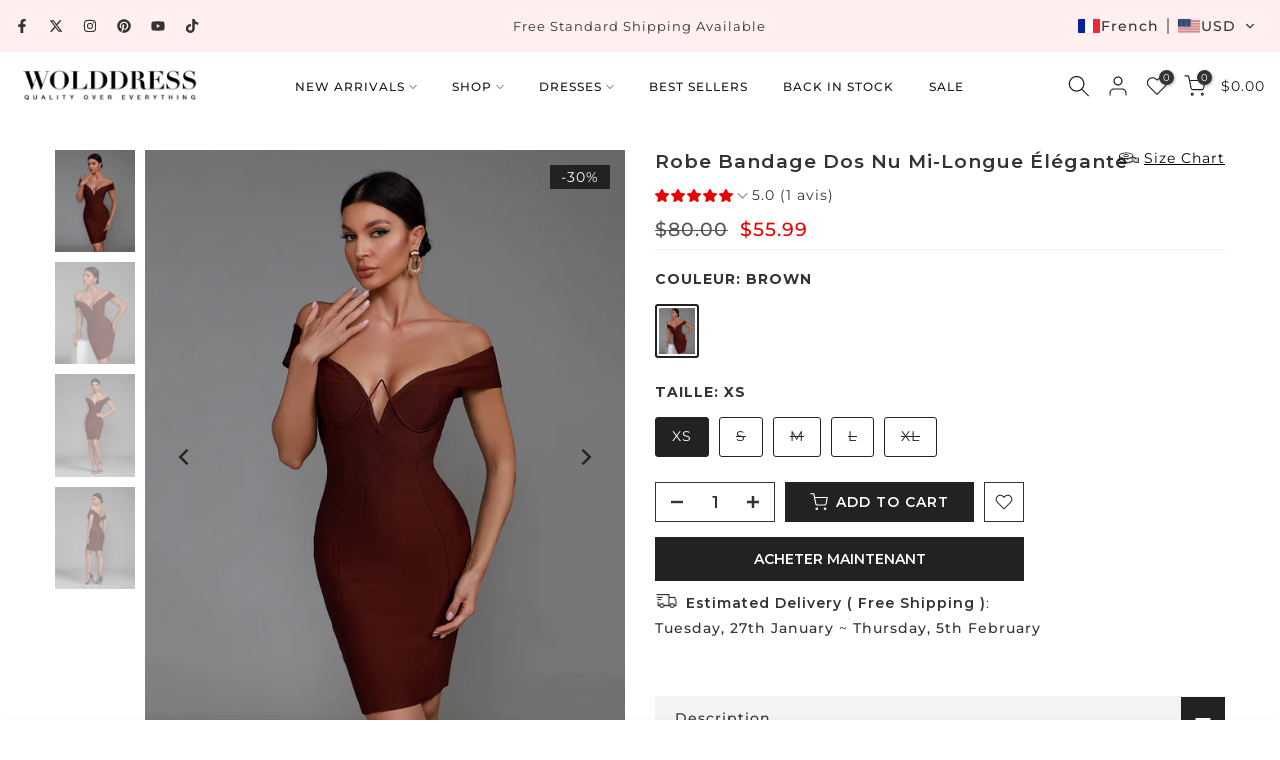

--- FILE ---
content_type: text/html; charset=utf-8
request_url: https://www.wolddress.com/fr-fr/products/halter-sleeveless-cut-out-midi-bandage-dress-sp015?view=a-configs
body_size: 56766
content:
<!doctype html><html class="t4sp-theme t4s-wrapper__full_width rtl_false swatch_color_style_2 pr_border_style_3 pr_img_effect_2 enable_eff_img1_true badge_shape_2 css_for_wis_app_true shadow_round_img_false t4s-header__inline is-remove-unavai-1 t4_compare_false t4s-cart-count-0 t4s-pr-ellipsis-false
 no-js" lang="fr">
  <head>
    <meta charset="utf-8">
    <meta http-equiv="X-UA-Compatible" content="IE=edge">
    <meta name="viewport" content="width=device-width, initial-scale=1, height=device-height, minimum-scale=1.0, maximum-scale=1.0">
    <meta name="theme-color" content="#fff">
    <link rel="canonical" href="https://www.wolddress.com/fr-fr/products/halter-sleeveless-cut-out-midi-bandage-dress-sp015">
    <link rel="preconnect" href="https://cdn.shopify.com" crossorigin><link rel="shortcut icon" type="image/png" href="//www.wolddress.com/cdn/shop/files/WD_LOGO_2.png?crop=center&height=32&v=1758100586&width=32"><link id="t4s-favico" rel="apple-touch-icon-precomposed" type="image/png" sizes="152x152" href="//www.wolddress.com/cdn/shop/files/WD_LOGO_2.png?crop=center&height=152&v=1758100586&width=152"><title>Wolddress Halter Sans manches Longueur au genou Découpe Mode Robe moulante &ndash; wolddress</title>
    <meta name="description" content="La robe moulante pour femme est faite de notre matériau lourd, doux et agréable avec un tissu de bonne qualité qui est juste sexy et façonne parfaitement votre courbe. Taille XS, S, M, L disponible. Longueur, Noir. C&#39;est une robe parfaite pour les femmes. Convient pour les dîners, les boîtes de nuit, les fêtes, les sorties nocturnes ou les sorties décontractées et également un bon choix à porter en toutes saisons. Service de vente en gros, OEM, étiquette et livraison directe offert sauf les ventes en ligne."><meta name="keywords" content="Halter Sans Manches Découpe Midi Bandage Robe SP015, wolddress, www.wolddress.com"/><meta name="author" content="The4">

<meta property="og:site_name" content="wolddress">
<meta property="og:url" content="https://www.wolddress.com/fr-fr/products/halter-sleeveless-cut-out-midi-bandage-dress-sp015">
<meta property="og:title" content="Wolddress Halter Sans manches Longueur au genou Découpe Mode Robe moulante">
<meta property="og:type" content="product">
<meta property="og:description" content="La robe moulante pour femme est faite de notre matériau lourd, doux et agréable avec un tissu de bonne qualité qui est juste sexy et façonne parfaitement votre courbe. Taille XS, S, M, L disponible. Longueur, Noir. C&#39;est une robe parfaite pour les femmes. Convient pour les dîners, les boîtes de nuit, les fêtes, les sorties nocturnes ou les sorties décontractées et également un bon choix à porter en toutes saisons. Service de vente en gros, OEM, étiquette et livraison directe offert sauf les ventes en ligne."><meta property="og:image" content="http://www.wolddress.com/cdn/shop/products/pp19129-black-1_1.jpg?v=1589509518">
  <meta property="og:image:secure_url" content="https://www.wolddress.com/cdn/shop/products/pp19129-black-1_1.jpg?v=1589509518">
  <meta property="og:image:width" content="1001">
  <meta property="og:image:height" content="1001"><meta property="og:price:amount" content="53.99">
  <meta property="og:price:currency" content="USD"><meta name="twitter:site" content="@wolddress"><meta name="twitter:card" content="summary_large_image">
<meta name="twitter:title" content="Wolddress Halter Sans manches Longueur au genou Découpe Mode Robe moulante">
<meta name="twitter:description" content="La robe moulante pour femme est faite de notre matériau lourd, doux et agréable avec un tissu de bonne qualité qui est juste sexy et façonne parfaitement votre courbe. Taille XS, S, M, L disponible. Longueur, Noir. C&#39;est une robe parfaite pour les femmes. Convient pour les dîners, les boîtes de nuit, les fêtes, les sorties nocturnes ou les sorties décontractées et également un bon choix à porter en toutes saisons. Service de vente en gros, OEM, étiquette et livraison directe offert sauf les ventes en ligne."><script src="//www.wolddress.com/cdn/shop/t/23/assets/lazysizes.min.js?v=10584584933744123821753952640" async="async"></script>
    <script src="//www.wolddress.com/cdn/shop/t/23/assets/global.min.js?v=152447882426438715411753952640" defer="defer"></script>
    <script>window.performance && window.performance.mark && window.performance.mark('shopify.content_for_header.start');</script><meta name="facebook-domain-verification" content="runfgojhbzrmuhgnbip86sydq8iy4u">
<meta id="shopify-digital-wallet" name="shopify-digital-wallet" content="/25752535089/digital_wallets/dialog">
<meta name="shopify-checkout-api-token" content="9e6c174df3c61201514788b32c76da41">
<meta id="in-context-paypal-metadata" data-shop-id="25752535089" data-venmo-supported="false" data-environment="production" data-locale="fr_FR" data-paypal-v4="true" data-currency="USD">
<link rel="alternate" hreflang="x-default" href="https://www.wolddress.com/products/halter-sleeveless-cut-out-midi-bandage-dress-sp015">
<link rel="alternate" hreflang="en" href="https://www.wolddress.com/products/halter-sleeveless-cut-out-midi-bandage-dress-sp015">
<link rel="alternate" hreflang="fr" href="https://www.wolddress.com/fr/products/halter-sleeveless-cut-out-midi-bandage-dress-sp015">
<link rel="alternate" hreflang="ar" href="https://www.wolddress.com/ar/products/halter-sleeveless-cut-out-midi-bandage-dress-sp015">
<link rel="alternate" hreflang="de" href="https://www.wolddress.com/de/products/halter-sleeveless-cut-out-midi-bandage-dress-sp015">
<link rel="alternate" hreflang="es" href="https://www.wolddress.com/es/products/halter-sleeveless-cut-out-midi-bandage-dress-sp015">
<link rel="alternate" hreflang="it" href="https://www.wolddress.com/it/products/halter-sleeveless-cut-out-midi-bandage-dress-sp015">
<link rel="alternate" hreflang="ja" href="https://www.wolddress.com/ja/products/halter-sleeveless-cut-out-midi-bandage-dress-sp015">
<link rel="alternate" hreflang="pt" href="https://www.wolddress.com/pt/products/halter-sleeveless-cut-out-midi-bandage-dress-sp015">
<link rel="alternate" hreflang="ru" href="https://www.wolddress.com/ru/products/halter-sleeveless-cut-out-midi-bandage-dress-sp015">
<link rel="alternate" hreflang="en-FR" href="https://www.wolddress.com/en-fr/products/halter-sleeveless-cut-out-midi-bandage-dress-sp015">
<link rel="alternate" hreflang="fr-FR" href="https://www.wolddress.com/fr-fr/products/halter-sleeveless-cut-out-midi-bandage-dress-sp015">
<link rel="alternate" hreflang="it-FR" href="https://www.wolddress.com/it-fr/products/halter-sleeveless-cut-out-midi-bandage-dress-sp015">
<link rel="alternate" hreflang="es-FR" href="https://www.wolddress.com/es-fr/products/halter-sleeveless-cut-out-midi-bandage-dress-sp015">
<link rel="alternate" hreflang="de-FR" href="https://www.wolddress.com/de-fr/products/halter-sleeveless-cut-out-midi-bandage-dress-sp015">
<link rel="alternate" hreflang="pt-FR" href="https://www.wolddress.com/pt-fr/products/halter-sleeveless-cut-out-midi-bandage-dress-sp015">
<link rel="alternate" hreflang="ar-FR" href="https://www.wolddress.com/ar-fr/products/halter-sleeveless-cut-out-midi-bandage-dress-sp015">
<link rel="alternate" hreflang="ja-FR" href="https://www.wolddress.com/ja-fr/products/halter-sleeveless-cut-out-midi-bandage-dress-sp015">
<link rel="alternate" hreflang="ru-FR" href="https://www.wolddress.com/ru-fr/products/halter-sleeveless-cut-out-midi-bandage-dress-sp015">
<link rel="alternate" type="application/json+oembed" href="https://www.wolddress.com/fr-fr/products/halter-sleeveless-cut-out-midi-bandage-dress-sp015.oembed">
<script async="async" src="/checkouts/internal/preloads.js?locale=fr-FR"></script>
<script id="shopify-features" type="application/json">{"accessToken":"9e6c174df3c61201514788b32c76da41","betas":["rich-media-storefront-analytics"],"domain":"www.wolddress.com","predictiveSearch":true,"shopId":25752535089,"locale":"fr"}</script>
<script>var Shopify = Shopify || {};
Shopify.shop = "wolddress-com.myshopify.com";
Shopify.locale = "fr";
Shopify.currency = {"active":"USD","rate":"1.0"};
Shopify.country = "FR";
Shopify.theme = {"name":"WOLDRESSS New Aug 1st","id":152263983318,"schema_name":"Gecko","schema_version":"6.2.5.1","theme_store_id":null,"role":"main"};
Shopify.theme.handle = "null";
Shopify.theme.style = {"id":null,"handle":null};
Shopify.cdnHost = "www.wolddress.com/cdn";
Shopify.routes = Shopify.routes || {};
Shopify.routes.root = "/fr-fr/";</script>
<script type="module">!function(o){(o.Shopify=o.Shopify||{}).modules=!0}(window);</script>
<script>!function(o){function n(){var o=[];function n(){o.push(Array.prototype.slice.apply(arguments))}return n.q=o,n}var t=o.Shopify=o.Shopify||{};t.loadFeatures=n(),t.autoloadFeatures=n()}(window);</script>
<script id="shop-js-analytics" type="application/json">{"pageType":"product"}</script>
<script defer="defer" async type="module" src="//www.wolddress.com/cdn/shopifycloud/shop-js/modules/v2/client.init-shop-cart-sync_C7zOiP7n.fr.esm.js"></script>
<script defer="defer" async type="module" src="//www.wolddress.com/cdn/shopifycloud/shop-js/modules/v2/chunk.common_CSlijhlg.esm.js"></script>
<script type="module">
  await import("//www.wolddress.com/cdn/shopifycloud/shop-js/modules/v2/client.init-shop-cart-sync_C7zOiP7n.fr.esm.js");
await import("//www.wolddress.com/cdn/shopifycloud/shop-js/modules/v2/chunk.common_CSlijhlg.esm.js");

  window.Shopify.SignInWithShop?.initShopCartSync?.({"fedCMEnabled":true,"windoidEnabled":true});

</script>
<script>(function() {
  var isLoaded = false;
  function asyncLoad() {
    if (isLoaded) return;
    isLoaded = true;
    var urls = ["https:\/\/app.kiwisizing.com\/web\/js\/dist\/kiwiSizing\/plugin\/SizingPlugin.prod.js?v=330\u0026shop=wolddress-com.myshopify.com","https:\/\/call.chatra.io\/shopify?chatraId=B5uHK9Bk3M8APFBob\u0026shop=wolddress-com.myshopify.com","https:\/\/s3.eu-west-1.amazonaws.com\/production-klarna-il-shopify-osm\/7bec47374bc1cb6b6338dfd4d69e7bffd4f4b70b\/wolddress-com.myshopify.com-1754466356524.js?shop=wolddress-com.myshopify.com","https:\/\/cdn.pushowl.com\/latest\/sdks\/pushowl-shopify.js?subdomain=wolddress-com\u0026environment=production\u0026guid=7a30e9f6-f24e-4df0-a82a-ea197382c0f9\u0026shop=wolddress-com.myshopify.com"];
    for (var i = 0; i < urls.length; i++) {
      var s = document.createElement('script');
      s.type = 'text/javascript';
      s.async = true;
      s.src = urls[i];
      var x = document.getElementsByTagName('script')[0];
      x.parentNode.insertBefore(s, x);
    }
  };
  if(window.attachEvent) {
    window.attachEvent('onload', asyncLoad);
  } else {
    window.addEventListener('load', asyncLoad, false);
  }
})();</script>
<script id="__st">var __st={"a":25752535089,"offset":28800,"reqid":"1200f21c-f4ae-4c08-bd43-16eac28efbd7-1768500273","pageurl":"www.wolddress.com\/fr-fr\/products\/halter-sleeveless-cut-out-midi-bandage-dress-sp015?view=a-configs","u":"13cfd509e41e","p":"product","rtyp":"product","rid":4627257032753};</script>
<script>window.ShopifyPaypalV4VisibilityTracking = true;</script>
<script id="form-persister">!function(){'use strict';const t='contact',e='new_comment',n=[[t,t],['blogs',e],['comments',e],[t,'customer']],o='password',r='form_key',c=['recaptcha-v3-token','g-recaptcha-response','h-captcha-response',o],s=()=>{try{return window.sessionStorage}catch{return}},i='__shopify_v',u=t=>t.elements[r],a=function(){const t=[...n].map((([t,e])=>`form[action*='/${t}']:not([data-nocaptcha='true']) input[name='form_type'][value='${e}']`)).join(',');var e;return e=t,()=>e?[...document.querySelectorAll(e)].map((t=>t.form)):[]}();function m(t){const e=u(t);a().includes(t)&&(!e||!e.value)&&function(t){try{if(!s())return;!function(t){const e=s();if(!e)return;const n=u(t);if(!n)return;const o=n.value;o&&e.removeItem(o)}(t);const e=Array.from(Array(32),(()=>Math.random().toString(36)[2])).join('');!function(t,e){u(t)||t.append(Object.assign(document.createElement('input'),{type:'hidden',name:r})),t.elements[r].value=e}(t,e),function(t,e){const n=s();if(!n)return;const r=[...t.querySelectorAll(`input[type='${o}']`)].map((({name:t})=>t)),u=[...c,...r],a={};for(const[o,c]of new FormData(t).entries())u.includes(o)||(a[o]=c);n.setItem(e,JSON.stringify({[i]:1,action:t.action,data:a}))}(t,e)}catch(e){console.error('failed to persist form',e)}}(t)}const f=t=>{if('true'===t.dataset.persistBound)return;const e=function(t,e){const n=function(t){return'function'==typeof t.submit?t.submit:HTMLFormElement.prototype.submit}(t).bind(t);return function(){let t;return()=>{t||(t=!0,(()=>{try{e(),n()}catch(t){(t=>{console.error('form submit failed',t)})(t)}})(),setTimeout((()=>t=!1),250))}}()}(t,(()=>{m(t)}));!function(t,e){if('function'==typeof t.submit&&'function'==typeof e)try{t.submit=e}catch{}}(t,e),t.addEventListener('submit',(t=>{t.preventDefault(),e()})),t.dataset.persistBound='true'};!function(){function t(t){const e=(t=>{const e=t.target;return e instanceof HTMLFormElement?e:e&&e.form})(t);e&&m(e)}document.addEventListener('submit',t),document.addEventListener('DOMContentLoaded',(()=>{const e=a();for(const t of e)f(t);var n;n=document.body,new window.MutationObserver((t=>{for(const e of t)if('childList'===e.type&&e.addedNodes.length)for(const t of e.addedNodes)1===t.nodeType&&'FORM'===t.tagName&&a().includes(t)&&f(t)})).observe(n,{childList:!0,subtree:!0,attributes:!1}),document.removeEventListener('submit',t)}))}()}();</script>
<script integrity="sha256-4kQ18oKyAcykRKYeNunJcIwy7WH5gtpwJnB7kiuLZ1E=" data-source-attribution="shopify.loadfeatures" defer="defer" src="//www.wolddress.com/cdn/shopifycloud/storefront/assets/storefront/load_feature-a0a9edcb.js" crossorigin="anonymous"></script>
<script data-source-attribution="shopify.dynamic_checkout.dynamic.init">var Shopify=Shopify||{};Shopify.PaymentButton=Shopify.PaymentButton||{isStorefrontPortableWallets:!0,init:function(){window.Shopify.PaymentButton.init=function(){};var t=document.createElement("script");t.src="https://www.wolddress.com/cdn/shopifycloud/portable-wallets/latest/portable-wallets.fr.js",t.type="module",document.head.appendChild(t)}};
</script>
<script data-source-attribution="shopify.dynamic_checkout.buyer_consent">
  function portableWalletsHideBuyerConsent(e){var t=document.getElementById("shopify-buyer-consent"),n=document.getElementById("shopify-subscription-policy-button");t&&n&&(t.classList.add("hidden"),t.setAttribute("aria-hidden","true"),n.removeEventListener("click",e))}function portableWalletsShowBuyerConsent(e){var t=document.getElementById("shopify-buyer-consent"),n=document.getElementById("shopify-subscription-policy-button");t&&n&&(t.classList.remove("hidden"),t.removeAttribute("aria-hidden"),n.addEventListener("click",e))}window.Shopify?.PaymentButton&&(window.Shopify.PaymentButton.hideBuyerConsent=portableWalletsHideBuyerConsent,window.Shopify.PaymentButton.showBuyerConsent=portableWalletsShowBuyerConsent);
</script>
<script>
  function portableWalletsCleanup(e){e&&e.src&&console.error("Failed to load portable wallets script "+e.src);var t=document.querySelectorAll("shopify-accelerated-checkout .shopify-payment-button__skeleton, shopify-accelerated-checkout-cart .wallet-cart-button__skeleton"),e=document.getElementById("shopify-buyer-consent");for(let e=0;e<t.length;e++)t[e].remove();e&&e.remove()}function portableWalletsNotLoadedAsModule(e){e instanceof ErrorEvent&&"string"==typeof e.message&&e.message.includes("import.meta")&&"string"==typeof e.filename&&e.filename.includes("portable-wallets")&&(window.removeEventListener("error",portableWalletsNotLoadedAsModule),window.Shopify.PaymentButton.failedToLoad=e,"loading"===document.readyState?document.addEventListener("DOMContentLoaded",window.Shopify.PaymentButton.init):window.Shopify.PaymentButton.init())}window.addEventListener("error",portableWalletsNotLoadedAsModule);
</script>

<script type="module" src="https://www.wolddress.com/cdn/shopifycloud/portable-wallets/latest/portable-wallets.fr.js" onError="portableWalletsCleanup(this)" crossorigin="anonymous"></script>
<script nomodule>
  document.addEventListener("DOMContentLoaded", portableWalletsCleanup);
</script>

<link id="shopify-accelerated-checkout-styles" rel="stylesheet" media="screen" href="https://www.wolddress.com/cdn/shopifycloud/portable-wallets/latest/accelerated-checkout-backwards-compat.css" crossorigin="anonymous">
<style id="shopify-accelerated-checkout-cart">
        #shopify-buyer-consent {
  margin-top: 1em;
  display: inline-block;
  width: 100%;
}

#shopify-buyer-consent.hidden {
  display: none;
}

#shopify-subscription-policy-button {
  background: none;
  border: none;
  padding: 0;
  text-decoration: underline;
  font-size: inherit;
  cursor: pointer;
}

#shopify-subscription-policy-button::before {
  box-shadow: none;
}

      </style>

<script>window.performance && window.performance.mark && window.performance.mark('shopify.content_for_header.end');</script>
<link rel="stylesheet" href="https://fonts.googleapis.com/css?family=Montserrat:300,300i,400,400i,500,500i,600,600i,700,700i,800,800i|sans-serif:300,300i,400,400i,500,500i,600,600i,700,700i,800,800i&display=swap" media="print" onload="this.media='all'"><link href="//www.wolddress.com/cdn/shop/t/23/assets/t4s-base.css?v=181470129070254177871754879884" rel="stylesheet" type="text/css" media="all" /><style data-shopify>:root {
      
      /* CSS Variables */
    --wrapper-mw      : 1420px;
    --font-family-1   : Montserrat;
    --font-family-2   : Montserrat;
    --font-family-3   : sans-serif;
    --font-body-family   : Montserrat;
    --font-heading-family: Montserrat;
    
    
    --t4s-success-color       : #428445;
    --t4s-success-color-rgb   : 66, 132, 69;
    --t4s-warning-color       : #e0b252;
    --t4s-warning-color-rgb   : 224, 178, 82;
    --t4s-error-color         : #EB001B;
    --t4s-error-color-rgb     : 235, 0, 27;
    --t4s-light-color         : #ffffff;
    --t4s-dark-color          : #222222;
    --t4s-highlight-color     : #ec0101;
    --t4s-tooltip-background  : #333333;
    --t4s-tooltip-color       : #fff;
    --primary-sw-color        : #222222;
    --primary-sw-color-rgb    : 34, 34, 34;
    --border-sw-color         : #222222;
    --secondary-sw-color      : #222222;
    --sale-price-color        : #ec0101;
    --primary-price-color     : #333333;
    --secondary-price-color   : #555555;
    
    --t4s-body-background     : #fff;
    --text-color              : #666666;
    --text-color-rgb          : 102, 102, 102;
    --heading-color           : #333333;
    --accent-color            : #d9828b;
    --accent-color-rgb        : 217, 130, 139;
    --accent-color-darken     : #c74755;
    --accent-color-hover      : var(--accent-color-darken);
    --secondary-color         : #333333;
    --secondary-color-rgb     : 51, 51, 51;
    --link-color              : #333333;
    --link-color-hover        : #d9828b;
    --border-color            : #f1f1f1;
    --border-color-rgb        : 241, 241, 241;
    --border-primary-color    : #1c1b1b;
    --button-background       : #222222;
    --button-color            : #fff;
    --button-background-hover : #d9828b;
    --button-color-hover      : #fff;

    --btn-radius              : 0px;
    --other-radius            : 0px;

    --sale-badge-background    : #222222;
    --sale-badge-color         : #fff;
    --new-badge-background     : #d9828b;
    --new-badge-color          : #fff;
    --preorder-badge-background: #ec0101;
    --preorder-badge-color     : #fff;
    --soldout-badge-background : #555555;
    --soldout-badge-color      : #fff;
    --custom-badge-background  : #00A500;
    --custom-badge-color       : #fff;/* Shopify related variables */
    --payment-terms-background-color: ;
    
    --lz-background: #f5f5f5;
    --lz-img: url("//www.wolddress.com/cdn/shop/t/23/assets/t4s_loader.svg?v=71462489942716522301755503950");}

  html {
    font-size: 62.5%;
    height: 100%;
  }

  body {
    overflow-x: hidden;
    margin: 0;
    font-size:14px;
    letter-spacing: 1px;
    color: var(--text-color);
    font-family: var(--font-body-family);
    line-height: 1.8;
    font-weight: 400;
    -webkit-font-smoothing: auto;
    -moz-osx-font-smoothing: auto;
    background-color: var(--t4s-body-background);
  }
  
  /*
  @media screen and (min-width: 750px) {
    body {
      font-size: 1.6rem;
    }
  }
  */

  h1, h2, h3, h4, h5, h6, .t4s_as_title {
    color: var(--heading-color);
    font-family: var(--font-heading-family);
    line-height: 1.4;
    font-weight: 400;
    letter-spacing: 1px;
  }
  h1 { font-size: 37px }
  h2 { font-size: 29px }
  h3 { font-size: 23px }
  h4 { font-size: 18px }
  h5 { font-size: 17px }
  h6 { font-size: 15.5px }
  a,.t4s_as_link {
    /* font-family: var(--font-link-family); */
    color: var(--link-color);
  }
  button,
  input,
  optgroup,
  select,
  textarea {
    border-color: var(--border-color);
  }
  .t4s_as_button,
  button,
  input[type="button"]:not(.t4s-btn),
  input[type="reset"],
  input[type="submit"]:not(.t4s-btn) {
    font-family: var(--font-button-family);
    color: var(--button-color);
    background-color: var(--button-background);
    border-color: var(--button-background);
  }
  
  .t4s-cp,.t4s-color-accent { color : var(--accent-color) }.t4s-ct,.t4s-color-text { color : var(--text-color) }.t4s-ch,.t4ss-color-heading { color : var(--heading-color) }.t4s-csecondary { color : var(--secondary-color) }
  
  .t4s-fnt-fm-1 {
    font-family: var(--font-family-1) !important;
  }
  .t4s-fnt-fm-2 {
    font-family: var(--font-family-2) !important;
  }
  .t4s-fnt-fm-3 {
    font-family: var(--font-family-3) !important;
  }
  .t4s-cr {
    color: var(--t4s-highlight-color);
  }
  .t4s-price__sale { color: var(--primary-price-color); }@media (-moz-touch-enabled: 0), (hover: hover) and (min-width: 1025px){
    a:hover,.t4s_as_link:hover {
      color: var(--link-color-hover);
    }
    .t4s_as_button:hover,
      button:hover,
      input[type="button"]:not(.t4s-btn):hover, 
      input[type="reset"]:hover,
      input[type="submit"]:not(.t4s-btn):hover  {
      color: var(--button-color-hover);
      background-color: var(--button-background-hover);
      border-color: var(--button-background-hover);
    }
  }
  .t4s-fix-overflow.t4s-row { max-width: 100vw;margin-left: auto;margin-right: auto;}.lazyloadt4s-opt {opacity: 1 !important;transition: opacity 0s, transform 1s !important;}.t4s-d-block {display: block;}.t4s-d-none {display: none;}@media (min-width: 768px) {.t4s-d-md-block {display: block;}.t4s-d-md-none {display: none; }}@media (min-width: 1025px) {.t4s-d-lg-block {display: block;}.t4s-d-lg-none {display: none; }}.t4s-pr-color__item.t4s-pr-color--sold-out {
      display: none;
    }</style><script>
  const isBehaviorSmooth = 'scrollBehavior' in document.documentElement.style && getComputedStyle(document.documentElement).scrollBehavior === 'smooth';
  const t4sXMLHttpRequest = window.XMLHttpRequest, documentElementT4s = document.documentElement; documentElementT4s.className = documentElementT4s.className.replace('no-js', 'js');function loadImageT4s(_this) { _this.classList.add('lazyloadt4sed')};(function() { const matchMediaHoverT4s = (window.matchMedia('(-moz-touch-enabled: 1), (hover: none)')).matches; documentElementT4s.className += ((window.CSS && window.CSS.supports('(position: sticky) or (position: -webkit-sticky)')) ? ' t4sp-sticky' : ' t4sp-no-sticky'); documentElementT4s.className += matchMediaHoverT4s ? ' t4sp-no-hover' : ' t4sp-hover'; window.onpageshow = function() { if (performance.navigation.type === 2) {document.dispatchEvent(new CustomEvent('cart:refresh'))} }; if (!matchMediaHoverT4s && window.width > 1024) { document.addEventListener('mousemove', function(evt) { documentElementT4s.classList.replace('t4sp-no-hover','t4sp-hover'); document.dispatchEvent(new CustomEvent('theme:hover')); }, {once : true} ); } }());</script><link rel="stylesheet" href="//www.wolddress.com/cdn/shop/t/23/assets/ecomrise-colors.css?v=111603181540343972631753952640" media="print" onload="this.media='all'"><!-- BEGIN app block: shopify://apps/transtore/blocks/switcher_embed_block/afeffe82-e563-4f78-90f4-f1e3d96286c3 --><script>
    (function(){
        function logChangesTS(mutations, observer) {
            let evaluateTS = document.evaluate('//*[text()[contains(.,"trans-money")]]',document,null,XPathResult.ORDERED_NODE_SNAPSHOT_TYPE,null);
            for (let iTS = 0; iTS < evaluateTS.snapshotLength; iTS++) {
                let elTS = evaluateTS.snapshotItem(iTS);
                let innerHtmlTS = elTS?.innerHTML ? elTS.innerHTML : "";
                if(innerHtmlTS && !["SCRIPT", "LINK", "STYLE", "NOSCRIPT"].includes(elTS.nodeName)){
                    elTS.innerHTML = innerHtmlTS.replaceAll("&lt;", "<").replaceAll("&gt;", ">");
                }
            }
        }
        const observerTS = new MutationObserver(logChangesTS);
        observerTS.observe(document.documentElement, { subtree : true, childList: true });
    })();

    window._transtoreStore = {
        ...(window._transtoreStore || {}),
        pageType: "product",
        cartType: 'drawer',
        currenciesEnabled: [],
        currency: {
            code: 'USD',
            symbol: '$',
            name: 'United States Dollar',
            active: 'USD',
            rate: ''
        },
        product: {
            id: '4627257032753',
        },
        moneyWithCurrencyFormat: "<span class=trans-money>${{amount}} USD</span>",
        moneyFormat: "<span class=trans-money>${{amount}}</span>",
        currencyCodeEnabled: 'false',
        shop: "www.wolddress.com",
        locale: "fr",
        country: "FR",
        designMode: false,
        theme: {},
        cdnHost: "",
        routes: { "root": "/fr-fr" },
        market: {
            id: "14884929750",
            handle: "法国"
        },
        enabledLocales: [{"shop_locale":{"locale":"en","enabled":true,"primary":true,"published":true}},{"shop_locale":{"locale":"fr","enabled":true,"primary":false,"published":true}},{"shop_locale":{"locale":"it","enabled":true,"primary":false,"published":true}},{"shop_locale":{"locale":"es","enabled":true,"primary":false,"published":true}},{"shop_locale":{"locale":"de","enabled":true,"primary":false,"published":true}},{"shop_locale":{"locale":"pt-PT","enabled":true,"primary":false,"published":true}},{"shop_locale":{"locale":"ar","enabled":true,"primary":false,"published":true}},{"shop_locale":{"locale":"ja","enabled":true,"primary":false,"published":true}},{"shop_locale":{"locale":"ru","enabled":true,"primary":false,"published":true}}],
    };
    
        _transtoreStore.currenciesEnabled.push("USD");
    
</script>

<!-- END app block --><script src="https://cdn.shopify.com/extensions/019b35a3-cff8-7eb0-85f4-edb1f960047c/avada-app-49/assets/avada-cookie.js" type="text/javascript" defer="defer"></script>
<script src="https://cdn.shopify.com/extensions/019bc07a-832e-7b35-9668-0773980dbd71/ts-ext-403/assets/transtore.js" type="text/javascript" defer="defer"></script>
<link href="https://cdn.shopify.com/extensions/019bc07a-832e-7b35-9668-0773980dbd71/ts-ext-403/assets/transtore.css" rel="stylesheet" type="text/css" media="all">
<script src="https://cdn.shopify.com/extensions/019bb158-f4e7-725f-a600-ef9c348de641/theme-app-extension-245/assets/alireviews.min.js" type="text/javascript" defer="defer"></script>
<script src="https://cdn.shopify.com/extensions/019bb158-f4e7-725f-a600-ef9c348de641/theme-app-extension-245/assets/alireviews-star-rating.min.js" type="text/javascript" defer="defer"></script>
<script src="https://cdn.shopify.com/extensions/019bb77a-3228-785f-8220-ea3777333727/js-client-213/assets/pushowl-shopify.js" type="text/javascript" defer="defer"></script>
<script src="https://cdn.shopify.com/extensions/019b8d54-2388-79d8-becc-d32a3afe2c7a/omnisend-50/assets/omnisend-in-shop.js" type="text/javascript" defer="defer"></script>
<link href="https://monorail-edge.shopifysvc.com" rel="dns-prefetch">
<script>(function(){if ("sendBeacon" in navigator && "performance" in window) {try {var session_token_from_headers = performance.getEntriesByType('navigation')[0].serverTiming.find(x => x.name == '_s').description;} catch {var session_token_from_headers = undefined;}var session_cookie_matches = document.cookie.match(/_shopify_s=([^;]*)/);var session_token_from_cookie = session_cookie_matches && session_cookie_matches.length === 2 ? session_cookie_matches[1] : "";var session_token = session_token_from_headers || session_token_from_cookie || "";function handle_abandonment_event(e) {var entries = performance.getEntries().filter(function(entry) {return /monorail-edge.shopifysvc.com/.test(entry.name);});if (!window.abandonment_tracked && entries.length === 0) {window.abandonment_tracked = true;var currentMs = Date.now();var navigation_start = performance.timing.navigationStart;var payload = {shop_id: 25752535089,url: window.location.href,navigation_start,duration: currentMs - navigation_start,session_token,page_type: "product"};window.navigator.sendBeacon("https://monorail-edge.shopifysvc.com/v1/produce", JSON.stringify({schema_id: "online_store_buyer_site_abandonment/1.1",payload: payload,metadata: {event_created_at_ms: currentMs,event_sent_at_ms: currentMs}}));}}window.addEventListener('pagehide', handle_abandonment_event);}}());</script>
<script id="web-pixels-manager-setup">(function e(e,d,r,n,o){if(void 0===o&&(o={}),!Boolean(null===(a=null===(i=window.Shopify)||void 0===i?void 0:i.analytics)||void 0===a?void 0:a.replayQueue)){var i,a;window.Shopify=window.Shopify||{};var t=window.Shopify;t.analytics=t.analytics||{};var s=t.analytics;s.replayQueue=[],s.publish=function(e,d,r){return s.replayQueue.push([e,d,r]),!0};try{self.performance.mark("wpm:start")}catch(e){}var l=function(){var e={modern:/Edge?\/(1{2}[4-9]|1[2-9]\d|[2-9]\d{2}|\d{4,})\.\d+(\.\d+|)|Firefox\/(1{2}[4-9]|1[2-9]\d|[2-9]\d{2}|\d{4,})\.\d+(\.\d+|)|Chrom(ium|e)\/(9{2}|\d{3,})\.\d+(\.\d+|)|(Maci|X1{2}).+ Version\/(15\.\d+|(1[6-9]|[2-9]\d|\d{3,})\.\d+)([,.]\d+|)( \(\w+\)|)( Mobile\/\w+|) Safari\/|Chrome.+OPR\/(9{2}|\d{3,})\.\d+\.\d+|(CPU[ +]OS|iPhone[ +]OS|CPU[ +]iPhone|CPU IPhone OS|CPU iPad OS)[ +]+(15[._]\d+|(1[6-9]|[2-9]\d|\d{3,})[._]\d+)([._]\d+|)|Android:?[ /-](13[3-9]|1[4-9]\d|[2-9]\d{2}|\d{4,})(\.\d+|)(\.\d+|)|Android.+Firefox\/(13[5-9]|1[4-9]\d|[2-9]\d{2}|\d{4,})\.\d+(\.\d+|)|Android.+Chrom(ium|e)\/(13[3-9]|1[4-9]\d|[2-9]\d{2}|\d{4,})\.\d+(\.\d+|)|SamsungBrowser\/([2-9]\d|\d{3,})\.\d+/,legacy:/Edge?\/(1[6-9]|[2-9]\d|\d{3,})\.\d+(\.\d+|)|Firefox\/(5[4-9]|[6-9]\d|\d{3,})\.\d+(\.\d+|)|Chrom(ium|e)\/(5[1-9]|[6-9]\d|\d{3,})\.\d+(\.\d+|)([\d.]+$|.*Safari\/(?![\d.]+ Edge\/[\d.]+$))|(Maci|X1{2}).+ Version\/(10\.\d+|(1[1-9]|[2-9]\d|\d{3,})\.\d+)([,.]\d+|)( \(\w+\)|)( Mobile\/\w+|) Safari\/|Chrome.+OPR\/(3[89]|[4-9]\d|\d{3,})\.\d+\.\d+|(CPU[ +]OS|iPhone[ +]OS|CPU[ +]iPhone|CPU IPhone OS|CPU iPad OS)[ +]+(10[._]\d+|(1[1-9]|[2-9]\d|\d{3,})[._]\d+)([._]\d+|)|Android:?[ /-](13[3-9]|1[4-9]\d|[2-9]\d{2}|\d{4,})(\.\d+|)(\.\d+|)|Mobile Safari.+OPR\/([89]\d|\d{3,})\.\d+\.\d+|Android.+Firefox\/(13[5-9]|1[4-9]\d|[2-9]\d{2}|\d{4,})\.\d+(\.\d+|)|Android.+Chrom(ium|e)\/(13[3-9]|1[4-9]\d|[2-9]\d{2}|\d{4,})\.\d+(\.\d+|)|Android.+(UC? ?Browser|UCWEB|U3)[ /]?(15\.([5-9]|\d{2,})|(1[6-9]|[2-9]\d|\d{3,})\.\d+)\.\d+|SamsungBrowser\/(5\.\d+|([6-9]|\d{2,})\.\d+)|Android.+MQ{2}Browser\/(14(\.(9|\d{2,})|)|(1[5-9]|[2-9]\d|\d{3,})(\.\d+|))(\.\d+|)|K[Aa][Ii]OS\/(3\.\d+|([4-9]|\d{2,})\.\d+)(\.\d+|)/},d=e.modern,r=e.legacy,n=navigator.userAgent;return n.match(d)?"modern":n.match(r)?"legacy":"unknown"}(),u="modern"===l?"modern":"legacy",c=(null!=n?n:{modern:"",legacy:""})[u],f=function(e){return[e.baseUrl,"/wpm","/b",e.hashVersion,"modern"===e.buildTarget?"m":"l",".js"].join("")}({baseUrl:d,hashVersion:r,buildTarget:u}),m=function(e){var d=e.version,r=e.bundleTarget,n=e.surface,o=e.pageUrl,i=e.monorailEndpoint;return{emit:function(e){var a=e.status,t=e.errorMsg,s=(new Date).getTime(),l=JSON.stringify({metadata:{event_sent_at_ms:s},events:[{schema_id:"web_pixels_manager_load/3.1",payload:{version:d,bundle_target:r,page_url:o,status:a,surface:n,error_msg:t},metadata:{event_created_at_ms:s}}]});if(!i)return console&&console.warn&&console.warn("[Web Pixels Manager] No Monorail endpoint provided, skipping logging."),!1;try{return self.navigator.sendBeacon.bind(self.navigator)(i,l)}catch(e){}var u=new XMLHttpRequest;try{return u.open("POST",i,!0),u.setRequestHeader("Content-Type","text/plain"),u.send(l),!0}catch(e){return console&&console.warn&&console.warn("[Web Pixels Manager] Got an unhandled error while logging to Monorail."),!1}}}}({version:r,bundleTarget:l,surface:e.surface,pageUrl:self.location.href,monorailEndpoint:e.monorailEndpoint});try{o.browserTarget=l,function(e){var d=e.src,r=e.async,n=void 0===r||r,o=e.onload,i=e.onerror,a=e.sri,t=e.scriptDataAttributes,s=void 0===t?{}:t,l=document.createElement("script"),u=document.querySelector("head"),c=document.querySelector("body");if(l.async=n,l.src=d,a&&(l.integrity=a,l.crossOrigin="anonymous"),s)for(var f in s)if(Object.prototype.hasOwnProperty.call(s,f))try{l.dataset[f]=s[f]}catch(e){}if(o&&l.addEventListener("load",o),i&&l.addEventListener("error",i),u)u.appendChild(l);else{if(!c)throw new Error("Did not find a head or body element to append the script");c.appendChild(l)}}({src:f,async:!0,onload:function(){if(!function(){var e,d;return Boolean(null===(d=null===(e=window.Shopify)||void 0===e?void 0:e.analytics)||void 0===d?void 0:d.initialized)}()){var d=window.webPixelsManager.init(e)||void 0;if(d){var r=window.Shopify.analytics;r.replayQueue.forEach((function(e){var r=e[0],n=e[1],o=e[2];d.publishCustomEvent(r,n,o)})),r.replayQueue=[],r.publish=d.publishCustomEvent,r.visitor=d.visitor,r.initialized=!0}}},onerror:function(){return m.emit({status:"failed",errorMsg:"".concat(f," has failed to load")})},sri:function(e){var d=/^sha384-[A-Za-z0-9+/=]+$/;return"string"==typeof e&&d.test(e)}(c)?c:"",scriptDataAttributes:o}),m.emit({status:"loading"})}catch(e){m.emit({status:"failed",errorMsg:(null==e?void 0:e.message)||"Unknown error"})}}})({shopId: 25752535089,storefrontBaseUrl: "https://www.wolddress.com",extensionsBaseUrl: "https://extensions.shopifycdn.com/cdn/shopifycloud/web-pixels-manager",monorailEndpoint: "https://monorail-edge.shopifysvc.com/unstable/produce_batch",surface: "storefront-renderer",enabledBetaFlags: ["2dca8a86"],webPixelsConfigList: [{"id":"607879382","configuration":"{\"config\":\"{\\\"google_tag_ids\\\":[\\\"G-H4EN62BRMT\\\",\\\"AW-10877461731\\\",\\\"AW-777806286\\\",\\\"G-5MNRV1LE1Q\\\"],\\\"target_country\\\":\\\"US\\\",\\\"gtag_events\\\":[{\\\"type\\\":\\\"search\\\",\\\"action_label\\\":[\\\"G-H4EN62BRMT\\\",\\\"G-5MNRV1LE1Q\\\",\\\"AW-10877461731\\\"]},{\\\"type\\\":\\\"begin_checkout\\\",\\\"action_label\\\":[\\\"G-H4EN62BRMT\\\",\\\"G-5MNRV1LE1Q\\\",\\\"AW-10877461731\\\"]},{\\\"type\\\":\\\"view_item\\\",\\\"action_label\\\":[\\\"G-H4EN62BRMT\\\",\\\"G-5MNRV1LE1Q\\\",\\\"AW-10877461731\\\"]},{\\\"type\\\":\\\"purchase\\\",\\\"action_label\\\":[\\\"G-H4EN62BRMT\\\",\\\"AW-10877461731\\\/MibrCIeJkfYZEOPJ48Io\\\",\\\"AW-10877461731\\\/a9wjCKDUjLEDEOPJ48Io\\\",\\\"AW-777806286\\\/ZGU9CPKKvpADEM7D8fIC\\\",\\\"G-5MNRV1LE1Q\\\",\\\"AW-10877461731\\\"]},{\\\"type\\\":\\\"page_view\\\",\\\"action_label\\\":[\\\"G-H4EN62BRMT\\\",\\\"G-5MNRV1LE1Q\\\",\\\"AW-10877461731\\\"]},{\\\"type\\\":\\\"add_payment_info\\\",\\\"action_label\\\":[\\\"G-H4EN62BRMT\\\",\\\"G-5MNRV1LE1Q\\\",\\\"AW-10877461731\\\"]},{\\\"type\\\":\\\"add_to_cart\\\",\\\"action_label\\\":[\\\"G-H4EN62BRMT\\\",\\\"AW-777806286\\\/6PAgCN_FtpADEM7D8fIC\\\",\\\"G-5MNRV1LE1Q\\\",\\\"AW-10877461731\\\"]}],\\\"enable_monitoring_mode\\\":false}\"}","eventPayloadVersion":"v1","runtimeContext":"OPEN","scriptVersion":"b2a88bafab3e21179ed38636efcd8a93","type":"APP","apiClientId":1780363,"privacyPurposes":[],"dataSharingAdjustments":{"protectedCustomerApprovalScopes":["read_customer_address","read_customer_email","read_customer_name","read_customer_personal_data","read_customer_phone"]}},{"id":"388956374","configuration":"{\"pixelCode\":\"CLI5SMRC77U3S5CP5I4G\"}","eventPayloadVersion":"v1","runtimeContext":"STRICT","scriptVersion":"22e92c2ad45662f435e4801458fb78cc","type":"APP","apiClientId":4383523,"privacyPurposes":["ANALYTICS","MARKETING","SALE_OF_DATA"],"dataSharingAdjustments":{"protectedCustomerApprovalScopes":["read_customer_address","read_customer_email","read_customer_name","read_customer_personal_data","read_customer_phone"]}},{"id":"292192470","configuration":"{\"endpoint\":\"https:\\\/\\\/api.parcelpanel.com\",\"debugMode\":\"false\"}","eventPayloadVersion":"v1","runtimeContext":"STRICT","scriptVersion":"f2b9a7bfa08fd9028733e48bf62dd9f1","type":"APP","apiClientId":2681387,"privacyPurposes":["ANALYTICS"],"dataSharingAdjustments":{"protectedCustomerApprovalScopes":["read_customer_address","read_customer_email","read_customer_name","read_customer_personal_data","read_customer_phone"]}},{"id":"205979862","configuration":"{\"subdomain\": \"wolddress-com\"}","eventPayloadVersion":"v1","runtimeContext":"STRICT","scriptVersion":"3b2ebd05900ade53af350a1e59f367f9","type":"APP","apiClientId":1615517,"privacyPurposes":["ANALYTICS","MARKETING","SALE_OF_DATA"],"dataSharingAdjustments":{"protectedCustomerApprovalScopes":["read_customer_address","read_customer_email","read_customer_name","read_customer_personal_data","read_customer_phone"]}},{"id":"174784726","configuration":"{\"pixel_id\":\"560614350753922\",\"pixel_type\":\"facebook_pixel\",\"metaapp_system_user_token\":\"-\"}","eventPayloadVersion":"v1","runtimeContext":"OPEN","scriptVersion":"ca16bc87fe92b6042fbaa3acc2fbdaa6","type":"APP","apiClientId":2329312,"privacyPurposes":["ANALYTICS","MARKETING","SALE_OF_DATA"],"dataSharingAdjustments":{"protectedCustomerApprovalScopes":["read_customer_address","read_customer_email","read_customer_name","read_customer_personal_data","read_customer_phone"]}},{"id":"102629590","configuration":"{\"apiURL\":\"https:\/\/api.omnisend.com\",\"appURL\":\"https:\/\/app.omnisend.com\",\"brandID\":\"5ee85ca599f0b743d091db5f\",\"trackingURL\":\"https:\/\/wt.omnisendlink.com\"}","eventPayloadVersion":"v1","runtimeContext":"STRICT","scriptVersion":"aa9feb15e63a302383aa48b053211bbb","type":"APP","apiClientId":186001,"privacyPurposes":["ANALYTICS","MARKETING","SALE_OF_DATA"],"dataSharingAdjustments":{"protectedCustomerApprovalScopes":["read_customer_address","read_customer_email","read_customer_name","read_customer_personal_data","read_customer_phone"]}},{"id":"49512662","eventPayloadVersion":"1","runtimeContext":"LAX","scriptVersion":"1","type":"CUSTOM","privacyPurposes":["ANALYTICS","MARKETING","SALE_OF_DATA"],"name":"bing追踪代码-ID 17557966"},{"id":"102498518","eventPayloadVersion":"1","runtimeContext":"LAX","scriptVersion":"1","type":"CUSTOM","privacyPurposes":["ANALYTICS","MARKETING","SALE_OF_DATA"],"name":"Pin代码"},{"id":"shopify-app-pixel","configuration":"{}","eventPayloadVersion":"v1","runtimeContext":"STRICT","scriptVersion":"0450","apiClientId":"shopify-pixel","type":"APP","privacyPurposes":["ANALYTICS","MARKETING"]},{"id":"shopify-custom-pixel","eventPayloadVersion":"v1","runtimeContext":"LAX","scriptVersion":"0450","apiClientId":"shopify-pixel","type":"CUSTOM","privacyPurposes":["ANALYTICS","MARKETING"]}],isMerchantRequest: false,initData: {"shop":{"name":"wolddress","paymentSettings":{"currencyCode":"USD"},"myshopifyDomain":"wolddress-com.myshopify.com","countryCode":"HK","storefrontUrl":"https:\/\/www.wolddress.com\/fr-fr"},"customer":null,"cart":null,"checkout":null,"productVariants":[{"price":{"amount":53.99,"currencyCode":"USD"},"product":{"title":"Halter Sans Manches Découpe Midi Bandage Robe SP015","vendor":"wolddress","id":"4627257032753","untranslatedTitle":"Halter Sans Manches Découpe Midi Bandage Robe SP015","url":"\/fr-fr\/products\/halter-sleeveless-cut-out-midi-bandage-dress-sp015","type":"Dress"},"id":"31988730658865","image":{"src":"\/\/www.wolddress.com\/cdn\/shop\/products\/pp19129-black-1_1.jpg?v=1589509518"},"sku":"SP015-Black-XS","title":"Noir \/ XS","untranslatedTitle":"Black \/ XS"},{"price":{"amount":53.99,"currencyCode":"USD"},"product":{"title":"Halter Sans Manches Découpe Midi Bandage Robe SP015","vendor":"wolddress","id":"4627257032753","untranslatedTitle":"Halter Sans Manches Découpe Midi Bandage Robe SP015","url":"\/fr-fr\/products\/halter-sleeveless-cut-out-midi-bandage-dress-sp015","type":"Dress"},"id":"31988730691633","image":{"src":"\/\/www.wolddress.com\/cdn\/shop\/products\/pp19129-black-1_1.jpg?v=1589509518"},"sku":"SP015-Black-S","title":"Noir \/ S","untranslatedTitle":"Black \/ S"},{"price":{"amount":53.99,"currencyCode":"USD"},"product":{"title":"Halter Sans Manches Découpe Midi Bandage Robe SP015","vendor":"wolddress","id":"4627257032753","untranslatedTitle":"Halter Sans Manches Découpe Midi Bandage Robe SP015","url":"\/fr-fr\/products\/halter-sleeveless-cut-out-midi-bandage-dress-sp015","type":"Dress"},"id":"31988730724401","image":{"src":"\/\/www.wolddress.com\/cdn\/shop\/products\/pp19129-black-1_1.jpg?v=1589509518"},"sku":"SP015-Black-M","title":"Noir \/ M","untranslatedTitle":"Black \/ M"},{"price":{"amount":53.99,"currencyCode":"USD"},"product":{"title":"Halter Sans Manches Découpe Midi Bandage Robe SP015","vendor":"wolddress","id":"4627257032753","untranslatedTitle":"Halter Sans Manches Découpe Midi Bandage Robe SP015","url":"\/fr-fr\/products\/halter-sleeveless-cut-out-midi-bandage-dress-sp015","type":"Dress"},"id":"31988730757169","image":{"src":"\/\/www.wolddress.com\/cdn\/shop\/products\/pp19129-black-1_1.jpg?v=1589509518"},"sku":"SP015-Black-L","title":"Noir \/ L","untranslatedTitle":"Black \/ L"},{"price":{"amount":53.99,"currencyCode":"USD"},"product":{"title":"Halter Sans Manches Découpe Midi Bandage Robe SP015","vendor":"wolddress","id":"4627257032753","untranslatedTitle":"Halter Sans Manches Découpe Midi Bandage Robe SP015","url":"\/fr-fr\/products\/halter-sleeveless-cut-out-midi-bandage-dress-sp015","type":"Dress"},"id":"31988730789937","image":{"src":"\/\/www.wolddress.com\/cdn\/shop\/products\/pp19129-black-1_1.jpg?v=1589509518"},"sku":"SP015-Black-XL","title":"Noir \/ XL","untranslatedTitle":"Black \/ XL"},{"price":{"amount":53.99,"currencyCode":"USD"},"product":{"title":"Halter Sans Manches Découpe Midi Bandage Robe SP015","vendor":"wolddress","id":"4627257032753","untranslatedTitle":"Halter Sans Manches Découpe Midi Bandage Robe SP015","url":"\/fr-fr\/products\/halter-sleeveless-cut-out-midi-bandage-dress-sp015","type":"Dress"},"id":"32305527980081","image":{"src":"\/\/www.wolddress.com\/cdn\/shop\/products\/pp19129-black-1_1.jpg?v=1589509518"},"sku":"SP015-Black-XXL","title":"Noir \/ XXL","untranslatedTitle":"Black \/ XXL"},{"price":{"amount":53.99,"currencyCode":"USD"},"product":{"title":"Halter Sans Manches Découpe Midi Bandage Robe SP015","vendor":"wolddress","id":"4627257032753","untranslatedTitle":"Halter Sans Manches Découpe Midi Bandage Robe SP015","url":"\/fr-fr\/products\/halter-sleeveless-cut-out-midi-bandage-dress-sp015","type":"Dress"},"id":"31988730495025","image":{"src":"\/\/www.wolddress.com\/cdn\/shop\/products\/sp015-red.jpg?v=1613784602"},"sku":"SP015-Red-XS","title":"Rouge \/ XS","untranslatedTitle":"Red \/ XS"},{"price":{"amount":53.99,"currencyCode":"USD"},"product":{"title":"Halter Sans Manches Découpe Midi Bandage Robe SP015","vendor":"wolddress","id":"4627257032753","untranslatedTitle":"Halter Sans Manches Découpe Midi Bandage Robe SP015","url":"\/fr-fr\/products\/halter-sleeveless-cut-out-midi-bandage-dress-sp015","type":"Dress"},"id":"31988730527793","image":{"src":"\/\/www.wolddress.com\/cdn\/shop\/products\/sp015-red.jpg?v=1613784602"},"sku":"SP015-Red-S","title":"Rouge \/ S","untranslatedTitle":"Red \/ S"},{"price":{"amount":53.99,"currencyCode":"USD"},"product":{"title":"Halter Sans Manches Découpe Midi Bandage Robe SP015","vendor":"wolddress","id":"4627257032753","untranslatedTitle":"Halter Sans Manches Découpe Midi Bandage Robe SP015","url":"\/fr-fr\/products\/halter-sleeveless-cut-out-midi-bandage-dress-sp015","type":"Dress"},"id":"31988730560561","image":{"src":"\/\/www.wolddress.com\/cdn\/shop\/products\/sp015-red.jpg?v=1613784602"},"sku":"SP015-Red-M","title":"Rouge \/ M","untranslatedTitle":"Red \/ M"},{"price":{"amount":53.99,"currencyCode":"USD"},"product":{"title":"Halter Sans Manches Découpe Midi Bandage Robe SP015","vendor":"wolddress","id":"4627257032753","untranslatedTitle":"Halter Sans Manches Découpe Midi Bandage Robe SP015","url":"\/fr-fr\/products\/halter-sleeveless-cut-out-midi-bandage-dress-sp015","type":"Dress"},"id":"31988730593329","image":{"src":"\/\/www.wolddress.com\/cdn\/shop\/products\/sp015-red.jpg?v=1613784602"},"sku":"SP015-Red-L","title":"Rouge \/ L","untranslatedTitle":"Red \/ L"},{"price":{"amount":53.99,"currencyCode":"USD"},"product":{"title":"Halter Sans Manches Découpe Midi Bandage Robe SP015","vendor":"wolddress","id":"4627257032753","untranslatedTitle":"Halter Sans Manches Découpe Midi Bandage Robe SP015","url":"\/fr-fr\/products\/halter-sleeveless-cut-out-midi-bandage-dress-sp015","type":"Dress"},"id":"31988730626097","image":{"src":"\/\/www.wolddress.com\/cdn\/shop\/products\/sp015-red.jpg?v=1613784602"},"sku":"SP015-Red-XL","title":"Rouge \/ XL","untranslatedTitle":"Red \/ XL"},{"price":{"amount":53.99,"currencyCode":"USD"},"product":{"title":"Halter Sans Manches Découpe Midi Bandage Robe SP015","vendor":"wolddress","id":"4627257032753","untranslatedTitle":"Halter Sans Manches Découpe Midi Bandage Robe SP015","url":"\/fr-fr\/products\/halter-sleeveless-cut-out-midi-bandage-dress-sp015","type":"Dress"},"id":"39382424453169","image":{"src":"\/\/www.wolddress.com\/cdn\/shop\/products\/sp015-red.jpg?v=1613784602"},"sku":"SP015-Red-XXL","title":"Rouge \/ XXL","untranslatedTitle":"Red \/ XXL"},{"price":{"amount":53.99,"currencyCode":"USD"},"product":{"title":"Halter Sans Manches Découpe Midi Bandage Robe SP015","vendor":"wolddress","id":"4627257032753","untranslatedTitle":"Halter Sans Manches Découpe Midi Bandage Robe SP015","url":"\/fr-fr\/products\/halter-sleeveless-cut-out-midi-bandage-dress-sp015","type":"Dress"},"id":"32290058076209","image":{"src":"\/\/www.wolddress.com\/cdn\/shop\/products\/QQ_20180623093418.jpg?v=1595821855"},"sku":"SP015-White-XS","title":"Blanc \/ XS","untranslatedTitle":"White \/ XS"},{"price":{"amount":53.99,"currencyCode":"USD"},"product":{"title":"Halter Sans Manches Découpe Midi Bandage Robe SP015","vendor":"wolddress","id":"4627257032753","untranslatedTitle":"Halter Sans Manches Découpe Midi Bandage Robe SP015","url":"\/fr-fr\/products\/halter-sleeveless-cut-out-midi-bandage-dress-sp015","type":"Dress"},"id":"32290058108977","image":{"src":"\/\/www.wolddress.com\/cdn\/shop\/products\/QQ_20180623093418.jpg?v=1595821855"},"sku":"SP015-White-S","title":"Blanc \/ S","untranslatedTitle":"White \/ S"},{"price":{"amount":53.99,"currencyCode":"USD"},"product":{"title":"Halter Sans Manches Découpe Midi Bandage Robe SP015","vendor":"wolddress","id":"4627257032753","untranslatedTitle":"Halter Sans Manches Découpe Midi Bandage Robe SP015","url":"\/fr-fr\/products\/halter-sleeveless-cut-out-midi-bandage-dress-sp015","type":"Dress"},"id":"32290058141745","image":{"src":"\/\/www.wolddress.com\/cdn\/shop\/products\/QQ_20180623093418.jpg?v=1595821855"},"sku":"SP015-White-M","title":"Blanc \/ M","untranslatedTitle":"White \/ M"},{"price":{"amount":53.99,"currencyCode":"USD"},"product":{"title":"Halter Sans Manches Découpe Midi Bandage Robe SP015","vendor":"wolddress","id":"4627257032753","untranslatedTitle":"Halter Sans Manches Découpe Midi Bandage Robe SP015","url":"\/fr-fr\/products\/halter-sleeveless-cut-out-midi-bandage-dress-sp015","type":"Dress"},"id":"32290058174513","image":{"src":"\/\/www.wolddress.com\/cdn\/shop\/products\/QQ_20180623093418.jpg?v=1595821855"},"sku":"SP015-White-L","title":"Blanc \/ L","untranslatedTitle":"White \/ L"},{"price":{"amount":53.99,"currencyCode":"USD"},"product":{"title":"Halter Sans Manches Découpe Midi Bandage Robe SP015","vendor":"wolddress","id":"4627257032753","untranslatedTitle":"Halter Sans Manches Découpe Midi Bandage Robe SP015","url":"\/fr-fr\/products\/halter-sleeveless-cut-out-midi-bandage-dress-sp015","type":"Dress"},"id":"32290058207281","image":{"src":"\/\/www.wolddress.com\/cdn\/shop\/products\/QQ_20180623093418.jpg?v=1595821855"},"sku":"SP015-White-XL","title":"Blanc \/ XL","untranslatedTitle":"White \/ XL"},{"price":{"amount":53.99,"currencyCode":"USD"},"product":{"title":"Halter Sans Manches Découpe Midi Bandage Robe SP015","vendor":"wolddress","id":"4627257032753","untranslatedTitle":"Halter Sans Manches Découpe Midi Bandage Robe SP015","url":"\/fr-fr\/products\/halter-sleeveless-cut-out-midi-bandage-dress-sp015","type":"Dress"},"id":"39378430066737","image":{"src":"\/\/www.wolddress.com\/cdn\/shop\/products\/QQ_20180623093418.jpg?v=1595821855"},"sku":"SP015-White-XXL","title":"Blanc \/ XXL","untranslatedTitle":"White \/ XXL"},{"price":{"amount":53.99,"currencyCode":"USD"},"product":{"title":"Halter Sans Manches Découpe Midi Bandage Robe SP015","vendor":"wolddress","id":"4627257032753","untranslatedTitle":"Halter Sans Manches Découpe Midi Bandage Robe SP015","url":"\/fr-fr\/products\/halter-sleeveless-cut-out-midi-bandage-dress-sp015","type":"Dress"},"id":"32318967316529","image":{"src":"\/\/www.wolddress.com\/cdn\/shop\/products\/SP015-Nude-1.jpg?v=1596603607"},"sku":"SP015-Nude-XS","title":"Nu \/ XS","untranslatedTitle":"Nude \/ XS"},{"price":{"amount":53.99,"currencyCode":"USD"},"product":{"title":"Halter Sans Manches Découpe Midi Bandage Robe SP015","vendor":"wolddress","id":"4627257032753","untranslatedTitle":"Halter Sans Manches Découpe Midi Bandage Robe SP015","url":"\/fr-fr\/products\/halter-sleeveless-cut-out-midi-bandage-dress-sp015","type":"Dress"},"id":"32318967414833","image":{"src":"\/\/www.wolddress.com\/cdn\/shop\/products\/SP015-Nude-1.jpg?v=1596603607"},"sku":"SP015-Nude-S","title":"Nu \/ S","untranslatedTitle":"Nude \/ S"},{"price":{"amount":53.99,"currencyCode":"USD"},"product":{"title":"Halter Sans Manches Découpe Midi Bandage Robe SP015","vendor":"wolddress","id":"4627257032753","untranslatedTitle":"Halter Sans Manches Découpe Midi Bandage Robe SP015","url":"\/fr-fr\/products\/halter-sleeveless-cut-out-midi-bandage-dress-sp015","type":"Dress"},"id":"32318967447601","image":{"src":"\/\/www.wolddress.com\/cdn\/shop\/products\/SP015-Nude-1.jpg?v=1596603607"},"sku":"SP015-Nude-M","title":"Nu \/ M","untranslatedTitle":"Nude \/ M"},{"price":{"amount":53.99,"currencyCode":"USD"},"product":{"title":"Halter Sans Manches Découpe Midi Bandage Robe SP015","vendor":"wolddress","id":"4627257032753","untranslatedTitle":"Halter Sans Manches Découpe Midi Bandage Robe SP015","url":"\/fr-fr\/products\/halter-sleeveless-cut-out-midi-bandage-dress-sp015","type":"Dress"},"id":"32318967480369","image":{"src":"\/\/www.wolddress.com\/cdn\/shop\/products\/SP015-Nude-1.jpg?v=1596603607"},"sku":"SP015-Nude-L","title":"Nu \/ L","untranslatedTitle":"Nude \/ L"},{"price":{"amount":53.99,"currencyCode":"USD"},"product":{"title":"Halter Sans Manches Découpe Midi Bandage Robe SP015","vendor":"wolddress","id":"4627257032753","untranslatedTitle":"Halter Sans Manches Découpe Midi Bandage Robe SP015","url":"\/fr-fr\/products\/halter-sleeveless-cut-out-midi-bandage-dress-sp015","type":"Dress"},"id":"32318967545905","image":{"src":"\/\/www.wolddress.com\/cdn\/shop\/products\/SP015-Nude-1.jpg?v=1596603607"},"sku":"SP015-Nude-XL","title":"Nu \/ XL","untranslatedTitle":"Nude \/ XL"},{"price":{"amount":53.99,"currencyCode":"USD"},"product":{"title":"Halter Sans Manches Découpe Midi Bandage Robe SP015","vendor":"wolddress","id":"4627257032753","untranslatedTitle":"Halter Sans Manches Découpe Midi Bandage Robe SP015","url":"\/fr-fr\/products\/halter-sleeveless-cut-out-midi-bandage-dress-sp015","type":"Dress"},"id":"32318967611441","image":{"src":"\/\/www.wolddress.com\/cdn\/shop\/products\/SP015-Nude-1.jpg?v=1596603607"},"sku":"SP015-Nude-XXL","title":"Nu \/ XXL","untranslatedTitle":"Nude \/ XXL"},{"price":{"amount":53.99,"currencyCode":"USD"},"product":{"title":"Halter Sans Manches Découpe Midi Bandage Robe SP015","vendor":"wolddress","id":"4627257032753","untranslatedTitle":"Halter Sans Manches Découpe Midi Bandage Robe SP015","url":"\/fr-fr\/products\/halter-sleeveless-cut-out-midi-bandage-dress-sp015","type":"Dress"},"id":"39382424354865","image":{"src":"\/\/www.wolddress.com\/cdn\/shop\/products\/874db74153ecb746e2ec72d093024899_c84e695c-02b1-4e33-b32e-a9cc9fd5bc9c.jpg?v=1600045878"},"sku":"SP015-Rose-XS","title":"Rose \/ XS","untranslatedTitle":"Rose \/ XS"},{"price":{"amount":53.99,"currencyCode":"USD"},"product":{"title":"Halter Sans Manches Découpe Midi Bandage Robe SP015","vendor":"wolddress","id":"4627257032753","untranslatedTitle":"Halter Sans Manches Découpe Midi Bandage Robe SP015","url":"\/fr-fr\/products\/halter-sleeveless-cut-out-midi-bandage-dress-sp015","type":"Dress"},"id":"32398891647025","image":{"src":"\/\/www.wolddress.com\/cdn\/shop\/products\/874db74153ecb746e2ec72d093024899_c84e695c-02b1-4e33-b32e-a9cc9fd5bc9c.jpg?v=1600045878"},"sku":"SP015-Rose-S","title":"Rose \/ S","untranslatedTitle":"Rose \/ S"},{"price":{"amount":53.99,"currencyCode":"USD"},"product":{"title":"Halter Sans Manches Découpe Midi Bandage Robe SP015","vendor":"wolddress","id":"4627257032753","untranslatedTitle":"Halter Sans Manches Découpe Midi Bandage Robe SP015","url":"\/fr-fr\/products\/halter-sleeveless-cut-out-midi-bandage-dress-sp015","type":"Dress"},"id":"32398891679793","image":{"src":"\/\/www.wolddress.com\/cdn\/shop\/products\/874db74153ecb746e2ec72d093024899_c84e695c-02b1-4e33-b32e-a9cc9fd5bc9c.jpg?v=1600045878"},"sku":"SP015-Rose-M","title":"Rose \/ M","untranslatedTitle":"Rose \/ M"},{"price":{"amount":53.99,"currencyCode":"USD"},"product":{"title":"Halter Sans Manches Découpe Midi Bandage Robe SP015","vendor":"wolddress","id":"4627257032753","untranslatedTitle":"Halter Sans Manches Découpe Midi Bandage Robe SP015","url":"\/fr-fr\/products\/halter-sleeveless-cut-out-midi-bandage-dress-sp015","type":"Dress"},"id":"32398891712561","image":{"src":"\/\/www.wolddress.com\/cdn\/shop\/products\/874db74153ecb746e2ec72d093024899_c84e695c-02b1-4e33-b32e-a9cc9fd5bc9c.jpg?v=1600045878"},"sku":"SP015-Rose-L","title":"Rose \/ L","untranslatedTitle":"Rose \/ L"},{"price":{"amount":53.99,"currencyCode":"USD"},"product":{"title":"Halter Sans Manches Découpe Midi Bandage Robe SP015","vendor":"wolddress","id":"4627257032753","untranslatedTitle":"Halter Sans Manches Découpe Midi Bandage Robe SP015","url":"\/fr-fr\/products\/halter-sleeveless-cut-out-midi-bandage-dress-sp015","type":"Dress"},"id":"32398891745329","image":{"src":"\/\/www.wolddress.com\/cdn\/shop\/products\/874db74153ecb746e2ec72d093024899_c84e695c-02b1-4e33-b32e-a9cc9fd5bc9c.jpg?v=1600045878"},"sku":"SP015-Rose-XL","title":"Rose \/ XL","untranslatedTitle":"Rose \/ XL"},{"price":{"amount":53.99,"currencyCode":"USD"},"product":{"title":"Halter Sans Manches Découpe Midi Bandage Robe SP015","vendor":"wolddress","id":"4627257032753","untranslatedTitle":"Halter Sans Manches Découpe Midi Bandage Robe SP015","url":"\/fr-fr\/products\/halter-sleeveless-cut-out-midi-bandage-dress-sp015","type":"Dress"},"id":"46664313602262","image":{"src":"\/\/www.wolddress.com\/cdn\/shop\/products\/874db74153ecb746e2ec72d093024899_c84e695c-02b1-4e33-b32e-a9cc9fd5bc9c.jpg?v=1600045878"},"sku":"SP015-Rose-XXL","title":"Rose \/ XXL","untranslatedTitle":"Rose \/ XXL"},{"price":{"amount":53.99,"currencyCode":"USD"},"product":{"title":"Halter Sans Manches Découpe Midi Bandage Robe SP015","vendor":"wolddress","id":"4627257032753","untranslatedTitle":"Halter Sans Manches Découpe Midi Bandage Robe SP015","url":"\/fr-fr\/products\/halter-sleeveless-cut-out-midi-bandage-dress-sp015","type":"Dress"},"id":"39382424289329","image":{"src":"\/\/www.wolddress.com\/cdn\/shop\/products\/SP0151001_2.jpg?v=1631772555"},"sku":"SP015-Brown-XS","title":"Brun \/ XS","untranslatedTitle":"Brown \/ XS"},{"price":{"amount":53.99,"currencyCode":"USD"},"product":{"title":"Halter Sans Manches Découpe Midi Bandage Robe SP015","vendor":"wolddress","id":"4627257032753","untranslatedTitle":"Halter Sans Manches Découpe Midi Bandage Robe SP015","url":"\/fr-fr\/products\/halter-sleeveless-cut-out-midi-bandage-dress-sp015","type":"Dress"},"id":"39303495122993","image":{"src":"\/\/www.wolddress.com\/cdn\/shop\/products\/SP0151001_2.jpg?v=1631772555"},"sku":"SP015-Brown-S","title":"Brun \/ S","untranslatedTitle":"Brown \/ S"},{"price":{"amount":53.99,"currencyCode":"USD"},"product":{"title":"Halter Sans Manches Découpe Midi Bandage Robe SP015","vendor":"wolddress","id":"4627257032753","untranslatedTitle":"Halter Sans Manches Découpe Midi Bandage Robe SP015","url":"\/fr-fr\/products\/halter-sleeveless-cut-out-midi-bandage-dress-sp015","type":"Dress"},"id":"39303495155761","image":{"src":"\/\/www.wolddress.com\/cdn\/shop\/products\/SP0151001_2.jpg?v=1631772555"},"sku":"SP015-Brown-M","title":"Brun \/ M","untranslatedTitle":"Brown \/ M"},{"price":{"amount":53.99,"currencyCode":"USD"},"product":{"title":"Halter Sans Manches Découpe Midi Bandage Robe SP015","vendor":"wolddress","id":"4627257032753","untranslatedTitle":"Halter Sans Manches Découpe Midi Bandage Robe SP015","url":"\/fr-fr\/products\/halter-sleeveless-cut-out-midi-bandage-dress-sp015","type":"Dress"},"id":"39303495188529","image":{"src":"\/\/www.wolddress.com\/cdn\/shop\/products\/SP0151001_2.jpg?v=1631772555"},"sku":"SP015-Brown-L","title":"Brun \/ L","untranslatedTitle":"Brown \/ L"},{"price":{"amount":53.99,"currencyCode":"USD"},"product":{"title":"Halter Sans Manches Découpe Midi Bandage Robe SP015","vendor":"wolddress","id":"4627257032753","untranslatedTitle":"Halter Sans Manches Découpe Midi Bandage Robe SP015","url":"\/fr-fr\/products\/halter-sleeveless-cut-out-midi-bandage-dress-sp015","type":"Dress"},"id":"39303495221297","image":{"src":"\/\/www.wolddress.com\/cdn\/shop\/products\/SP0151001_2.jpg?v=1631772555"},"sku":"SP015-Brown-XL","title":"Brun \/ XL","untranslatedTitle":"Brown \/ XL"},{"price":{"amount":53.99,"currencyCode":"USD"},"product":{"title":"Halter Sans Manches Découpe Midi Bandage Robe SP015","vendor":"wolddress","id":"4627257032753","untranslatedTitle":"Halter Sans Manches Découpe Midi Bandage Robe SP015","url":"\/fr-fr\/products\/halter-sleeveless-cut-out-midi-bandage-dress-sp015","type":"Dress"},"id":"46664313766102","image":{"src":"\/\/www.wolddress.com\/cdn\/shop\/products\/SP0151001_2.jpg?v=1631772555"},"sku":"SP015-Brown-XXL","title":"Brun \/ XXL","untranslatedTitle":"Brown \/ XXL"}],"purchasingCompany":null},},"https://www.wolddress.com/cdn","fcfee988w5aeb613cpc8e4bc33m6693e112",{"modern":"","legacy":""},{"shopId":"25752535089","storefrontBaseUrl":"https:\/\/www.wolddress.com","extensionBaseUrl":"https:\/\/extensions.shopifycdn.com\/cdn\/shopifycloud\/web-pixels-manager","surface":"storefront-renderer","enabledBetaFlags":"[\"2dca8a86\"]","isMerchantRequest":"false","hashVersion":"fcfee988w5aeb613cpc8e4bc33m6693e112","publish":"custom","events":"[[\"page_viewed\",{}],[\"product_viewed\",{\"productVariant\":{\"price\":{\"amount\":53.99,\"currencyCode\":\"USD\"},\"product\":{\"title\":\"Halter Sans Manches Découpe Midi Bandage Robe SP015\",\"vendor\":\"wolddress\",\"id\":\"4627257032753\",\"untranslatedTitle\":\"Halter Sans Manches Découpe Midi Bandage Robe SP015\",\"url\":\"\/fr-fr\/products\/halter-sleeveless-cut-out-midi-bandage-dress-sp015\",\"type\":\"Dress\"},\"id\":\"31988730658865\",\"image\":{\"src\":\"\/\/www.wolddress.com\/cdn\/shop\/products\/pp19129-black-1_1.jpg?v=1589509518\"},\"sku\":\"SP015-Black-XS\",\"title\":\"Noir \/ XS\",\"untranslatedTitle\":\"Black \/ XS\"}}]]"});</script><script>
  window.ShopifyAnalytics = window.ShopifyAnalytics || {};
  window.ShopifyAnalytics.meta = window.ShopifyAnalytics.meta || {};
  window.ShopifyAnalytics.meta.currency = 'USD';
  var meta = {"product":{"id":4627257032753,"gid":"gid:\/\/shopify\/Product\/4627257032753","vendor":"wolddress","type":"Dress","handle":"halter-sleeveless-cut-out-midi-bandage-dress-sp015","variants":[{"id":31988730658865,"price":5399,"name":"Halter Sans Manches Découpe Midi Bandage Robe SP015 - Noir \/ XS","public_title":"Noir \/ XS","sku":"SP015-Black-XS"},{"id":31988730691633,"price":5399,"name":"Halter Sans Manches Découpe Midi Bandage Robe SP015 - Noir \/ S","public_title":"Noir \/ S","sku":"SP015-Black-S"},{"id":31988730724401,"price":5399,"name":"Halter Sans Manches Découpe Midi Bandage Robe SP015 - Noir \/ M","public_title":"Noir \/ M","sku":"SP015-Black-M"},{"id":31988730757169,"price":5399,"name":"Halter Sans Manches Découpe Midi Bandage Robe SP015 - Noir \/ L","public_title":"Noir \/ L","sku":"SP015-Black-L"},{"id":31988730789937,"price":5399,"name":"Halter Sans Manches Découpe Midi Bandage Robe SP015 - Noir \/ XL","public_title":"Noir \/ XL","sku":"SP015-Black-XL"},{"id":32305527980081,"price":5399,"name":"Halter Sans Manches Découpe Midi Bandage Robe SP015 - Noir \/ XXL","public_title":"Noir \/ XXL","sku":"SP015-Black-XXL"},{"id":31988730495025,"price":5399,"name":"Halter Sans Manches Découpe Midi Bandage Robe SP015 - Rouge \/ XS","public_title":"Rouge \/ XS","sku":"SP015-Red-XS"},{"id":31988730527793,"price":5399,"name":"Halter Sans Manches Découpe Midi Bandage Robe SP015 - Rouge \/ S","public_title":"Rouge \/ S","sku":"SP015-Red-S"},{"id":31988730560561,"price":5399,"name":"Halter Sans Manches Découpe Midi Bandage Robe SP015 - Rouge \/ M","public_title":"Rouge \/ M","sku":"SP015-Red-M"},{"id":31988730593329,"price":5399,"name":"Halter Sans Manches Découpe Midi Bandage Robe SP015 - Rouge \/ L","public_title":"Rouge \/ L","sku":"SP015-Red-L"},{"id":31988730626097,"price":5399,"name":"Halter Sans Manches Découpe Midi Bandage Robe SP015 - Rouge \/ XL","public_title":"Rouge \/ XL","sku":"SP015-Red-XL"},{"id":39382424453169,"price":5399,"name":"Halter Sans Manches Découpe Midi Bandage Robe SP015 - Rouge \/ XXL","public_title":"Rouge \/ XXL","sku":"SP015-Red-XXL"},{"id":32290058076209,"price":5399,"name":"Halter Sans Manches Découpe Midi Bandage Robe SP015 - Blanc \/ XS","public_title":"Blanc \/ XS","sku":"SP015-White-XS"},{"id":32290058108977,"price":5399,"name":"Halter Sans Manches Découpe Midi Bandage Robe SP015 - Blanc \/ S","public_title":"Blanc \/ S","sku":"SP015-White-S"},{"id":32290058141745,"price":5399,"name":"Halter Sans Manches Découpe Midi Bandage Robe SP015 - Blanc \/ M","public_title":"Blanc \/ M","sku":"SP015-White-M"},{"id":32290058174513,"price":5399,"name":"Halter Sans Manches Découpe Midi Bandage Robe SP015 - Blanc \/ L","public_title":"Blanc \/ L","sku":"SP015-White-L"},{"id":32290058207281,"price":5399,"name":"Halter Sans Manches Découpe Midi Bandage Robe SP015 - Blanc \/ XL","public_title":"Blanc \/ XL","sku":"SP015-White-XL"},{"id":39378430066737,"price":5399,"name":"Halter Sans Manches Découpe Midi Bandage Robe SP015 - Blanc \/ XXL","public_title":"Blanc \/ XXL","sku":"SP015-White-XXL"},{"id":32318967316529,"price":5399,"name":"Halter Sans Manches Découpe Midi Bandage Robe SP015 - Nu \/ XS","public_title":"Nu \/ XS","sku":"SP015-Nude-XS"},{"id":32318967414833,"price":5399,"name":"Halter Sans Manches Découpe Midi Bandage Robe SP015 - Nu \/ S","public_title":"Nu \/ S","sku":"SP015-Nude-S"},{"id":32318967447601,"price":5399,"name":"Halter Sans Manches Découpe Midi Bandage Robe SP015 - Nu \/ M","public_title":"Nu \/ M","sku":"SP015-Nude-M"},{"id":32318967480369,"price":5399,"name":"Halter Sans Manches Découpe Midi Bandage Robe SP015 - Nu \/ L","public_title":"Nu \/ L","sku":"SP015-Nude-L"},{"id":32318967545905,"price":5399,"name":"Halter Sans Manches Découpe Midi Bandage Robe SP015 - Nu \/ XL","public_title":"Nu \/ XL","sku":"SP015-Nude-XL"},{"id":32318967611441,"price":5399,"name":"Halter Sans Manches Découpe Midi Bandage Robe SP015 - Nu \/ XXL","public_title":"Nu \/ XXL","sku":"SP015-Nude-XXL"},{"id":39382424354865,"price":5399,"name":"Halter Sans Manches Découpe Midi Bandage Robe SP015 - Rose \/ XS","public_title":"Rose \/ XS","sku":"SP015-Rose-XS"},{"id":32398891647025,"price":5399,"name":"Halter Sans Manches Découpe Midi Bandage Robe SP015 - Rose \/ S","public_title":"Rose \/ S","sku":"SP015-Rose-S"},{"id":32398891679793,"price":5399,"name":"Halter Sans Manches Découpe Midi Bandage Robe SP015 - Rose \/ M","public_title":"Rose \/ M","sku":"SP015-Rose-M"},{"id":32398891712561,"price":5399,"name":"Halter Sans Manches Découpe Midi Bandage Robe SP015 - Rose \/ L","public_title":"Rose \/ L","sku":"SP015-Rose-L"},{"id":32398891745329,"price":5399,"name":"Halter Sans Manches Découpe Midi Bandage Robe SP015 - Rose \/ XL","public_title":"Rose \/ XL","sku":"SP015-Rose-XL"},{"id":46664313602262,"price":5399,"name":"Halter Sans Manches Découpe Midi Bandage Robe SP015 - Rose \/ XXL","public_title":"Rose \/ XXL","sku":"SP015-Rose-XXL"},{"id":39382424289329,"price":5399,"name":"Halter Sans Manches Découpe Midi Bandage Robe SP015 - Brun \/ XS","public_title":"Brun \/ XS","sku":"SP015-Brown-XS"},{"id":39303495122993,"price":5399,"name":"Halter Sans Manches Découpe Midi Bandage Robe SP015 - Brun \/ S","public_title":"Brun \/ S","sku":"SP015-Brown-S"},{"id":39303495155761,"price":5399,"name":"Halter Sans Manches Découpe Midi Bandage Robe SP015 - Brun \/ M","public_title":"Brun \/ M","sku":"SP015-Brown-M"},{"id":39303495188529,"price":5399,"name":"Halter Sans Manches Découpe Midi Bandage Robe SP015 - Brun \/ L","public_title":"Brun \/ L","sku":"SP015-Brown-L"},{"id":39303495221297,"price":5399,"name":"Halter Sans Manches Découpe Midi Bandage Robe SP015 - Brun \/ XL","public_title":"Brun \/ XL","sku":"SP015-Brown-XL"},{"id":46664313766102,"price":5399,"name":"Halter Sans Manches Découpe Midi Bandage Robe SP015 - Brun \/ XXL","public_title":"Brun \/ XXL","sku":"SP015-Brown-XXL"}],"remote":false},"page":{"pageType":"product","resourceType":"product","resourceId":4627257032753,"requestId":"1200f21c-f4ae-4c08-bd43-16eac28efbd7-1768500273"}};
  for (var attr in meta) {
    window.ShopifyAnalytics.meta[attr] = meta[attr];
  }
</script>
<script class="analytics">
  (function () {
    var customDocumentWrite = function(content) {
      var jquery = null;

      if (window.jQuery) {
        jquery = window.jQuery;
      } else if (window.Checkout && window.Checkout.$) {
        jquery = window.Checkout.$;
      }

      if (jquery) {
        jquery('body').append(content);
      }
    };

    var hasLoggedConversion = function(token) {
      if (token) {
        return document.cookie.indexOf('loggedConversion=' + token) !== -1;
      }
      return false;
    }

    var setCookieIfConversion = function(token) {
      if (token) {
        var twoMonthsFromNow = new Date(Date.now());
        twoMonthsFromNow.setMonth(twoMonthsFromNow.getMonth() + 2);

        document.cookie = 'loggedConversion=' + token + '; expires=' + twoMonthsFromNow;
      }
    }

    var trekkie = window.ShopifyAnalytics.lib = window.trekkie = window.trekkie || [];
    if (trekkie.integrations) {
      return;
    }
    trekkie.methods = [
      'identify',
      'page',
      'ready',
      'track',
      'trackForm',
      'trackLink'
    ];
    trekkie.factory = function(method) {
      return function() {
        var args = Array.prototype.slice.call(arguments);
        args.unshift(method);
        trekkie.push(args);
        return trekkie;
      };
    };
    for (var i = 0; i < trekkie.methods.length; i++) {
      var key = trekkie.methods[i];
      trekkie[key] = trekkie.factory(key);
    }
    trekkie.load = function(config) {
      trekkie.config = config || {};
      trekkie.config.initialDocumentCookie = document.cookie;
      var first = document.getElementsByTagName('script')[0];
      var script = document.createElement('script');
      script.type = 'text/javascript';
      script.onerror = function(e) {
        var scriptFallback = document.createElement('script');
        scriptFallback.type = 'text/javascript';
        scriptFallback.onerror = function(error) {
                var Monorail = {
      produce: function produce(monorailDomain, schemaId, payload) {
        var currentMs = new Date().getTime();
        var event = {
          schema_id: schemaId,
          payload: payload,
          metadata: {
            event_created_at_ms: currentMs,
            event_sent_at_ms: currentMs
          }
        };
        return Monorail.sendRequest("https://" + monorailDomain + "/v1/produce", JSON.stringify(event));
      },
      sendRequest: function sendRequest(endpointUrl, payload) {
        // Try the sendBeacon API
        if (window && window.navigator && typeof window.navigator.sendBeacon === 'function' && typeof window.Blob === 'function' && !Monorail.isIos12()) {
          var blobData = new window.Blob([payload], {
            type: 'text/plain'
          });

          if (window.navigator.sendBeacon(endpointUrl, blobData)) {
            return true;
          } // sendBeacon was not successful

        } // XHR beacon

        var xhr = new XMLHttpRequest();

        try {
          xhr.open('POST', endpointUrl);
          xhr.setRequestHeader('Content-Type', 'text/plain');
          xhr.send(payload);
        } catch (e) {
          console.log(e);
        }

        return false;
      },
      isIos12: function isIos12() {
        return window.navigator.userAgent.lastIndexOf('iPhone; CPU iPhone OS 12_') !== -1 || window.navigator.userAgent.lastIndexOf('iPad; CPU OS 12_') !== -1;
      }
    };
    Monorail.produce('monorail-edge.shopifysvc.com',
      'trekkie_storefront_load_errors/1.1',
      {shop_id: 25752535089,
      theme_id: 152263983318,
      app_name: "storefront",
      context_url: window.location.href,
      source_url: "//www.wolddress.com/cdn/s/trekkie.storefront.cd680fe47e6c39ca5d5df5f0a32d569bc48c0f27.min.js"});

        };
        scriptFallback.async = true;
        scriptFallback.src = '//www.wolddress.com/cdn/s/trekkie.storefront.cd680fe47e6c39ca5d5df5f0a32d569bc48c0f27.min.js';
        first.parentNode.insertBefore(scriptFallback, first);
      };
      script.async = true;
      script.src = '//www.wolddress.com/cdn/s/trekkie.storefront.cd680fe47e6c39ca5d5df5f0a32d569bc48c0f27.min.js';
      first.parentNode.insertBefore(script, first);
    };
    trekkie.load(
      {"Trekkie":{"appName":"storefront","development":false,"defaultAttributes":{"shopId":25752535089,"isMerchantRequest":null,"themeId":152263983318,"themeCityHash":"699176613311592912","contentLanguage":"fr","currency":"USD","eventMetadataId":"b6572aff-2d7b-43ef-8e8d-b15706c0269d"},"isServerSideCookieWritingEnabled":true,"monorailRegion":"shop_domain","enabledBetaFlags":["65f19447"]},"Session Attribution":{},"S2S":{"facebookCapiEnabled":true,"source":"trekkie-storefront-renderer","apiClientId":580111}}
    );

    var loaded = false;
    trekkie.ready(function() {
      if (loaded) return;
      loaded = true;

      window.ShopifyAnalytics.lib = window.trekkie;

      var originalDocumentWrite = document.write;
      document.write = customDocumentWrite;
      try { window.ShopifyAnalytics.merchantGoogleAnalytics.call(this); } catch(error) {};
      document.write = originalDocumentWrite;

      window.ShopifyAnalytics.lib.page(null,{"pageType":"product","resourceType":"product","resourceId":4627257032753,"requestId":"1200f21c-f4ae-4c08-bd43-16eac28efbd7-1768500273","shopifyEmitted":true});

      var match = window.location.pathname.match(/checkouts\/(.+)\/(thank_you|post_purchase)/)
      var token = match? match[1]: undefined;
      if (!hasLoggedConversion(token)) {
        setCookieIfConversion(token);
        window.ShopifyAnalytics.lib.track("Viewed Product",{"currency":"USD","variantId":31988730658865,"productId":4627257032753,"productGid":"gid:\/\/shopify\/Product\/4627257032753","name":"Halter Sans Manches Découpe Midi Bandage Robe SP015 - Noir \/ XS","price":"53.99","sku":"SP015-Black-XS","brand":"wolddress","variant":"Noir \/ XS","category":"Dress","nonInteraction":true,"remote":false},undefined,undefined,{"shopifyEmitted":true});
      window.ShopifyAnalytics.lib.track("monorail:\/\/trekkie_storefront_viewed_product\/1.1",{"currency":"USD","variantId":31988730658865,"productId":4627257032753,"productGid":"gid:\/\/shopify\/Product\/4627257032753","name":"Halter Sans Manches Découpe Midi Bandage Robe SP015 - Noir \/ XS","price":"53.99","sku":"SP015-Black-XS","brand":"wolddress","variant":"Noir \/ XS","category":"Dress","nonInteraction":true,"remote":false,"referer":"https:\/\/www.wolddress.com\/fr-fr\/products\/halter-sleeveless-cut-out-midi-bandage-dress-sp015?view=a-configs"});
      }
    });


        var eventsListenerScript = document.createElement('script');
        eventsListenerScript.async = true;
        eventsListenerScript.src = "//www.wolddress.com/cdn/shopifycloud/storefront/assets/shop_events_listener-3da45d37.js";
        document.getElementsByTagName('head')[0].appendChild(eventsListenerScript);

})();</script>
  <script>
  if (!window.ga || (window.ga && typeof window.ga !== 'function')) {
    window.ga = function ga() {
      (window.ga.q = window.ga.q || []).push(arguments);
      if (window.Shopify && window.Shopify.analytics && typeof window.Shopify.analytics.publish === 'function') {
        window.Shopify.analytics.publish("ga_stub_called", {}, {sendTo: "google_osp_migration"});
      }
      console.error("Shopify's Google Analytics stub called with:", Array.from(arguments), "\nSee https://help.shopify.com/manual/promoting-marketing/pixels/pixel-migration#google for more information.");
    };
    if (window.Shopify && window.Shopify.analytics && typeof window.Shopify.analytics.publish === 'function') {
      window.Shopify.analytics.publish("ga_stub_initialized", {}, {sendTo: "google_osp_migration"});
    }
  }
</script>
<script
  defer
  src="https://www.wolddress.com/cdn/shopifycloud/perf-kit/shopify-perf-kit-3.0.3.min.js"
  data-application="storefront-renderer"
  data-shop-id="25752535089"
  data-render-region="gcp-us-central1"
  data-page-type="product"
  data-theme-instance-id="152263983318"
  data-theme-name="Gecko"
  data-theme-version="6.2.5.1"
  data-monorail-region="shop_domain"
  data-resource-timing-sampling-rate="10"
  data-shs="true"
  data-shs-beacon="true"
  data-shs-export-with-fetch="true"
  data-shs-logs-sample-rate="1"
  data-shs-beacon-endpoint="https://www.wolddress.com/api/collect"
></script>
</head>

  <body class="template-product ">
    <a class="skip-to-content-link visually-hidden" href="#MainContent">Skip to content</a>
    <div class="t4s-close-overlay t4s-op-0"></div>

    <div class="t4s-website-wrapper"><div id="shopify-section-title_config" class="shopify-section t4s-section t4s-section-config t4s-section-admn-fixed"><style data-shopify>.t4s-title {--color: #333333;
			font-family: var(--font-family-2);
			font-weight: 400;
		}.t4s-top-heading .t4s-cbl {
				--color: #333333;
			}@media (min-width: 1025px) {
			.t4s-title{
				font-size: 20px;
				letter-spacing: 2px;line-height: 28px;}
		}
		@media (max-width:1024px) {
			.t4s-title{
				font-size: 20px;
				letter-spacing: 2px;line-height: 28px;}
		}
		@media (max-width:767px) {
			.t4s-title{
				font-size: 20px;
				letter-spacing: 2px;line-height: 28px;}
		}.t4s-subtitle {font-style:italic;--color: #666666;
			font-family: var(--font-family-3);
			font-weight: 400;
		}@media (min-width: 1025px) {
			.t4s-subtitle{
				font-size: 14px;
				letter-spacing: 0px;}
		}
		@media (max-width:1024px) {
			.t4s-subtitle{
				font-size: 14px;
				letter-spacing: 0px;}
		}
		@media (max-width:767px) {
			.t4s-subtitle{
				font-size: 14px;
				letter-spacing: 0px;}
		}</style></div><div id="shopify-section-pr_item_config" class="shopify-section t4s-section t4s-section-config t4s-section-config-product t4s-section-admn-fixed"><style data-shopify>
  .t4s-section-config-product .t4s_box_pr_grid {
    margin-bottom: 100px;
  }
  .t4s-section-config-product .t4s-top-heading {
    margin-bottom: 30px;
  }
  .t4s-product:not(.t4s-pr-style4) {
    --pr-btn-radius-size: 10px;
  }.t4s-product {
    --swatch-color-size: 17px;
    --swatch-color-size-mb: 17px;
    --pr-background-overlay: rgba(0, 0, 0, 0.1);
    --product-title-family: var(--font-family-2);
    --product-title-style: capitalize;
    --product-title-size: 12px;
    --product-title-weight: 500;
    --product-title-line-height: 16px;
    --product-title-spacing: 1px;
    --product-price-size: 13px;
    --product-price-weight: 500;
    --product-space-img-txt: 8px;
    --product-space-elements: 0px;

    --pr-countdown-color: 
      #fff;
    --pr-countdown-bg-color: #d9828b;
  }
  .t4s-product{
    --product-title-color: #333333;
    --product-title-color-hover: #d9828b;
    --product-primary-price-color: #333333;
    --product-secondary-price-color: #555555;
    --product-vendors-color: #666666;
    --product-vendors-color-hover: #d9828b;
    --product-price-sale-color: #ec0101;
  }</style><style data-shopify>.t4s-pr-style1 {


          --pr-addtocart-color: #ffffff;
          --pr-addtocart-color2: 
            #222;
          --pr-addtocart-color-hover: #b59677;
          --pr-addtocart-color2-hover: 
            #fff;

          --pr-quickview-color: #ffffff;
          --pr-quickview-color2: 
            #222;
          --pr-quickview-color-hover: #b59677;
          --pr-quickview-color2-hover: 
            #fff;

          --pr-wishlist-color: #ffffff;
          --pr-wishlist-color2: 
            #222;
          --pr-wishlist-color-hover: #b59677;
          --pr-wishlist-color2-hover: 
            #fff;
          --pr-wishlist-color-active: #e81e63;
          --pr-wishlist-color2-active: 
            #fff;

          --pr-compare-color: #ffffff;
          --pr-compare-color2: 
            #222;
          --pr-compare-color-hover: #b59677;
          --pr-compare-color2-hover: 
            #fff;

          --size-list-color: #ffffff;
        }</style><style data-shopify>.t4s-pr-style2 {


          --pr-addtocart-color: #ffffff;
          --pr-addtocart-color2: 
            #222;
          --pr-addtocart-color-hover: #b59677;
          --pr-addtocart-color2-hover: 
            #fff;

          --pr-quickview-color: #ffffff;
          --pr-quickview-color2: 
            #222;
          --pr-quickview-color-hover: #b59677;
          --pr-quickview-color2-hover: 
            #fff;

          --pr-wishlist-color: #ffffff;
          --pr-wishlist-color2: 
            #222;
          --pr-wishlist-color-hover: #b59677;
          --pr-wishlist-color2-hover: 
            #fff;
          --pr-wishlist-color-active: #e81e63;
          --pr-wishlist-color2-active: 
            #fff;

          --pr-compare-color: #ffffff;
          --pr-compare-color2: 
            #222;
          --pr-compare-color-hover: #b59677;
          --pr-compare-color2-hover: 
            #fff;

          --size-list-color: #ffffff;
        }</style><style data-shopify>.t4s-pr-style3 {


          --pr-addtocart-color: #ffffff;
          --pr-addtocart-color2: 
            #222;
          --pr-addtocart-color-hover: #b59677;
          --pr-addtocart-color2-hover: 
            #fff;

          --pr-quickview-color: #ffffff;
          --pr-quickview-color2: 
            #222;
          --pr-quickview-color-hover: #b59677;
          --pr-quickview-color2-hover: 
            #fff;

          --pr-wishlist-color: #ffffff;
          --pr-wishlist-color2: 
            #222;
          --pr-wishlist-color-hover: #b59677;
          --pr-wishlist-color2-hover: 
            #fff;
          --pr-wishlist-color-active: #e81e63;
          --pr-wishlist-color2-active: 
            #fff;

          --pr-compare-color: #ffffff;
          --pr-compare-color2: 
            #222;
          --pr-compare-color-hover: #b59677;
          --pr-compare-color2-hover: 
            #fff;

          --size-list-color: #ffffff;
        }</style><style data-shopify>.t4s-pr-style4 {


          --pr-btn-radius-size: 0px;

          --pr-addtocart-color: #ffffff;
          --pr-addtocart-color2: 
            #222;
          --pr-addtocart-color-hover: #b59677;
          --pr-addtocart-color2-hover: 
            #fff;

          --pr-quickview-color: #ffffff;
          --pr-quickview-color2: 
            #222;
          --pr-quickview-color-hover: #b59677;
          --pr-quickview-color2-hover: 
            #fff;

          --pr-wishlist-color: #ffffff;
          --pr-wishlist-color2: 
            #222;
          --pr-wishlist-color-hover: #b59677;
          --pr-wishlist-color2-hover: 
            #fff;
          --pr-wishlist-color-active: #e81e63;
          --pr-wishlist-color2-active: 
            #fff;

          --pr-compare-color: #ffffff;
          --pr-compare-color2: 
            #222;
          --pr-compare-color-hover: #b59677;
          --pr-compare-color2-hover: 
            #fff;

          --size-list-color: #ffffff;
        }</style><style data-shopify>.t4s-pr-style5 {


            --pr-addtocart-color: #b59677;
            --pr-addtocart-color2: #fff;
            --pr-addtocart-color-hover: #b59677;
            --pr-addtocart-color2-hover: #fff;

            --size-list-color: #ffffff;

            
                --pr-wishlist-color: #ffffff;
                --pr-wishlist-color2: #222;
                --pr-wishlist-color-hover: #b59677;
                --pr-wishlist-color2-hover:  #fff;
                --pr-wishlist-color-active: #e81e63;
                --pr-wishlist-color2-active: #fff;

                --pr-compare-color: #ffffff;
                --pr-compare-color2: #222;
                --pr-compare-color-hover: #b59677;
                --pr-compare-color2-hover: #fff;

                --pr-quickview-color: #ffffff;
                --pr-quickview-color2: #222;
                --pr-quickview-color-hover: #b59677;
                --pr-quickview-color2-hover: #fff;
            
        }</style><style data-shopify>
        
        .t4s-pr-style6 {


          --pr-addtocart-color: #b59677;
          --pr-addtocart-color2: 
            #fff;
          --pr-addtocart-color-hover: #b59677;
          --pr-addtocart-color2-hover: 
            #fff;

          --pr-quickview-color: #ffffff;
          --pr-quickview-color2: 
            #222;
          --pr-quickview-color-hover: #b59677;
          --pr-quickview-color2-hover: 
            #fff;

          --pr-wishlist-color: #ffffff;
          --pr-wishlist-color2: 
            #222;
          --pr-wishlist-color-hover: #b59677;
          --pr-wishlist-color2-hover: 
            #fff;
          --pr-wishlist-color-active: #e81e63;
          --pr-wishlist-color2-active: 
            #fff;

          --pr-compare-color: #ffffff;
          --pr-compare-color2: 
            #222;
          --pr-compare-color-hover: #b59677;
          --pr-compare-color2-hover: 
            #fff;

          --size-list-color: #ffffff;
        }</style><style data-shopify>.t4s-product.t4s-pr-list,
        .is--listview .t4s-product {


          --content-cl: #878787;

          --pr-addtocart-color: #b59677;
          --pr-addtocart-color2: 
            #fff;
          --pr-addtocart-color-hover: #222222;
          --pr-addtocart-color2-hover: 
            #fff;

          --pr-quickview-color: #b59677;
          --pr-quickview-color2: 
            #fff;
          --pr-quickview-color-hover: #222222;
          --pr-quickview-color2-hover: 
            #fff;

          --pr-wishlist-color: #ffffff;
          --pr-wishlist-color2: 
            #222;
          --pr-wishlist-color-hover: #222222;
          --pr-wishlist-color2-hover: 
            #fff;
          --pr-wishlist-color-active: #e81e63;
          --pr-wishlist-color2-active: 
            #fff;

          --pr-compare-color: #ffffff;
          --pr-compare-color2: 
            #222;
          --pr-compare-color-hover: #222222;
          --pr-compare-color2-hover: 
            #fff;

          --size-list-color: #ffffff;
        }</style><style data-shopify>@media (min-width:1025px){
            .t4s-product.t4s-pr-packery {


                --product-title-color: #ffffff;
                --product-title-color-hover: #b59677;

                --product-primary-price-color: #ffffff;
                --product-secondary-price-color: #ffffff;
                --product-price-sale-color: #ec0101;


            --pr-addtocart-color: #b59677;
            --pr-addtocart-color2: 
                #fff;
            --pr-addtocart-color-hover: #b59677;
            --pr-addtocart-color2-hover: 
                #fff;

            --pr-quickview-color: #ffffff;
            --pr-quickview-color2: 
                #222;
            --pr-quickview-color-hover: #b59677;
            --pr-quickview-color2-hover: 
                #fff;

            --pr-wishlist-color: #ffffff;
            --pr-wishlist-color2: 
                #222;
            --pr-wishlist-color-hover: #b59677;
            --pr-wishlist-color2-hover: 
                #fff;
            --pr-wishlist-color-active: #e81e63;
            --pr-wishlist-color2-active: 
                #fff;

            --pr-compare-color: #ffffff;
            --pr-compare-color2: 
                #222;
            --pr-compare-color-hover: #b59677;
            --pr-compare-color2-hover: 
                #fff;

            --size-list-color: #ffffff;
            }
        }</style></div><div id="shopify-section-btn_config" class="shopify-section t4s-section t4s-section-config t4s-section-admn-fixed"><style data-shopify>.t4s-pr__notify-stock.t4s-btn-color-custom1,
            .t4s-payment-button.t4s-btn-color-custom1,
            .t4s-btn-base.t4s-btn-style-default.t4s-btn-color-custom1,
            .t4s-lm-bar.t4s-btn-color-custom1 {
                --btn-color           : #ffffff;
                --btn-background      : #1c1b1b;
                --btn-border          : #1c1b1b;
                --btn-color-hover     : #ffffff;
                --btn-background-hover: #d9828b;
                --btn-border-hover    : #d9828b;           
            }
            .t4s-btn-base.t4s-btn-style-outline.t4s-btn-color-custom1{
                --btn-color           : #1c1b1b;
                --btn-border          : #1c1b1b;
                --btn-color-hover     : #ffffff;
                --btn-background-hover : #d9828b;
            }
            .t4s-btn-base.t4s-btn-style-bordered.t4s-btn-color-custom1{
                --btn-color           : #1c1b1b;
                --btn-border          : #1c1b1b;
                --btn-color-hover     : #d9828b;
                --btn-border-hover    : #d9828b;
            }
            .t4s-btn-base.t4s-btn-style-link.t4s-btn-color-custom1{
                --btn-color           : #1c1b1b;
                --btn-border          : #1c1b1b;
                --btn-color-hover     : #d9828b;
                --btn-border-hover    : #d9828b;
            }.t4s-pr__notify-stock.t4s-btn-color-custom2,
            .t4s-payment-button.t4s-btn-color-custom2,
            .t4s-btn-base.t4s-btn-style-default.t4s-btn-color-custom2,
            .t4s-lm-bar.t4s-btn-color-custom2 {
                --btn-color           : #1c1b1b;
                --btn-background      : #f7f7f7;
                --btn-border          : #f7f7f7;
                --btn-color-hover     : #1c1b1b;
                --btn-background-hover: #ffffff;
                --btn-border-hover    : #ffffff;           
            }
            .t4s-btn-base.t4s-btn-style-outline.t4s-btn-color-custom2{
                --btn-color           : #f7f7f7;
                --btn-border          : #f7f7f7;
                --btn-color-hover     : #1c1b1b;
                --btn-background-hover : #ffffff;
            }
            .t4s-btn-base.t4s-btn-style-bordered.t4s-btn-color-custom2{
                --btn-color           : #f7f7f7;
                --btn-border          : #f7f7f7;
                --btn-color-hover     : #ffffff;
                --btn-border-hover    : #ffffff;
            }
            .t4s-btn-base.t4s-btn-style-link.t4s-btn-color-custom2{
                --btn-color           : #f7f7f7;
                --btn-border          : #f7f7f7;
                --btn-color-hover     : #ffffff;
                --btn-border-hover    : #ffffff;
            }.t4s-btn-base.t4s-btn-size-1 {
                font-family: var(--font-family-1);
                font-weight:  600;
            }
            @media(min-width: 1025px) {
                .t4s-btn-base.t4s-btn-size-1 {
                    font-size:    14px;
                    letter-spacing: 0px;
                    min-height:       52px;
                    padding:  0 45px;
                }
                .t4s-btn-base.t4s-btn-size-1 svg.t4s-btn-icon {
                    width:  18px;
                    height: 18px;
                }
            }
            @media(max-width:1024px) and (min-width: 768px) {
                .t4s-btn-base.t4s-btn-size-1 {
                    font-size:    14px;
                    letter-spacing: 0px;
                    min-height:       52px;
                    padding:  0 45px;
                }
                .t4s-btn-base.t4s-btn-size-1 svg.t4s-btn-icon {
                    width:  18px;
                    height: 18px;
                }
            }
            @media(max-width:767px) {
                .t4s-btn-base.t4s-btn-size-1 {
                    font-size:    14px;
                    letter-spacing: 0px;
                    min-height:       42px;
                    padding:  0 30px;
                }
                .t4s-btn-base.t4s-btn-size-1 svg.t4s-btn-icon {
                    width:  16px;
                    height: 16px;
                }
            }.t4s-btn-base.t4s-btn-size-2 {
                font-family: var(--font-family-1);
                font-weight:  600;
            }
            @media(min-width: 1025px) {
                .t4s-btn-base.t4s-btn-size-2 {
                    font-size:    14px;
                    letter-spacing: 0px;
                    min-height:       48px;
                    padding:  0 46px;
                }
                .t4s-btn-base.t4s-btn-size-2 svg.t4s-btn-icon {
                    width:  14px;
                    height: 14px;
                }
            }
            @media(max-width:1024px) and (min-width: 768px) {
                .t4s-btn-base.t4s-btn-size-2 {
                    font-size:    14px;
                    letter-spacing: 0px;
                    min-height:       48px;
                    padding:  0 46px;
                }
                .t4s-btn-base.t4s-btn-size-2 svg.t4s-btn-icon {
                    width:  14px;
                    height: 14px;
                }
            }
            @media(max-width:767px) {
                .t4s-btn-base.t4s-btn-size-2 {
                    font-size:    14px;
                    letter-spacing: 0px;
                    min-height:       48px;
                    padding:  0 46px;
                }
                .t4s-btn-base.t4s-btn-size-2 svg.t4s-btn-icon {
                    width:  14px;
                    height: 14px;
                }
            }.t4s-btn-base.t4s-btn-size-3 {
                font-family: var(--font-family-1);
                font-weight:  600;
            }
            @media(min-width: 1025px) {
                .t4s-btn-base.t4s-btn-size-3 {
                    font-size:    14px;
                    letter-spacing: 0px;
                    min-height:       36px;
                    padding:  0 0px;
                }
                .t4s-btn-base.t4s-btn-size-3 svg.t4s-btn-icon {
                    width:  0px;
                    height: 0px;
                }
            }
            @media(max-width:1024px) and (min-width: 768px) {
                .t4s-btn-base.t4s-btn-size-3 {
                    font-size:    14px;
                    letter-spacing: 0px;
                    min-height:       36px;
                    padding:  0 25px;
                }
                .t4s-btn-base.t4s-btn-size-3 svg.t4s-btn-icon {
                    width:  0px;
                    height: 0px;
                }
            }
            @media(max-width:767px) {
                .t4s-btn-base.t4s-btn-size-3 {
                    font-size:    14px;
                    letter-spacing: 0px;
                    min-height:       36px;
                    padding:  0 20px;
                }
                .t4s-btn-base.t4s-btn-size-3 svg.t4s-btn-icon {
                    width:  0px;
                    height: 0px;
                }
            }</style></div><div id="shopify-section-announcement-bar" class="shopify-section t4-section t4-section-announcement-bar t4s_bk_flickity t4s_tp_cd t4s_tp_marquee"><!-- sections/announcement-bar.liquid --><script>try { if (window.Shopify && !Shopify.designMode) { document.getElementById('shopify-section-announcement-bar').remove() } else { document.getElementById('shopify-section-announcement-bar').setAttribute("aria-hidden", true) } }catch(err) {}</script></div><div id="shopify-section-top-bar" class="shopify-section t4-section t4s_tp_flickity t4s_tp_cd t4s-pr"><!-- sections/top-bar.liquid --><style data-shopify>.t4s-top-bar {
      --tb-color: #333333;
      --tb-background: #ffefef;
      --tb-border-w:
        0px;
      --tb-border: #000000;
      --tb-color-a-hover: #ec0101;
    }
    .t4s-top-bar {
      font-size: 13px;
      background-color: var(--tb-background);
      border-bottom: var(--tb-border-w) solid var(--tb-border);
      color: var(--tb-color)
    }
    .t4s-top-bar__wrap {
      padding: 10px 0;
      min-height: 20px;
    }
    .t4s-top-bar a,
    .t4s-top-bar .t4s-socials a {
      color: var(--tb-color);
    }
    .t4s-top-bar .t4s-socials-style-2 a{
        background-color: var(--t4s-dark-color);
    }
    .t4s-top-bar .t4s-socials-style-3 a{
        border-color: var(--tb-color);
    }
    .t4s-top-bar .t4s-socials-style-4 a{
        background-color: var(--t4s-dark-color);
         border-color: var(--tb-color);
    }
    .t4s-top-bar .t4s-top-bar-text__item a {
      color: var(--tb-color-link);
    }
    .t4s-top-bar-text__item strong {
      font-weight: var(--tb-fw-bold);
      color: var(--tb-color-bold);
    }
    .t4s-top-bar-text__item p {
      margin-bottom: 0
    }
    .t4s-top-bar .ml__15 {
      margin-left: 15px;
    }
    .rtl_true .t4s-top-bar .ml__15 {
      margin-left: 0;
      margin-right: 15px;
    }
    .t4s-top-bar__html i {
      font-size: 16px;
      vertical-align: middle;
    }
    .t4s-top-bar__html svg,
    .t4s-top-bar__location svg {
      width: 16px;
      height: 16px;
      vertical-align: middle;
      display: inline-block;
    }
    .t4s-top-bar__currencies,
    .t4s-top-bar__languages {
      margin-left: 15px;
    }
    .t4s-top-bar__currencies button,
    .t4s-top-bar__languages button {
      background: transparent;
      color: var(--tb-color);
      display: flex;
      padding: 0;
      align-items: center;
      line-height: 20px;
      font-size: 100%;
      margin-bottom: 5px;
    }
    .t4s-top-bar__currencies button:last-child,
    .t4s-top-bar__languages button:last-child {
      margin-bottom: 0;
    }
    .t4s-top-bar__currencies button{
      background: transparent;
    }
    .t4s-top-bar__currencies button svg,
    .t4s-top-bar__languages button svg {
      width: 8px;
      margin-left: 5px;
    }
    .t4s-top-bar__currencies .t4s-dropdown__wrapper,
    .t4s-top-bar__languages .t4s-dropdown__wrapper {
      background: var(--t4s-body-background );
      padding: 15px;
    }
    .t4s-top-bar__currencies .t4s-drop-arrow,
    .t4s-top-bar__languages .t4s-drop-arrow {
      background-color: var(--t4s-body-background );
    }
    .t4s-top-bar__currencies button[data-flagst4s="md"],
    .t4s-top-bar__languages button[data-flagst4s="md"]:not(:last-child) {
      margin-bottom: 7px;
    }
    .t4s-top-bar__currencies .t4s-dropdown__wrapper button,
    .t4s-top-bar__languages .t4s-dropdown__wrapper button {
      color: var(--text-color);
    }
    .t4s-top-bar__currencies .t4s-dropdown__wrapper button.is--selected,
    .t4s-top-bar__languages .t4s-dropdown__wrapper button.is--selected {
      color: var(--tb-color-a-hover);
    }
    .t4s-top-bar__currencies .t4s-dropdown__wrapper button.is--selected, .t4s-top-bar__languages .t4s-dropdown__wrapper button.is--selected {
      color: var(--link-color-hover);
    }
    @media(max-width: 767px) {
      .t4s-top-bar__currencies .t4s-dropdown__wrapper button,
      .t4s-top-bar__languages .t4s-dropdown__wrapper button {
        color: var(--text-color);
        padding: 5px 0;
      }  
      .t4s-top-bar__currencies .t4s-dropdown__wrapper.is-style-mb--false,.t4s-top-bar__languages .t4s-dropdown__wrapper.is-style-mb--false {min-width: 100px;max-width:300px;width: auto;}
    }
    @media(min-width:768px) {
      .t4s-top-bar__languages .t4s-dropdown__wrapper,
      .t4s-top-bar__currencies .t4s-dropdown__wrapper {
        min-width: 100px;
        max-width: 300px;
        width: auto;
      }      
      .t4s-top-bar__currencies .t4s-dropdown__wrapper.t4s-currency_type_1 {min-width: 205px;}
    }
    .t4s-top-bar .t4s-countdown-enabled {
      display: inline-block
    }
    @media (-moz-touch-enabled: 0), (hover: hover) and (min-width: 1025px){
      .t4s-top-bar a:hover {
        color: var(--tb-color-a-hover)
      }
      .t4s-top-bar__languages button:hover {
        background: transparent;
        color: var(--tb-color-a-hover);
      }
      .t4sp-hover .t4s-top-bar__currencies .t4s-dropdown__wrapper button:hover, .t4sp-hover .t4s-top-bar__languages .t4s-dropdown__wrapper button:hover {color: var(--link-color-hover); }
    }</style><div data-topbar-options='{ "isTransparent": false }' id="t4s-top-bar-main" class="t4s-top-bar">
    <div class="t4s-container">
      <div class="t4s-row t4s-top-bar__wrap t4s-align-items-center"><div  id="b_b855f86d-0fa1-47d0-82aa-bb105a26eab9" class="t4s-top-bar__social t4s-col-item t4s-col-12 t4s-text-center t4s-col-lg-4 t4s-text-lg-start t4s-d-none t4s-d-md-none t4s-d-lg-block"><link href="//www.wolddress.com/cdn/shop/t/23/assets/t4s-icon-social.css?v=92386074729244038331753952641" rel="stylesheet" type="text/css" media="all" />
                    <div class="t4s-socials-block t4s-setts-color-true" style="--cl:#ffffff;--bg-cl:#ec0101;--bd-radius:30px;"><div class="t4s-socials t4s-socials-style-1 t4s-socials-size-extra-small t4s-setts-color-false t4s-row t4s-gx-md-20 t4s-gy-md-0 t4s-gx-20 t4s-gy-0"><div class="t4s-col-item t4s-col-auto">
          <a title='Follow on Facebook' data-no-instant rel="noopener noreferrer nofollow" href="https://facebook.com/wolddress" target="_blank" class="facebook" data-tooltip="top"><svg xmlns="http://www.w3.org/2000/svg" viewBox="0 0 320 512"><path d="M279.14 288l14.22-92.66h-88.91v-60.13c0-25.35 12.42-50.06 52.24-50.06h40.42V6.26S260.43 0 225.36 0c-73.22 0-121.08 44.38-121.08 124.72v70.62H22.89V288h81.39v224h100.17V288z"/></svg></a>
        </div><div class="t4s-col-item t4s-col-auto">
          <a title='Follow on Twitter' data-no-instant rel="noopener noreferrer nofollow" href="https://twitter.com/wolddress" target="_blank" class="twitter" data-tooltip="top"><svg viewBox="0 0 512 512"><path d="M389.2 48h70.6L305.6 224.2 487 464H345L233.7 318.6 106.5 464H35.8L200.7 275.5 26.8 48H172.4L272.9 180.9 389.2 48zM364.4 421.8h39.1L151.1 88h-42L364.4 421.8z"/></svg></a>
        </div><div class="t4s-col-item t4s-col-auto">
          <a title='Follow on Instagram' data-no-instant rel="noopener noreferrer nofollow" href="https://www.instagram.com/wolddress.official/" target="_blank" class="instagram" data-tooltip="top"><svg xmlns="http://www.w3.org/2000/svg" viewBox="0 0 448 512"><path d="M224.1 141c-63.6 0-114.9 51.3-114.9 114.9s51.3 114.9 114.9 114.9S339 319.5 339 255.9 287.7 141 224.1 141zm0 189.6c-41.1 0-74.7-33.5-74.7-74.7s33.5-74.7 74.7-74.7 74.7 33.5 74.7 74.7-33.6 74.7-74.7 74.7zm146.4-194.3c0 14.9-12 26.8-26.8 26.8-14.9 0-26.8-12-26.8-26.8s12-26.8 26.8-26.8 26.8 12 26.8 26.8zm76.1 27.2c-1.7-35.9-9.9-67.7-36.2-93.9-26.2-26.2-58-34.4-93.9-36.2-37-2.1-147.9-2.1-184.9 0-35.8 1.7-67.6 9.9-93.9 36.1s-34.4 58-36.2 93.9c-2.1 37-2.1 147.9 0 184.9 1.7 35.9 9.9 67.7 36.2 93.9s58 34.4 93.9 36.2c37 2.1 147.9 2.1 184.9 0 35.9-1.7 67.7-9.9 93.9-36.2 26.2-26.2 34.4-58 36.2-93.9 2.1-37 2.1-147.8 0-184.8zM398.8 388c-7.8 19.6-22.9 34.7-42.6 42.6-29.5 11.7-99.5 9-132.1 9s-102.7 2.6-132.1-9c-19.6-7.8-34.7-22.9-42.6-42.6-11.7-29.5-9-99.5-9-132.1s-2.6-102.7 9-132.1c7.8-19.6 22.9-34.7 42.6-42.6 29.5-11.7 99.5-9 132.1-9s102.7-2.6 132.1 9c19.6 7.8 34.7 22.9 42.6 42.6 11.7 29.5 9 99.5 9 132.1s2.7 102.7-9 132.1z"/></svg></a>
        </div><div class="t4s-col-item t4s-col-auto">
          <a title='Follow on Pinterest' data-no-instant rel="noopener noreferrer nofollow" href="https://www.pinterest.com/wolddresscom/" target="_blank" class="pinterest" data-tooltip="top"><svg xmlns="http://www.w3.org/2000/svg" viewBox="0 0 496 512"><path d="M496 256c0 137-111 248-248 248-25.6 0-50.2-3.9-73.4-11.1 10.1-16.5 25.2-43.5 30.8-65 3-11.6 15.4-59 15.4-59 8.1 15.4 31.7 28.5 56.8 28.5 74.8 0 128.7-68.8 128.7-154.3 0-81.9-66.9-143.2-152.9-143.2-107 0-163.9 71.8-163.9 150.1 0 36.4 19.4 81.7 50.3 96.1 4.7 2.2 7.2 1.2 8.3-3.3.8-3.4 5-20.3 6.9-28.1.6-2.5.3-4.7-1.7-7.1-10.1-12.5-18.3-35.3-18.3-56.6 0-54.7 41.4-107.6 112-107.6 60.9 0 103.6 41.5 103.6 100.9 0 67.1-33.9 113.6-78 113.6-24.3 0-42.6-20.1-36.7-44.8 7-29.5 20.5-61.3 20.5-82.6 0-19-10.2-34.9-31.4-34.9-24.9 0-44.9 25.7-44.9 60.2 0 22 7.4 36.8 7.4 36.8s-24.5 103.8-29 123.2c-5 21.4-3 51.6-.9 71.2C65.4 450.9 0 361.1 0 256 0 119 111 8 248 8s248 111 248 248z"/></svg></a>
        </div><div class="t4s-col-item t4s-col-auto">
          <a title='Follow on YouTube' data-no-instant rel="noopener noreferrer nofollow" href="https://www.youtube.com/channel/UCvHdUE9wMmbllCjnFsVGHfw" target="_blank" class="youtube" data-tooltip="top"><svg xmlns="http://www.w3.org/2000/svg" viewBox="0 0 576 512"><path d="M549.655 124.083c-6.281-23.65-24.787-42.276-48.284-48.597C458.781 64 288 64 288 64S117.22 64 74.629 75.486c-23.497 6.322-42.003 24.947-48.284 48.597-11.412 42.867-11.412 132.305-11.412 132.305s0 89.438 11.412 132.305c6.281 23.65 24.787 41.5 48.284 47.821C117.22 448 288 448 288 448s170.78 0 213.371-11.486c23.497-6.321 42.003-24.171 48.284-47.821 11.412-42.867 11.412-132.305 11.412-132.305s0-89.438-11.412-132.305zm-317.51 213.508V175.185l142.739 81.205-142.739 81.201z"/></svg></a>
        </div><div class="t4s-col-item t4s-col-auto">
          <a title='Follow on Tiktok' data-no-instant rel="noopener noreferrer nofollow" href="https://www.tiktok.com/@wolddress_official" target="_blank" class="tiktok" data-tooltip="top"><svg xmlns="http://www.w3.org/2000/svg" viewBox="0 0 448 512"><path d="M448,209.91a210.06,210.06,0,0,1-122.77-39.25V349.38A162.55,162.55,0,1,1,185,188.31V278.2a74.62,74.62,0,1,0,52.23,71.18V0l88,0a121.18,121.18,0,0,0,1.86,22.17h0A122.18,122.18,0,0,0,381,102.39a121.43,121.43,0,0,0,67,20.14Z"/></svg></a>
        </div></div>

</div>
            </div><div  id="b_b7e96bb9-e8b3-4ccf-862d-a5f5896a3a60" class="t4s-top-bar__text t4s-col-item t4s-col-12 t4s-text-center t4s-col-lg-4 t4s-text-lg-center"><link href="//www.wolddress.com/cdn/shop/t/23/assets/pre_flickityt4s.min.css?v=84645872365630905421753952640" rel="stylesheet" type="text/css" media="all" />
                    <div class="t4s-top-bar-text__slider t4s-row t4s-row-cols-1 t4s-g-0 t4s-rte--list flickityt4s t4s-slide-eff-fade t4s-slide-eff-translate" data-flickityt4s-js='{ "cellAlign": "center","imagesLoaded": 0,"lazyLoad": 0,"freeScroll": 0,"wrapAround": true,"autoPlay" : 5000,"pauseAutoPlayOnHover" : true, "prevNextButtons": false,"pageDots": false, "contain" : 1,"adaptiveHeight" : 1,"dragThreshold" : 5,"percentPosition": 1 }'><div class="t4s-top-bar-text__item t4s-col-item"><p>Free Standard Shipping Available</p></div><div class="t4s-top-bar-text__item t4s-col-item"><p>Buy Now, Pay Later With Afterpay & Klarna</p></div></div><style data-shopify>.t4s-top-bar__text p{margin:0}
                    .t4s-top-bar__text .t4s-slide-eff-translate .t4s-top-bar-text__item p{
                        transform: translateY(50px);
                        opacity: 0;
                        transition: opacity .8s,transform .8s;
                        will-change: transform,opacity;
                        -webkit-backface-visibility: hidden;
                    }
                    .t4s-top-bar__text .t4s-slide-eff-translate .t4s-top-bar-text__item.is-selected p{
                        transform: none;
                        opacity: 1;
                    }
                    .t4s-top-bar {
                      --tb-fw-bold: 600;
                      --tb-color-link: #ffffff;
                      --tb-color-bold: #555555;
                    }</style>
            </div><div id="ts-switcher-manual-desktop"></div>
      </div>
    </div>
</div><div id="t4s-hsticky__sentinel" class="t4s-op-0 t4s-pe-none t4s-pa t4s-w-100"></div>
<style>
  #t4s-hsticky__sentinel {
    height: 1px;
    bottom: 0;
  }
</style>

</div><header id="shopify-section-header-inline" class="shopify-section t4s-section t4s-section-header"><!-- sections/header-inline.liquid --><style data-shopify>.t4s-header__wrapper {
    --h-text-color      : #1c1b1b;
    --h-text-color-rgb  : 28, 27, 27;
    --h-text-color-hover: #d9828b;
    --h-bg-color        : #ffffff;
    background-color: var(--h-bg-color);
    --primary-form-color : #ffffff;
    --secondary-form-color : #333333;
  }
  .t4s-count-box {
    --h-count-bgcolor: #333333;
    --h-count-color: #ffffff; 
  }.t4s-hsticky__ready .t4s-section-header {
        position: sticky;      
        top: 0;
        z-index: 460;
    }
    .is-header--stuck .t4s-section-header {
      -webkit-box-shadow: 0 1px 3px rgb(0 0 0 / 10%);
      box-shadow: 0 1px 3px rgb(0 0 0 / 10%);
    }.is-header--stuck .t4s-header__wrapper {
      --h-text-color      : #1c1b1b;
      --h-text-color-rgb  : 28, 27, 27;
      --h-text-color-hover: #d9828b;
      --h-bg-color        : #ffffff;
    }
    .is-header--stuck .header__sticky-logo {
      display:block !important
    }
    .is-header--stuck .header__normal-logo,
    .is-header--stuck .header__mobile-logo {
      display:none !important
    }.t4s-section-header [data-header-height] {
      min-height: 62px;    
  }
  .t4s-header__logo img {
    padding-top: 5px;
    padding-bottom: 5px;
    transform: translateZ(0);
    max-height: inherit;
    height: auto;
    width: 100%;
    max-width: 100%;
  }
  .t4s-header__logo img[src*=".svg"] {
    height: 100%;
    perspective: 800px;
    backface-visibility: hidden;
  }
  .t4s-site-nav__icons .t4s-site-nav__icon {
      padding: 0 6px;
      display: inline-block;
      line-height: 1;
  }
  .t4s-site-nav__icons svg.t4s-icon {
      color: var(--h-text-color);
      line-height: 1;
      vertical-align: middle;
      transition: color 0.2s ease-in-out;
      width: 22px;
      height: 22px;
  }
  .t4s-site-nav__icons.t4s-use__kalles svg.t4s-icon--account {
      width: 24px;
      height: 24px;
  }
  .t4s-site-nav__icons.t4s-use__line svg.t4s-icon {
    width: 25px;
    height: 25px;
  }
  .t4s-site-nav__icon a { 
    display: inline-block;
    line-height: 1;
  }
  .t4s-header__wrapper .t4s-socials a,
  .t4s-site-nav__cart >a,.t4s-push-menu-btn,.t4s-col__textSocial,.t4s-col__textSocial a {color: var(--h-text-color)}
  @media (min-width: 768px) {
    .t4s-site-nav__icons .t4s-site-nav__icon {
        padding: 0 8px;
    }
  }
  @media (min-width: 1025px) {
      .t4s-section-header [data-header-height] {
         min-height: 68px;    
      }.t4s-announcement-bar >.t4s-container, .t4s-top-bar >.t4s-container, .t4s-header__wrapper >.t4s-container {
            max-width: 100%;
        }
        .t4s-header-layout_logo_left .t4s-header__logo {
            margin-inline-start: 6px;
        }.t4s-nav__ul {
          margin: 0;padding:0
      }
    .t4s-nav__ul>li> a {
        color: var(--h-text-color);
        padding: 5px 17.5px;
        text-transform: none;
        font-family: var(--font-family-1);
        font-weight: 500;
        font-size: 12px;letter-spacing: 1px;}
    .t4s-nav__ul>li> a[href="#onlytext"] {pointer-events: none;}
    
    .t4s-header-layout_logo_left .t4s-col-group_btns {
        min-width: 16.666667%;
    }
    .t4s-nav__ul .t4s-icon-select-arrow {
        position: static;
        width: 8px;
        margin-left: 4px;
        height: 8px;
        opacity: .8;
    }
    .t4s-header-layout_logo_center_search .t4s-nav__ul>li> a,
    .t4s-header-layout_logo_center .t4s-nav__ul>li> a {
           padding-inline-start: 8px;
    }
     .t4s-col__textSocial p { margin-bottom: 0; }}
  @media (-moz-touch-enabled: 0), (hover: hover) and (min-width: 1025px){
    .t4s-site-nav__icon>a:hover svg.t4s-icon,
    .t4s-nav__ul>li> a:hover,
    .t4s-col__textSocial a:hover,
    .t4s-site-nav__cart >a:hover {color: var(--h-text-color-hover)!important}
  }</style><div data-header-options='{ "isTransparent": false,"isSticky": true,"hideScroldown": false }' class="t4s-header__wrapper t4s-pr t4s-header-layout_logo_left ">
  <div class="t4s-container">
    <div data-header-height class="t4s-row t4s-gx-15 t4s-gx-md-30 t4s-align-items-center"><div class="t4s-col-md-4 t4s-col-3 t4s-d-lg-none t4s-col-item"><a href="/fr-fr" data-menu-drawer data-drawer-options='{ "id":"#t4s-menu-drawer" }' class="t4s-push-menu-btn  t4s-lh-1 t4s-d-flex t4s-align-items-center"><svg xmlns="http://www.w3.org/2000/svg" width="30" height="16" viewBox="0 0 30 16" fill="currentColor"><rect width="30" height="1.5"></rect><rect y="7" width="20" height="1.5"></rect><rect y="14" width="30" height="1.5"></rect></svg></a></div>
            <div class="t4s-col-lg-2 t4s-col-md-4 t4s-col-6 t4s-text-center t4s-text-lg-start t4s-col-item"><div class=" t4s-header__logo t4s-lh-1"><a class="t4s-d-inline-block" href="/fr-fr" ><img loading="eager" srcset="//www.wolddress.com/cdn/shop/files/logo-_1_3e850f91-9ec0-4912-93b8-876a75ff9af8.png?v=1690246555&width=200, //www.wolddress.com/cdn/shop/files/logo-_1_3e850f91-9ec0-4912-93b8-876a75ff9af8.png?v=1690246555&width=400 2x" src="//www.wolddress.com/cdn/shop/files/logo-_1_3e850f91-9ec0-4912-93b8-876a75ff9af8.png?v=1690246555&width=200"
    class="header__normal-logo t4s-d-none t4s-d-lg-block" width="200" height="52" alt="wolddress" style="width: 200px"><style>@media(max-width: 1024px){.header__sticky-logo {width: 165px !important } }</style>
    <img loading="eager" srcset="//www.wolddress.com/cdn/shop/files/logo-_1_3e850f91-9ec0-4912-93b8-876a75ff9af8.png?v=1690246555&width=200, //www.wolddress.com/cdn/shop/files/logo-_1_3e850f91-9ec0-4912-93b8-876a75ff9af8.png?v=1690246555&width=400 2x" src="//www.wolddress.com/cdn/shop/files/logo-_1_3e850f91-9ec0-4912-93b8-876a75ff9af8.png?v=1690246555&width=200"
    class="header__sticky-logo t4s-d-none t4s-d-none" width="200" height="52" alt="wolddress" style="width: 200px"><img loading="eager" srcset="//www.wolddress.com/cdn/shop/files/logo-_1_3e850f91-9ec0-4912-93b8-876a75ff9af8.png?v=1690246555&width=165, //www.wolddress.com/cdn/shop/files/logo-_1_3e850f91-9ec0-4912-93b8-876a75ff9af8.png?v=1690246555&width=330 2x" src="//www.wolddress.com/cdn/shop/files/logo-_1_3e850f91-9ec0-4912-93b8-876a75ff9af8.png?v=1690246555&width=165"
    class="header__mobile-logo t4s-d-lg-none" width="165" height="43" alt="wolddress" style="width: 165px"></a></div> </div>
            <div class="t4s-col t4s-d-none t4s-d-lg-block t4s-col-item"><nav class="t4s-navigation t4s-text-center t4s-nav__hover_fadein t4s-nav-arrow__true"><ul data-menu-nav id="t4s-nav-ul" class="t4s-nav__ul t4s-d-inline-flex t4s-flex-wrap t4s-align-items-center"><li id="item_9883384a-d19a-4abe-9a94-388d91fce9b6" data-placement="bottom" class="t4s-type__mega menu-width__cus t4s-menu-item has--children menu-has__offsets " >
	         <a class="t4s-lh-1 t4s-d-flex t4s-align-items-center t4s-pr" href="/fr-fr/collections/new-arrivals" target="_self">NEW ARRIVALS<svg class="t4s-icon-select-arrow" width="10" height="10" role="presentation" viewBox="0 0 19 12"><use xlink:href="#t4s-select-arrow"></use></svg></a>
	         <div id="content_9883384a-d19a-4abe-9a94-388d91fce9b6" class="t4s-sub-menu t4s-pa t4s-op-0 t4s-pe-none t4s-current-scrollbar">
	         	<div class="t4s-container" style="width:1000px">
	             <div class="t4s-row t4s-gx-20 t4s-gy-30 t4s-lazy_menu isotopet4s isotopet4s-later" data-id="1" data-isotopet4s-js='{ "itemSelector": ".t4s-sub-column-item", "layoutMode": "packery","gutter": 0 }'><div class="t4s-loading--bg"></div></div>
	          </div>
	         </div>
	      </li><li id="item_e0be43d6-bf02-4962-a06e-4294c6d6bd53" data-placement="bottom" class="t4s-type__mega menu-width__cus t4s-menu-item has--children menu-has__offsets " >
	         <a class="t4s-lh-1 t4s-d-flex t4s-align-items-center t4s-pr" href="/fr-fr/collections/clothing" target="_self">SHOP<svg class="t4s-icon-select-arrow" width="10" height="10" role="presentation" viewBox="0 0 19 12"><use xlink:href="#t4s-select-arrow"></use></svg></a>
	         <div id="content_e0be43d6-bf02-4962-a06e-4294c6d6bd53" class="t4s-sub-menu t4s-pa t4s-op-0 t4s-pe-none t4s-current-scrollbar">
	         	<div class="t4s-container" style="width:1000px">
	             <div class="t4s-row t4s-gx-20 t4s-gy-30 t4s-lazy_menu isotopet4s isotopet4s-later" data-id="2" data-isotopet4s-js='{ "itemSelector": ".t4s-sub-column-item", "layoutMode": "packery","gutter": 0 }'><div class="t4s-loading--bg"></div></div>
	          </div>
	         </div>
	      </li><li id="item_3944a4f5-3618-4f4b-9d13-238ddb1b72f2" data-placement="bottom" class="t4s-type__mega menu-width__cus t4s-menu-item has--children menu-has__offsets " >
	         <a class="t4s-lh-1 t4s-d-flex t4s-align-items-center t4s-pr" href="/fr-fr/collections/dresses" target="_self">DRESSES<svg class="t4s-icon-select-arrow" width="10" height="10" role="presentation" viewBox="0 0 19 12"><use xlink:href="#t4s-select-arrow"></use></svg></a>
	         <div id="content_3944a4f5-3618-4f4b-9d13-238ddb1b72f2" class="t4s-sub-menu t4s-pa t4s-op-0 t4s-pe-none t4s-current-scrollbar">
	         	<div class="t4s-container" style="width:1000px">
	             <div class="t4s-row t4s-gx-20 t4s-gy-30 t4s-lazy_menu isotopet4s isotopet4s-later" data-id="3" data-isotopet4s-js='{ "itemSelector": ".t4s-sub-column-item", "layoutMode": "packery","gutter": 0 }'><div class="t4s-loading--bg"></div></div>
	          </div>
	         </div>
	      </li><li id="item_base_CXML9x" class="t4s-type__simple t4s-menu-item " ><a class="t4s-lh-1 t4s-d-flex t4s-align-items-center t4s-pr" href="/fr-fr/collections/best-sellers-dresses " target="_self">BEST SELLERS</a></li><li id="item_base_8WJwWh" class="t4s-type__simple t4s-menu-item " ><a class="t4s-lh-1 t4s-d-flex t4s-align-items-center t4s-pr" href="/fr-fr/collections/back-in-stock " target="_self">BACK IN STOCK</a></li><li id="item_base_ejiq3J" class="t4s-type__simple t4s-menu-item " ><a class="t4s-lh-1 t4s-d-flex t4s-align-items-center t4s-pr" href="/fr-fr/collections/sale-1 " target="_self">SALE</a></li></ul></nav></div>
            <div class="t4s-col-lg-auto t4s-col-md-4 t4s-col-3 t4s-text-end t4s-col-group_btns t4s-col-item t4s-lh-1"><svg xmlns="http://www.w3.org/2000/svg" class="t4s-d-none">
		  <symbol id="icon-h-search" viewBox="0 0 18 19" fill="none">
		    <path fill-rule="evenodd" clip-rule="evenodd" d="M11.03 11.68A5.784 5.784 0 112.85 3.5a5.784 5.784 0 018.18 8.18zm.26 1.12a6.78 6.78 0 11.72-.7l5.4 5.4a.5.5 0 11-.71.7l-5.41-5.4z" fill="currentColor"></path>
		  </symbol>
		  <symbol id="icon-h-account" viewBox="0 0 24 24" stroke="currentColor" stroke-width="1.2" fill="none" stroke-linecap="round" stroke-linejoin="round">
		  	<path d="M20 21v-2a4 4 0 0 0-4-4H8a4 4 0 0 0-4 4v2"></path><circle cx="12" cy="7" r="4"></circle>
		   </symbol>
		  <symbol id="icon-h-heart" viewBox="0 0 24 24" stroke="currentColor" stroke-width="1.2" fill="none" stroke-linecap="round" stroke-linejoin="round">
		  	<path d="M20.84 4.61a5.5 5.5 0 0 0-7.78 0L12 5.67l-1.06-1.06a5.5 5.5 0 0 0-7.78 7.78l1.06 1.06L12 21.23l7.78-7.78 1.06-1.06a5.5 5.5 0 0 0 0-7.78z"></path>
		   </symbol>
		  <symbol id="icon-h-cart" viewBox="0 0 24 24" stroke="currentColor" stroke-width="1.2" fill="none" stroke-linecap="round" stroke-linejoin="round">
		  <circle cx="9" cy="21" r="1"></circle><circle cx="20" cy="21" r="1"></circle><path d="M1 1h4l2.68 13.39a2 2 0 0 0 2 1.61h9.72a2 2 0 0 0 2-1.61L23 6H6"></path>
		   </symbol>
		</svg><div class="t4s-site-nav__icons t4s-use__kalles is--hover3 t4s-h-cart__design2 t4s-lh-1 t4s-d-inline-flex t4s-align-items-center"><div class="t4s-site-nav__icon t4s-site-nav__search"><a class="t4s-pr" href="/fr-fr/search" data-drawer-delay- data-drawer-options='{ "id":"#t4s-search-hidden" }'>
				<svg class="t4s-icon t4s-icon--search" aria-hidden="true" focusable="false" role="presentation"><use href="#icon-h-search"></use></svg>
			</a></div><div class="t4s-site-nav__icon t4s-site-nav__account t4s-pr t4s-d-none t4s-d-md-inline-block">
			<a class="t4s-pr" href="/fr-fr/account" data-drawer-delay- data-drawer-options='{ "id":"#t4s-login-sidebar" }' >
				<svg class="t4s-icon t4s-icon--account" aria-hidden="true" focusable="false" role="presentation"><use href="#icon-h-account"></use></svg>
			</a></div><div class="t4s-site-nav__icon t4s-site-nav__heart t4s-d-none t4s-d-md-inline-block"><a data-link-wishlist class="t4s-pr" href="/fr-fr/search/?view=wishlist">
			  <svg class="t4s-icon t4s-icon--heart" aria-hidden="true" focusable="false" role="presentation"><use href="#icon-h-heart"></use></svg>
			  <span data-count-wishlist class="t4s-pa t4s-op-0 t4s-ts-op t4s-count-box">0</span>
	      </a></div><div class="t4s-site-nav__icon t4s-site-nav__cart">	
		<a href="/fr-fr/cart" data-drawer-delay- data-drawer-options='{ "id":"#t4s-mini_cart" }'>
			<span class="t4s-pr t4s-icon-cart__wrap">
			  <svg class="t4s-icon t4s-icon--cart" aria-hidden="true" focusable="false" role="presentation"><use href="#icon-h-cart"></use></svg>
			  <span data-cart-count class="t4s-pa t4s-op-0 t4s-ts-op t4s-count-box">0</span>
			</span>
			<span class="t4s-h-cart-totals t4s-dn t4s-truncate">
				<span class="t4s-h-cart__divider t4s-dn">/</span>
				<span data-cart-tt-price class="t4s-h-cart__total"><span class=trans-money>$0.00</span></span>
			</span>
      </a>
    </div></div><style>
		.t4s-h-cart__design3 .t4s-count-box {
				position: relative;
				display: inline-block;
				padding: 0 2px;
				width: 19px;
				height: 19px;
				line-height: 19px;
				top: auto;
				right: auto!important;
				left: auto;
				margin-left: 5px;
			}
		.t4s-h-cart__design3 .t4s-site-nav__icon .t4s-icon-cart__wrap{display: flex;align-items: center;}

		.t4s-h-cart__design2 .t4s-site-nav__icon:last-child,
		.t4s-h-cart__design3 .t4s-site-nav__icon:last-child,
		.t4s-h-cart__design4 .t4s-site-nav__icon:last-child,
		.t4s-h-cart__design5 .t4s-site-nav__icon:last-child {
		    padding-right: 0;
		}
    @media (min-width: 768px) {

	    	.t4s-h-cart__design2 .t4s-site-nav__cart a,
	    	.t4s-h-cart__design4 .t4s-site-nav__cart a,
	    	.t4s-h-cart__design5 .t4s-site-nav__cart a {
		      display: flex;
			   align-items: center;
			   justify-content: center;
	    	}
	    	.t4s-h-cart__design2 .t4s-h-cart-totals,
	    	.t4s-h-cart__design4 .t4s-h-cart-totals {
			    display: block;
			    margin-left: 15px;
			}
			.t4s-h-cart__design4 .t4s-site-nav__cart .t4s-count-box,
			.t4s-h-cart__design5 .t4s-site-nav__cart .t4s-count-box {
				display: none
			}
			.t4s-h-cart__design4 .t4s-h-cart-totals {
				margin-left: 7px;
			}
			.t4s-h-cart__design5 .t4s-h-cart__divider {
			    display: inline-block;
			}
			.t4s-h-cart__design5 .t4s-h-cart-totals {
			    display: block;
			    margin-left: 7px;
			}
			
			.t4s-h-cart__design1 .t4s-site-nav__icon.t4s-site-nav__btnMenu {
			    padding-right: 0;
			}
    }
    </style></div></div>
  </div>
</div></header><main id="MainContent" class="content-for-layout focus-none" role="main" tabindex="-1">
        <div id="theme-configs"><section id="shopify-section-template--19759203582166__main-qv" class="shopify-section t4s-section t4s-section-main t4s-section-main-product t4s_tp_flickity t4s-section-admn-fixed"><!-- sections/main-qv.liquid --><link href="//www.wolddress.com/cdn/shop/t/23/assets/pre_flickityt4s.min.css?v=84645872365630905421753952640" rel="stylesheet" type="text/css" media="all" />
<link href="//www.wolddress.com/cdn/shop/t/23/assets/t4s-slider-settings.css?v=13078519505750549161753952642" rel="stylesheet" type="text/css" media="all" />
<link href="//www.wolddress.com/cdn/shop/t/23/assets/t4s-main-product.css?v=51846680913536973261756861911" rel="stylesheet" type="text/css" media="all" />
<link href="//www.wolddress.com/cdn/shop/t/23/assets/t4s-qv-product.css?v=164379289146141202021753952642" rel="stylesheet" type="text/css" media="all" />
<style>.t4s-drawer[aria-hidden=false] { z-index: 2000; }</style>

<div class="t4s-container- t4s-product-quick-view t4s-product-media__without_thumbnails t4s-product-thumb-size__">
  <div data-product-featured='{"id":"4627257032753", "disableSwatch":false, "media": true,"enableHistoryState": false, "formID": "#product-form-4627257032753template--19759203582166__main-qv", "removeSoldout":false, "changeVariantByImg":true, "isNoPick":false,"hasSoldoutUnavailable":true,"enable_zoom_click_mb":null,"main_click":"null","canMediaGroup":false,"isGrouped":false,"available":true, "customBadge":null, "customBadgeHandle":null,"dateStart":1589509516, "compare_at_price":9000,"price":5399, "isPreoder":false, "showFirstMedia":true }' class="t4s-row t4s-row__product is-zoom-type__" data-t4s-zoom-main>
    <div class="t4s-col-md-6 t4s-col-12 t4s-col-item t4s-product__media-wrapper"><div class="t4s-row t4s-g-0 t4s-gx-10 t4s-gx-lg-20">
            <div data-product-single-media-group class="t4s-col-12 t4s-col-item">
              <div data-t4s-gallery- data-main-media data-t4s-thumb-true class="t4s-row t4s-g-0 t4s-slide-eff-slide flickityt4s t4s-flicky-slider t4s_rationt t4s_position_8 t4s_cover t4s-slider-btn-true t4s-slider-btn-style-simple t4s-slider-btn-round t4s-slider-btn-medium t4s-slider-btn-cl-dark t4s-slider-btn-vi-always t4s-slider-btn-hidden-mobile-true t4s-dots-style-elessi t4s-dots-cl-light t4s-dots-round-true t4s-dots-hidden-mobile-false " data-flickityt4s-js='{"t4sid": "template--19759203582166__main-qv", "status": true, "cellSelector": "[data-main-slide]:not(.is--media-hide)","isFilter":false, "checkVisibility": false,"imagesLoaded": 0,"adaptiveHeight": 1, "contain": 1, "groupCells": "100%", "dragThreshold" : 5, "cellAlign": "left","wrapAround": true,"prevNextButtons": true,"percentPosition": 1,"pageDots": true, "autoPlay" : 0, "pauseAutoPlayOnHover" : true }' style="--space-dots: 6px;"><div data-product-single-media-wrapper data-main-slide class="t4s-col-12 t4s-col-item t4s-product__media-item  t4s-product__media-item--variant" data-media-id="6878046289969" data-nt-media-id="template--19759203582166__main-qv-6878046289969" data-media-type="image" data-grname="" data-grpvl="">
	<div data-t4s-gallery--open class="t4s_ratio t4s-product__media is-pswp-disable" data-style="--aspect-ratioapt:1.0;--mw-media:1001px">
		<noscript><img src="//www.wolddress.com/cdn/shop/products/pp19129-black-1_1.jpg?v=1589509518&amp;width=720" alt="Halter Sleeveless Cut out Midi Bandage Dress SP015 1 in wolddress" srcset="//www.wolddress.com/cdn/shop/products/pp19129-black-1_1.jpg?v=1589509518&amp;width=288 288w, //www.wolddress.com/cdn/shop/products/pp19129-black-1_1.jpg?v=1589509518&amp;width=576 576w" width="720" height="720" loading="lazy" class="t4s-img-noscript" sizes="(min-width: 1500px) 1500px, (min-width: 750px) calc((100vw - 11.5rem) / 2), calc(100vw - 4rem)"></noscript>
	   <img data-master="//www.wolddress.com/cdn/shop/products/pp19129-black-1_1.jpg?v=1589509518" class="lazyloadt4s t4s-lz--fadeIn" data-src="//www.wolddress.com/cdn/shop/products/pp19129-black-1_1.jpg?v=1589509518&width=1" data-widths="[400,600,700,800,900,1000,1200,1400,1600]" data-optimumx="2" data-sizes="auto" src="data:image/svg+xml,%3Csvg%20viewBox%3D%220%200%201001%201001%22%20xmlns%3D%22http%3A%2F%2Fwww.w3.org%2F2000%2Fsvg%22%3E%3C%2Fsvg%3E" width="1001" height="1001" alt="Halter Sleeveless Cut out Midi Bandage Dress SP015 1 in wolddress" loading="lazy">
	   <span class="lazyloadt4s-loader"></span>
	</div>
</div><div data-product-single-media-wrapper data-main-slide class="t4s-col-12 t4s-col-item t4s-product__media-item " data-media-id="7658396254257" data-nt-media-id="template--19759203582166__main-qv-7658396254257" data-media-type="image" data-grname="" data-grpvl="">
	<div data-t4s-gallery--open class="t4s_ratio t4s-product__media is-pswp-disable" data-style="--aspect-ratioapt:1.0;--mw-media:1890px">
		<noscript><img src="//www.wolddress.com/cdn/shop/products/SP015_1.jpg?v=1602123885&amp;width=720" alt="" srcset="//www.wolddress.com/cdn/shop/products/SP015_1.jpg?v=1602123885&amp;width=288 288w, //www.wolddress.com/cdn/shop/products/SP015_1.jpg?v=1602123885&amp;width=576 576w" width="720" height="720" loading="lazy" class="t4s-img-noscript" sizes="(min-width: 1500px) 1500px, (min-width: 750px) calc((100vw - 11.5rem) / 2), calc(100vw - 4rem)"></noscript>
	   <img data-master="//www.wolddress.com/cdn/shop/products/SP015_1.jpg?v=1602123885" class="lazyloadt4s t4s-lz--fadeIn" data-src="//www.wolddress.com/cdn/shop/products/SP015_1.jpg?v=1602123885&width=1" data-widths="[400,600,700,800,900,1000,1200,1400,1600]" data-optimumx="2" data-sizes="auto" src="data:image/svg+xml,%3Csvg%20viewBox%3D%220%200%201890%201890%22%20xmlns%3D%22http%3A%2F%2Fwww.w3.org%2F2000%2Fsvg%22%3E%3C%2Fsvg%3E" width="1890" height="1890" alt="" loading="lazy">
	   <span class="lazyloadt4s-loader"></span>
	</div>
</div><div data-product-single-media-wrapper data-main-slide class="t4s-col-12 t4s-col-item t4s-product__media-item " data-media-id="20259501637681" data-nt-media-id="template--19759203582166__main-qv-20259501637681" data-media-type="image" data-grname="" data-grpvl="">
	<div data-t4s-gallery--open class="t4s_ratio t4s-product__media is-pswp-disable" data-style="--aspect-ratioapt:1.0;--mw-media:1080px">
		<noscript><img src="//www.wolddress.com/cdn/shop/products/kuna_chelsi_167631055_1178638925888211_5558649664097995173_n.jpg?v=1618976066&amp;width=720" alt="" srcset="//www.wolddress.com/cdn/shop/products/kuna_chelsi_167631055_1178638925888211_5558649664097995173_n.jpg?v=1618976066&amp;width=288 288w, //www.wolddress.com/cdn/shop/products/kuna_chelsi_167631055_1178638925888211_5558649664097995173_n.jpg?v=1618976066&amp;width=576 576w" width="720" height="720" loading="lazy" class="t4s-img-noscript" sizes="(min-width: 1500px) 1500px, (min-width: 750px) calc((100vw - 11.5rem) / 2), calc(100vw - 4rem)"></noscript>
	   <img data-master="//www.wolddress.com/cdn/shop/products/kuna_chelsi_167631055_1178638925888211_5558649664097995173_n.jpg?v=1618976066" class="lazyloadt4s t4s-lz--fadeIn" data-src="//www.wolddress.com/cdn/shop/products/kuna_chelsi_167631055_1178638925888211_5558649664097995173_n.jpg?v=1618976066&width=1" data-widths="[400,600,700,800,900,1000,1200,1400,1600]" data-optimumx="2" data-sizes="auto" src="data:image/svg+xml,%3Csvg%20viewBox%3D%220%200%201080%201080%22%20xmlns%3D%22http%3A%2F%2Fwww.w3.org%2F2000%2Fsvg%22%3E%3C%2Fsvg%3E" width="1080" height="1080" alt="" loading="lazy">
	   <span class="lazyloadt4s-loader"></span>
	</div>
</div><div data-product-single-media-wrapper data-main-slide class="t4s-col-12 t4s-col-item t4s-product__media-item " data-media-id="20259501572145" data-nt-media-id="template--19759203582166__main-qv-20259501572145" data-media-type="image" data-grname="" data-grpvl="">
	<div data-t4s-gallery--open class="t4s_ratio t4s-product__media is-pswp-disable" data-style="--aspect-ratioapt:0.9791666666666666;--mw-media:940px">
		<noscript><img src="//www.wolddress.com/cdn/shop/products/121288325_10222145036870291_8525812323786376228_n_1.jpg?v=1618976066&amp;width=720" alt="" srcset="//www.wolddress.com/cdn/shop/products/121288325_10222145036870291_8525812323786376228_n_1.jpg?v=1618976066&amp;width=288 288w, //www.wolddress.com/cdn/shop/products/121288325_10222145036870291_8525812323786376228_n_1.jpg?v=1618976066&amp;width=576 576w" width="720" height="735" loading="lazy" class="t4s-img-noscript" sizes="(min-width: 1500px) 1500px, (min-width: 750px) calc((100vw - 11.5rem) / 2), calc(100vw - 4rem)"></noscript>
	   <img data-master="//www.wolddress.com/cdn/shop/products/121288325_10222145036870291_8525812323786376228_n_1.jpg?v=1618976066" class="lazyloadt4s t4s-lz--fadeIn" data-src="//www.wolddress.com/cdn/shop/products/121288325_10222145036870291_8525812323786376228_n_1.jpg?v=1618976066&width=1" data-widths="[400,600,700,800,900,1000,1200,1400,1600]" data-optimumx="2" data-sizes="auto" src="data:image/svg+xml,%3Csvg%20viewBox%3D%220%200%20940%20960%22%20xmlns%3D%22http%3A%2F%2Fwww.w3.org%2F2000%2Fsvg%22%3E%3C%2Fsvg%3E" width="940" height="960" alt="" loading="lazy">
	   <span class="lazyloadt4s-loader"></span>
	</div>
</div><div data-product-single-media-wrapper data-main-slide class="t4s-col-12 t4s-col-item t4s-product__media-item " data-media-id="6878046322737" data-nt-media-id="template--19759203582166__main-qv-6878046322737" data-media-type="image" data-grname="" data-grpvl="">
	<div data-t4s-gallery--open class="t4s_ratio t4s-product__media is-pswp-disable" data-style="--aspect-ratioapt:1.0;--mw-media:640px">
		<noscript><img src="//www.wolddress.com/cdn/shop/products/58441845_2289783551129391_2686396722459967488_n.jpg?v=1589509518&amp;width=720" alt="Halter Sleeveless Cut out Midi Bandage Dress SP015 2 in wolddress" srcset="//www.wolddress.com/cdn/shop/products/58441845_2289783551129391_2686396722459967488_n.jpg?v=1589509518&amp;width=288 288w, //www.wolddress.com/cdn/shop/products/58441845_2289783551129391_2686396722459967488_n.jpg?v=1589509518&amp;width=576 576w" width="720" height="720" loading="lazy" class="t4s-img-noscript" sizes="(min-width: 1500px) 1500px, (min-width: 750px) calc((100vw - 11.5rem) / 2), calc(100vw - 4rem)"></noscript>
	   <img data-master="//www.wolddress.com/cdn/shop/products/58441845_2289783551129391_2686396722459967488_n.jpg?v=1589509518" class="lazyloadt4s t4s-lz--fadeIn" data-src="//www.wolddress.com/cdn/shop/products/58441845_2289783551129391_2686396722459967488_n.jpg?v=1589509518&width=1" data-widths="[400,600,700,800,900,1000,1200,1400,1600]" data-optimumx="2" data-sizes="auto" src="data:image/svg+xml,%3Csvg%20viewBox%3D%220%200%20640%20640%22%20xmlns%3D%22http%3A%2F%2Fwww.w3.org%2F2000%2Fsvg%22%3E%3C%2Fsvg%3E" width="640" height="640" alt="Halter Sleeveless Cut out Midi Bandage Dress SP015 2 in wolddress" loading="lazy">
	   <span class="lazyloadt4s-loader"></span>
	</div>
</div><div data-product-single-media-wrapper data-main-slide class="t4s-col-12 t4s-col-item t4s-product__media-item " data-media-id="6878046355505" data-nt-media-id="template--19759203582166__main-qv-6878046355505" data-media-type="image" data-grname="" data-grpvl="">
	<div data-t4s-gallery--open class="t4s_ratio t4s-product__media is-pswp-disable" data-style="--aspect-ratioapt:1.0;--mw-media:1050px">
		<noscript><img src="//www.wolddress.com/cdn/shop/products/sp015-black_12_1.jpg?v=1589509518&amp;width=720" alt="Halter Sleeveless Cut out Midi Bandage Dress SP015 3 in wolddress" srcset="//www.wolddress.com/cdn/shop/products/sp015-black_12_1.jpg?v=1589509518&amp;width=288 288w, //www.wolddress.com/cdn/shop/products/sp015-black_12_1.jpg?v=1589509518&amp;width=576 576w" width="720" height="720" loading="lazy" class="t4s-img-noscript" sizes="(min-width: 1500px) 1500px, (min-width: 750px) calc((100vw - 11.5rem) / 2), calc(100vw - 4rem)"></noscript>
	   <img data-master="//www.wolddress.com/cdn/shop/products/sp015-black_12_1.jpg?v=1589509518" class="lazyloadt4s t4s-lz--fadeIn" data-src="//www.wolddress.com/cdn/shop/products/sp015-black_12_1.jpg?v=1589509518&width=1" data-widths="[400,600,700,800,900,1000,1200,1400,1600]" data-optimumx="2" data-sizes="auto" src="data:image/svg+xml,%3Csvg%20viewBox%3D%220%200%201050%201050%22%20xmlns%3D%22http%3A%2F%2Fwww.w3.org%2F2000%2Fsvg%22%3E%3C%2Fsvg%3E" width="1050" height="1050" alt="Halter Sleeveless Cut out Midi Bandage Dress SP015 3 in wolddress" loading="lazy">
	   <span class="lazyloadt4s-loader"></span>
	</div>
</div><div data-product-single-media-wrapper data-main-slide class="t4s-col-12 t4s-col-item t4s-product__media-item " data-media-id="6878046421041" data-nt-media-id="template--19759203582166__main-qv-6878046421041" data-media-type="image" data-grname="" data-grpvl="">
	<div data-t4s-gallery--open class="t4s_ratio t4s-product__media is-pswp-disable" data-style="--aspect-ratioapt:1.0;--mw-media:1800px">
		<noscript><img src="//www.wolddress.com/cdn/shop/products/sp015-black_1z_1_1_1_1.jpg?v=1589509518&amp;width=720" alt="Halter Sleeveless Cut out Midi Bandage Dress SP015 4 in wolddress" srcset="//www.wolddress.com/cdn/shop/products/sp015-black_1z_1_1_1_1.jpg?v=1589509518&amp;width=288 288w, //www.wolddress.com/cdn/shop/products/sp015-black_1z_1_1_1_1.jpg?v=1589509518&amp;width=576 576w" width="720" height="720" loading="lazy" class="t4s-img-noscript" sizes="(min-width: 1500px) 1500px, (min-width: 750px) calc((100vw - 11.5rem) / 2), calc(100vw - 4rem)"></noscript>
	   <img data-master="//www.wolddress.com/cdn/shop/products/sp015-black_1z_1_1_1_1.jpg?v=1589509518" class="lazyloadt4s t4s-lz--fadeIn" data-src="//www.wolddress.com/cdn/shop/products/sp015-black_1z_1_1_1_1.jpg?v=1589509518&width=1" data-widths="[400,600,700,800,900,1000,1200,1400,1600]" data-optimumx="2" data-sizes="auto" src="data:image/svg+xml,%3Csvg%20viewBox%3D%220%200%201800%201800%22%20xmlns%3D%22http%3A%2F%2Fwww.w3.org%2F2000%2Fsvg%22%3E%3C%2Fsvg%3E" width="1800" height="1800" alt="Halter Sleeveless Cut out Midi Bandage Dress SP015 4 in wolddress" loading="lazy">
	   <span class="lazyloadt4s-loader"></span>
	</div>
</div><div data-product-single-media-wrapper data-main-slide class="t4s-col-12 t4s-col-item t4s-product__media-item " data-media-id="6878046519345" data-nt-media-id="template--19759203582166__main-qv-6878046519345" data-media-type="image" data-grname="" data-grpvl="">
	<div data-t4s-gallery--open class="t4s_ratio t4s-product__media is-pswp-disable" data-style="--aspect-ratioapt:1.0;--mw-media:1800px">
		<noscript><img src="//www.wolddress.com/cdn/shop/products/sp015-black_3b.jpg?v=1589509518&amp;width=720" alt="Halter Sleeveless Cut out Midi Bandage Dress SP015 6 in wolddress" srcset="//www.wolddress.com/cdn/shop/products/sp015-black_3b.jpg?v=1589509518&amp;width=288 288w, //www.wolddress.com/cdn/shop/products/sp015-black_3b.jpg?v=1589509518&amp;width=576 576w" width="720" height="720" loading="lazy" class="t4s-img-noscript" sizes="(min-width: 1500px) 1500px, (min-width: 750px) calc((100vw - 11.5rem) / 2), calc(100vw - 4rem)"></noscript>
	   <img data-master="//www.wolddress.com/cdn/shop/products/sp015-black_3b.jpg?v=1589509518" class="lazyloadt4s t4s-lz--fadeIn" data-src="//www.wolddress.com/cdn/shop/products/sp015-black_3b.jpg?v=1589509518&width=1" data-widths="[400,600,700,800,900,1000,1200,1400,1600]" data-optimumx="2" data-sizes="auto" src="data:image/svg+xml,%3Csvg%20viewBox%3D%220%200%201800%201800%22%20xmlns%3D%22http%3A%2F%2Fwww.w3.org%2F2000%2Fsvg%22%3E%3C%2Fsvg%3E" width="1800" height="1800" alt="Halter Sleeveless Cut out Midi Bandage Dress SP015 6 in wolddress" loading="lazy">
	   <span class="lazyloadt4s-loader"></span>
	</div>
</div><div data-product-single-media-wrapper data-main-slide class="t4s-col-12 t4s-col-item t4s-product__media-item  t4s-product__media-item--variant" data-media-id="8041780052017" data-nt-media-id="template--19759203582166__main-qv-8041780052017" data-media-type="image" data-grname="" data-grpvl="">
	<div data-t4s-gallery--open class="t4s_ratio t4s-product__media is-pswp-disable" data-style="--aspect-ratioapt:1.0;--mw-media:1111px">
		<noscript><img src="//www.wolddress.com/cdn/shop/products/sp015-red.jpg?v=1613784602&amp;width=720" alt="" srcset="//www.wolddress.com/cdn/shop/products/sp015-red.jpg?v=1613784602&amp;width=288 288w, //www.wolddress.com/cdn/shop/products/sp015-red.jpg?v=1613784602&amp;width=576 576w" width="720" height="720" loading="lazy" class="t4s-img-noscript" sizes="(min-width: 1500px) 1500px, (min-width: 750px) calc((100vw - 11.5rem) / 2), calc(100vw - 4rem)"></noscript>
	   <img data-master="//www.wolddress.com/cdn/shop/products/sp015-red.jpg?v=1613784602" class="lazyloadt4s t4s-lz--fadeIn" data-src="//www.wolddress.com/cdn/shop/products/sp015-red.jpg?v=1613784602&width=1" data-widths="[400,600,700,800,900,1000,1200,1400,1600]" data-optimumx="2" data-sizes="auto" src="data:image/svg+xml,%3Csvg%20viewBox%3D%220%200%201111%201111%22%20xmlns%3D%22http%3A%2F%2Fwww.w3.org%2F2000%2Fsvg%22%3E%3C%2Fsvg%3E" width="1111" height="1111" alt="" loading="lazy">
	   <span class="lazyloadt4s-loader"></span>
	</div>
</div><div data-product-single-media-wrapper data-main-slide class="t4s-col-12 t4s-col-item t4s-product__media-item " data-media-id="20259501604913" data-nt-media-id="template--19759203582166__main-qv-20259501604913" data-media-type="image" data-grname="" data-grpvl="">
	<div data-t4s-gallery--open class="t4s_ratio t4s-product__media is-pswp-disable" data-style="--aspect-ratioapt:1.0;--mw-media:720px">
		<noscript><img src="//www.wolddress.com/cdn/shop/products/156131837_10214567547542315_3888122819511518276_n.jpg?v=1618976066&amp;width=720" alt="" srcset="//www.wolddress.com/cdn/shop/products/156131837_10214567547542315_3888122819511518276_n.jpg?v=1618976066&amp;width=288 288w, //www.wolddress.com/cdn/shop/products/156131837_10214567547542315_3888122819511518276_n.jpg?v=1618976066&amp;width=576 576w" width="720" height="720" loading="lazy" class="t4s-img-noscript" sizes="(min-width: 1500px) 1500px, (min-width: 750px) calc((100vw - 11.5rem) / 2), calc(100vw - 4rem)"></noscript>
	   <img data-master="//www.wolddress.com/cdn/shop/products/156131837_10214567547542315_3888122819511518276_n.jpg?v=1618976066" class="lazyloadt4s t4s-lz--fadeIn" data-src="//www.wolddress.com/cdn/shop/products/156131837_10214567547542315_3888122819511518276_n.jpg?v=1618976066&width=1" data-widths="[400,600,700,800,900,1000,1200,1400,1600]" data-optimumx="2" data-sizes="auto" src="data:image/svg+xml,%3Csvg%20viewBox%3D%220%200%20720%20720%22%20xmlns%3D%22http%3A%2F%2Fwww.w3.org%2F2000%2Fsvg%22%3E%3C%2Fsvg%3E" width="720" height="720" alt="" loading="lazy">
	   <span class="lazyloadt4s-loader"></span>
	</div>
</div><div data-product-single-media-wrapper data-main-slide class="t4s-col-12 t4s-col-item t4s-product__media-item " data-media-id="6878045765681" data-nt-media-id="template--19759203582166__main-qv-6878045765681" data-media-type="image" data-grname="" data-grpvl="">
	<div data-t4s-gallery--open class="t4s_ratio t4s-product__media is-pswp-disable" data-style="--aspect-ratioapt:1.0;--mw-media:1080px">
		<noscript><img src="//www.wolddress.com/cdn/shop/products/sp015-red_1.jpg?v=1589509517&amp;width=720" alt="Halter Sleeveless Cut out Midi Bandage Dress SP015 8 in wolddress" srcset="//www.wolddress.com/cdn/shop/products/sp015-red_1.jpg?v=1589509517&amp;width=288 288w, //www.wolddress.com/cdn/shop/products/sp015-red_1.jpg?v=1589509517&amp;width=576 576w" width="720" height="720" loading="lazy" class="t4s-img-noscript" sizes="(min-width: 1500px) 1500px, (min-width: 750px) calc((100vw - 11.5rem) / 2), calc(100vw - 4rem)"></noscript>
	   <img data-master="//www.wolddress.com/cdn/shop/products/sp015-red_1.jpg?v=1589509517" class="lazyloadt4s t4s-lz--fadeIn" data-src="//www.wolddress.com/cdn/shop/products/sp015-red_1.jpg?v=1589509517&width=1" data-widths="[400,600,700,800,900,1000,1200,1400,1600]" data-optimumx="2" data-sizes="auto" src="data:image/svg+xml,%3Csvg%20viewBox%3D%220%200%201080%201080%22%20xmlns%3D%22http%3A%2F%2Fwww.w3.org%2F2000%2Fsvg%22%3E%3C%2Fsvg%3E" width="1080" height="1080" alt="Halter Sleeveless Cut out Midi Bandage Dress SP015 8 in wolddress" loading="lazy">
	   <span class="lazyloadt4s-loader"></span>
	</div>
</div><div data-product-single-media-wrapper data-main-slide class="t4s-col-12 t4s-col-item t4s-product__media-item " data-media-id="6878045798449" data-nt-media-id="template--19759203582166__main-qv-6878045798449" data-media-type="image" data-grname="" data-grpvl="">
	<div data-t4s-gallery--open class="t4s_ratio t4s-product__media is-pswp-disable" data-style="--aspect-ratioapt:1.0;--mw-media:1080px">
		<noscript><img src="//www.wolddress.com/cdn/shop/products/sp015-red_1__1.jpg?v=1589509517&amp;width=720" alt="Halter Sleeveless Cut out Midi Bandage Dress SP015 9 in wolddress" srcset="//www.wolddress.com/cdn/shop/products/sp015-red_1__1.jpg?v=1589509517&amp;width=288 288w, //www.wolddress.com/cdn/shop/products/sp015-red_1__1.jpg?v=1589509517&amp;width=576 576w" width="720" height="720" loading="lazy" class="t4s-img-noscript" sizes="(min-width: 1500px) 1500px, (min-width: 750px) calc((100vw - 11.5rem) / 2), calc(100vw - 4rem)"></noscript>
	   <img data-master="//www.wolddress.com/cdn/shop/products/sp015-red_1__1.jpg?v=1589509517" class="lazyloadt4s t4s-lz--fadeIn" data-src="//www.wolddress.com/cdn/shop/products/sp015-red_1__1.jpg?v=1589509517&width=1" data-widths="[400,600,700,800,900,1000,1200,1400,1600]" data-optimumx="2" data-sizes="auto" src="data:image/svg+xml,%3Csvg%20viewBox%3D%220%200%201080%201080%22%20xmlns%3D%22http%3A%2F%2Fwww.w3.org%2F2000%2Fsvg%22%3E%3C%2Fsvg%3E" width="1080" height="1080" alt="Halter Sleeveless Cut out Midi Bandage Dress SP015 9 in wolddress" loading="lazy">
	   <span class="lazyloadt4s-loader"></span>
	</div>
</div><div data-product-single-media-wrapper data-main-slide class="t4s-col-12 t4s-col-item t4s-product__media-item " data-media-id="6878045863985" data-nt-media-id="template--19759203582166__main-qv-6878045863985" data-media-type="image" data-grname="" data-grpvl="">
	<div data-t4s-gallery--open class="t4s_ratio t4s-product__media is-pswp-disable" data-style="--aspect-ratioapt:1.0;--mw-media:1800px">
		<noscript><img src="//www.wolddress.com/cdn/shop/products/osp015reds_1.jpg?v=1589509517&amp;width=720" alt="Halter Sleeveless Cut out Midi Bandage Dress SP015 10 in wolddress" srcset="//www.wolddress.com/cdn/shop/products/osp015reds_1.jpg?v=1589509517&amp;width=288 288w, //www.wolddress.com/cdn/shop/products/osp015reds_1.jpg?v=1589509517&amp;width=576 576w" width="720" height="720" loading="lazy" class="t4s-img-noscript" sizes="(min-width: 1500px) 1500px, (min-width: 750px) calc((100vw - 11.5rem) / 2), calc(100vw - 4rem)"></noscript>
	   <img data-master="//www.wolddress.com/cdn/shop/products/osp015reds_1.jpg?v=1589509517" class="lazyloadt4s t4s-lz--fadeIn" data-src="//www.wolddress.com/cdn/shop/products/osp015reds_1.jpg?v=1589509517&width=1" data-widths="[400,600,700,800,900,1000,1200,1400,1600]" data-optimumx="2" data-sizes="auto" src="data:image/svg+xml,%3Csvg%20viewBox%3D%220%200%201800%201800%22%20xmlns%3D%22http%3A%2F%2Fwww.w3.org%2F2000%2Fsvg%22%3E%3C%2Fsvg%3E" width="1800" height="1800" alt="Halter Sleeveless Cut out Midi Bandage Dress SP015 10 in wolddress" loading="lazy">
	   <span class="lazyloadt4s-loader"></span>
	</div>
</div><div data-product-single-media-wrapper data-main-slide class="t4s-col-12 t4s-col-item t4s-product__media-item " data-media-id="6878045929521" data-nt-media-id="template--19759203582166__main-qv-6878045929521" data-media-type="image" data-grname="" data-grpvl="">
	<div data-t4s-gallery--open class="t4s_ratio t4s-product__media is-pswp-disable" data-style="--aspect-ratioapt:1.0;--mw-media:1800px">
		<noscript><img src="//www.wolddress.com/cdn/shop/products/osp015reds_2.jpg?v=1589509517&amp;width=720" alt="Halter Sleeveless Cut out Midi Bandage Dress SP015 12 in wolddress" srcset="//www.wolddress.com/cdn/shop/products/osp015reds_2.jpg?v=1589509517&amp;width=288 288w, //www.wolddress.com/cdn/shop/products/osp015reds_2.jpg?v=1589509517&amp;width=576 576w" width="720" height="720" loading="lazy" class="t4s-img-noscript" sizes="(min-width: 1500px) 1500px, (min-width: 750px) calc((100vw - 11.5rem) / 2), calc(100vw - 4rem)"></noscript>
	   <img data-master="//www.wolddress.com/cdn/shop/products/osp015reds_2.jpg?v=1589509517" class="lazyloadt4s t4s-lz--fadeIn" data-src="//www.wolddress.com/cdn/shop/products/osp015reds_2.jpg?v=1589509517&width=1" data-widths="[400,600,700,800,900,1000,1200,1400,1600]" data-optimumx="2" data-sizes="auto" src="data:image/svg+xml,%3Csvg%20viewBox%3D%220%200%201800%201800%22%20xmlns%3D%22http%3A%2F%2Fwww.w3.org%2F2000%2Fsvg%22%3E%3C%2Fsvg%3E" width="1800" height="1800" alt="Halter Sleeveless Cut out Midi Bandage Dress SP015 12 in wolddress" loading="lazy">
	   <span class="lazyloadt4s-loader"></span>
	</div>
</div><div data-product-single-media-wrapper data-main-slide class="t4s-col-12 t4s-col-item t4s-product__media-item " data-media-id="6878045962289" data-nt-media-id="template--19759203582166__main-qv-6878045962289" data-media-type="image" data-grname="" data-grpvl="">
	<div data-t4s-gallery--open class="t4s_ratio t4s-product__media is-pswp-disable" data-style="--aspect-ratioapt:1.0;--mw-media:1001px">
		<noscript><img src="//www.wolddress.com/cdn/shop/products/osp015reds_11.jpg?v=1589509517&amp;width=720" alt="Halter Sleeveless Cut out Midi Bandage Dress SP015 13 in wolddress" srcset="//www.wolddress.com/cdn/shop/products/osp015reds_11.jpg?v=1589509517&amp;width=288 288w, //www.wolddress.com/cdn/shop/products/osp015reds_11.jpg?v=1589509517&amp;width=576 576w" width="720" height="720" loading="lazy" class="t4s-img-noscript" sizes="(min-width: 1500px) 1500px, (min-width: 750px) calc((100vw - 11.5rem) / 2), calc(100vw - 4rem)"></noscript>
	   <img data-master="//www.wolddress.com/cdn/shop/products/osp015reds_11.jpg?v=1589509517" class="lazyloadt4s t4s-lz--fadeIn" data-src="//www.wolddress.com/cdn/shop/products/osp015reds_11.jpg?v=1589509517&width=1" data-widths="[400,600,700,800,900,1000,1200,1400,1600]" data-optimumx="2" data-sizes="auto" src="data:image/svg+xml,%3Csvg%20viewBox%3D%220%200%201001%201001%22%20xmlns%3D%22http%3A%2F%2Fwww.w3.org%2F2000%2Fsvg%22%3E%3C%2Fsvg%3E" width="1001" height="1001" alt="Halter Sleeveless Cut out Midi Bandage Dress SP015 13 in wolddress" loading="lazy">
	   <span class="lazyloadt4s-loader"></span>
	</div>
</div><div data-product-single-media-wrapper data-main-slide class="t4s-col-12 t4s-col-item t4s-product__media-item " data-media-id="6878046060593" data-nt-media-id="template--19759203582166__main-qv-6878046060593" data-media-type="image" data-grname="" data-grpvl="">
	<div data-t4s-gallery--open class="t4s_ratio t4s-product__media is-pswp-disable" data-style="--aspect-ratioapt:1.0;--mw-media:1001px">
		<noscript><img src="//www.wolddress.com/cdn/shop/products/osp015reds_33.jpg?v=1589509517&amp;width=720" alt="Halter Sleeveless Cut out Midi Bandage Dress SP015 14 in wolddress" srcset="//www.wolddress.com/cdn/shop/products/osp015reds_33.jpg?v=1589509517&amp;width=288 288w, //www.wolddress.com/cdn/shop/products/osp015reds_33.jpg?v=1589509517&amp;width=576 576w" width="720" height="720" loading="lazy" class="t4s-img-noscript" sizes="(min-width: 1500px) 1500px, (min-width: 750px) calc((100vw - 11.5rem) / 2), calc(100vw - 4rem)"></noscript>
	   <img data-master="//www.wolddress.com/cdn/shop/products/osp015reds_33.jpg?v=1589509517" class="lazyloadt4s t4s-lz--fadeIn" data-src="//www.wolddress.com/cdn/shop/products/osp015reds_33.jpg?v=1589509517&width=1" data-widths="[400,600,700,800,900,1000,1200,1400,1600]" data-optimumx="2" data-sizes="auto" src="data:image/svg+xml,%3Csvg%20viewBox%3D%220%200%201001%201001%22%20xmlns%3D%22http%3A%2F%2Fwww.w3.org%2F2000%2Fsvg%22%3E%3C%2Fsvg%3E" width="1001" height="1001" alt="Halter Sleeveless Cut out Midi Bandage Dress SP015 14 in wolddress" loading="lazy">
	   <span class="lazyloadt4s-loader"></span>
	</div>
</div><div data-product-single-media-wrapper data-main-slide class="t4s-col-12 t4s-col-item t4s-product__media-item " data-media-id="6878046027825" data-nt-media-id="template--19759203582166__main-qv-6878046027825" data-media-type="image" data-grname="" data-grpvl="">
	<div data-t4s-gallery--open class="t4s_ratio t4s-product__media is-pswp-disable" data-style="--aspect-ratioapt:1.0;--mw-media:1001px">
		<noscript><img src="//www.wolddress.com/cdn/shop/products/osp015reds_22.jpg?v=1589509517&amp;width=720" alt="Halter Sleeveless Cut out Midi Bandage Dress SP015 15 in wolddress" srcset="//www.wolddress.com/cdn/shop/products/osp015reds_22.jpg?v=1589509517&amp;width=288 288w, //www.wolddress.com/cdn/shop/products/osp015reds_22.jpg?v=1589509517&amp;width=576 576w" width="720" height="720" loading="lazy" class="t4s-img-noscript" sizes="(min-width: 1500px) 1500px, (min-width: 750px) calc((100vw - 11.5rem) / 2), calc(100vw - 4rem)"></noscript>
	   <img data-master="//www.wolddress.com/cdn/shop/products/osp015reds_22.jpg?v=1589509517" class="lazyloadt4s t4s-lz--fadeIn" data-src="//www.wolddress.com/cdn/shop/products/osp015reds_22.jpg?v=1589509517&width=1" data-widths="[400,600,700,800,900,1000,1200,1400,1600]" data-optimumx="2" data-sizes="auto" src="data:image/svg+xml,%3Csvg%20viewBox%3D%220%200%201001%201001%22%20xmlns%3D%22http%3A%2F%2Fwww.w3.org%2F2000%2Fsvg%22%3E%3C%2Fsvg%3E" width="1001" height="1001" alt="Halter Sleeveless Cut out Midi Bandage Dress SP015 15 in wolddress" loading="lazy">
	   <span class="lazyloadt4s-loader"></span>
	</div>
</div><div data-product-single-media-wrapper data-main-slide class="t4s-col-12 t4s-col-item t4s-product__media-item " data-media-id="6878046126129" data-nt-media-id="template--19759203582166__main-qv-6878046126129" data-media-type="image" data-grname="" data-grpvl="">
	<div data-t4s-gallery--open class="t4s_ratio t4s-product__media is-pswp-disable" data-style="--aspect-ratioapt:1.0;--mw-media:1001px">
		<noscript><img src="//www.wolddress.com/cdn/shop/products/osp015reds_100.jpg?v=1589509518&amp;width=720" alt="Halter Sleeveless Cut out Midi Bandage Dress SP015 16 in wolddress" srcset="//www.wolddress.com/cdn/shop/products/osp015reds_100.jpg?v=1589509518&amp;width=288 288w, //www.wolddress.com/cdn/shop/products/osp015reds_100.jpg?v=1589509518&amp;width=576 576w" width="720" height="720" loading="lazy" class="t4s-img-noscript" sizes="(min-width: 1500px) 1500px, (min-width: 750px) calc((100vw - 11.5rem) / 2), calc(100vw - 4rem)"></noscript>
	   <img data-master="//www.wolddress.com/cdn/shop/products/osp015reds_100.jpg?v=1589509518" class="lazyloadt4s t4s-lz--fadeIn" data-src="//www.wolddress.com/cdn/shop/products/osp015reds_100.jpg?v=1589509518&width=1" data-widths="[400,600,700,800,900,1000,1200,1400,1600]" data-optimumx="2" data-sizes="auto" src="data:image/svg+xml,%3Csvg%20viewBox%3D%220%200%201001%201001%22%20xmlns%3D%22http%3A%2F%2Fwww.w3.org%2F2000%2Fsvg%22%3E%3C%2Fsvg%3E" width="1001" height="1001" alt="Halter Sleeveless Cut out Midi Bandage Dress SP015 16 in wolddress" loading="lazy">
	   <span class="lazyloadt4s-loader"></span>
	</div>
</div><div data-product-single-media-wrapper data-main-slide class="t4s-col-12 t4s-col-item t4s-product__media-item " data-media-id="6878046158897" data-nt-media-id="template--19759203582166__main-qv-6878046158897" data-media-type="image" data-grname="" data-grpvl="">
	<div data-t4s-gallery--open class="t4s_ratio t4s-product__media is-pswp-disable" data-style="--aspect-ratioapt:1.0;--mw-media:1001px">
		<noscript><img src="//www.wolddress.com/cdn/shop/products/osp015reds_88.jpg?v=1589509518&amp;width=720" alt="Halter Sleeveless Cut out Midi Bandage Dress SP015 17 in wolddress" srcset="//www.wolddress.com/cdn/shop/products/osp015reds_88.jpg?v=1589509518&amp;width=288 288w, //www.wolddress.com/cdn/shop/products/osp015reds_88.jpg?v=1589509518&amp;width=576 576w" width="720" height="720" loading="lazy" class="t4s-img-noscript" sizes="(min-width: 1500px) 1500px, (min-width: 750px) calc((100vw - 11.5rem) / 2), calc(100vw - 4rem)"></noscript>
	   <img data-master="//www.wolddress.com/cdn/shop/products/osp015reds_88.jpg?v=1589509518" class="lazyloadt4s t4s-lz--fadeIn" data-src="//www.wolddress.com/cdn/shop/products/osp015reds_88.jpg?v=1589509518&width=1" data-widths="[400,600,700,800,900,1000,1200,1400,1600]" data-optimumx="2" data-sizes="auto" src="data:image/svg+xml,%3Csvg%20viewBox%3D%220%200%201001%201001%22%20xmlns%3D%22http%3A%2F%2Fwww.w3.org%2F2000%2Fsvg%22%3E%3C%2Fsvg%3E" width="1001" height="1001" alt="Halter Sleeveless Cut out Midi Bandage Dress SP015 17 in wolddress" loading="lazy">
	   <span class="lazyloadt4s-loader"></span>
	</div>
</div><div data-product-single-media-wrapper data-main-slide class="t4s-col-12 t4s-col-item t4s-product__media-item " data-media-id="6878046191665" data-nt-media-id="template--19759203582166__main-qv-6878046191665" data-media-type="image" data-grname="" data-grpvl="">
	<div data-t4s-gallery--open class="t4s_ratio t4s-product__media is-pswp-disable" data-style="--aspect-ratioapt:1.0;--mw-media:1001px">
		<noscript><img src="//www.wolddress.com/cdn/shop/products/osp015reds_77.jpg?v=1589509518&amp;width=720" alt="Halter Sleeveless Cut out Midi Bandage Dress SP015 18 in wolddress" srcset="//www.wolddress.com/cdn/shop/products/osp015reds_77.jpg?v=1589509518&amp;width=288 288w, //www.wolddress.com/cdn/shop/products/osp015reds_77.jpg?v=1589509518&amp;width=576 576w" width="720" height="720" loading="lazy" class="t4s-img-noscript" sizes="(min-width: 1500px) 1500px, (min-width: 750px) calc((100vw - 11.5rem) / 2), calc(100vw - 4rem)"></noscript>
	   <img data-master="//www.wolddress.com/cdn/shop/products/osp015reds_77.jpg?v=1589509518" class="lazyloadt4s t4s-lz--fadeIn" data-src="//www.wolddress.com/cdn/shop/products/osp015reds_77.jpg?v=1589509518&width=1" data-widths="[400,600,700,800,900,1000,1200,1400,1600]" data-optimumx="2" data-sizes="auto" src="data:image/svg+xml,%3Csvg%20viewBox%3D%220%200%201001%201001%22%20xmlns%3D%22http%3A%2F%2Fwww.w3.org%2F2000%2Fsvg%22%3E%3C%2Fsvg%3E" width="1001" height="1001" alt="Halter Sleeveless Cut out Midi Bandage Dress SP015 18 in wolddress" loading="lazy">
	   <span class="lazyloadt4s-loader"></span>
	</div>
</div><div data-product-single-media-wrapper data-main-slide class="t4s-col-12 t4s-col-item t4s-product__media-item  t4s-product__media-item--variant" data-media-id="7348814217265" data-nt-media-id="template--19759203582166__main-qv-7348814217265" data-media-type="image" data-grname="" data-grpvl="">
	<div data-t4s-gallery--open class="t4s_ratio t4s-product__media is-pswp-disable" data-style="--aspect-ratioapt:1.0;--mw-media:1001px">
		<noscript><img src="//www.wolddress.com/cdn/shop/products/QQ_20180623093418.jpg?v=1595821855&amp;width=720" alt="Halter Sleeveless Cut out Midi Bandage Dress SP015 21 in wolddress" srcset="//www.wolddress.com/cdn/shop/products/QQ_20180623093418.jpg?v=1595821855&amp;width=288 288w, //www.wolddress.com/cdn/shop/products/QQ_20180623093418.jpg?v=1595821855&amp;width=576 576w" width="720" height="720" loading="lazy" class="t4s-img-noscript" sizes="(min-width: 1500px) 1500px, (min-width: 750px) calc((100vw - 11.5rem) / 2), calc(100vw - 4rem)"></noscript>
	   <img data-master="//www.wolddress.com/cdn/shop/products/QQ_20180623093418.jpg?v=1595821855" class="lazyloadt4s t4s-lz--fadeIn" data-src="//www.wolddress.com/cdn/shop/products/QQ_20180623093418.jpg?v=1595821855&width=1" data-widths="[400,600,700,800,900,1000,1200,1400,1600]" data-optimumx="2" data-sizes="auto" src="data:image/svg+xml,%3Csvg%20viewBox%3D%220%200%201001%201001%22%20xmlns%3D%22http%3A%2F%2Fwww.w3.org%2F2000%2Fsvg%22%3E%3C%2Fsvg%3E" width="1001" height="1001" alt="Halter Sleeveless Cut out Midi Bandage Dress SP015 21 in wolddress" loading="lazy">
	   <span class="lazyloadt4s-loader"></span>
	</div>
</div><div data-product-single-media-wrapper data-main-slide class="t4s-col-12 t4s-col-item t4s-product__media-item " data-media-id="7348814250033" data-nt-media-id="template--19759203582166__main-qv-7348814250033" data-media-type="image" data-grname="" data-grpvl="">
	<div data-t4s-gallery--open class="t4s_ratio t4s-product__media is-pswp-disable" data-style="--aspect-ratioapt:1.0;--mw-media:1001px">
		<noscript><img src="//www.wolddress.com/cdn/shop/products/QQ_20180623093428.jpg?v=1595821856&amp;width=720" alt="Halter Sleeveless Cut out Midi Bandage Dress SP015 22 in wolddress" srcset="//www.wolddress.com/cdn/shop/products/QQ_20180623093428.jpg?v=1595821856&amp;width=288 288w, //www.wolddress.com/cdn/shop/products/QQ_20180623093428.jpg?v=1595821856&amp;width=576 576w" width="720" height="720" loading="lazy" class="t4s-img-noscript" sizes="(min-width: 1500px) 1500px, (min-width: 750px) calc((100vw - 11.5rem) / 2), calc(100vw - 4rem)"></noscript>
	   <img data-master="//www.wolddress.com/cdn/shop/products/QQ_20180623093428.jpg?v=1595821856" class="lazyloadt4s t4s-lz--fadeIn" data-src="//www.wolddress.com/cdn/shop/products/QQ_20180623093428.jpg?v=1595821856&width=1" data-widths="[400,600,700,800,900,1000,1200,1400,1600]" data-optimumx="2" data-sizes="auto" src="data:image/svg+xml,%3Csvg%20viewBox%3D%220%200%201001%201001%22%20xmlns%3D%22http%3A%2F%2Fwww.w3.org%2F2000%2Fsvg%22%3E%3C%2Fsvg%3E" width="1001" height="1001" alt="Halter Sleeveless Cut out Midi Bandage Dress SP015 22 in wolddress" loading="lazy">
	   <span class="lazyloadt4s-loader"></span>
	</div>
</div><div data-product-single-media-wrapper data-main-slide class="t4s-col-12 t4s-col-item t4s-product__media-item " data-media-id="20259501539377" data-nt-media-id="template--19759203582166__main-qv-20259501539377" data-media-type="image" data-grname="" data-grpvl="">
	<div data-t4s-gallery--open class="t4s_ratio t4s-product__media is-pswp-disable" data-style="--aspect-ratioapt:1.0;--mw-media:560px">
		<noscript><img src="//www.wolddress.com/cdn/shop/products/65667647_2203794219689873_3061961771062394880_n_1.jpg?v=1618976066&amp;width=720" alt="" srcset="//www.wolddress.com/cdn/shop/products/65667647_2203794219689873_3061961771062394880_n_1.jpg?v=1618976066&amp;width=288 288w, //www.wolddress.com/cdn/shop/products/65667647_2203794219689873_3061961771062394880_n_1.jpg?v=1618976066&amp;width=576 576w" width="720" height="720" loading="lazy" class="t4s-img-noscript" sizes="(min-width: 1500px) 1500px, (min-width: 750px) calc((100vw - 11.5rem) / 2), calc(100vw - 4rem)"></noscript>
	   <img data-master="//www.wolddress.com/cdn/shop/products/65667647_2203794219689873_3061961771062394880_n_1.jpg?v=1618976066" class="lazyloadt4s t4s-lz--fadeIn" data-src="//www.wolddress.com/cdn/shop/products/65667647_2203794219689873_3061961771062394880_n_1.jpg?v=1618976066&width=1" data-widths="[400,600,700,800,900,1000,1200,1400,1600]" data-optimumx="2" data-sizes="auto" src="data:image/svg+xml,%3Csvg%20viewBox%3D%220%200%20560%20560%22%20xmlns%3D%22http%3A%2F%2Fwww.w3.org%2F2000%2Fsvg%22%3E%3C%2Fsvg%3E" width="560" height="560" alt="" loading="lazy">
	   <span class="lazyloadt4s-loader"></span>
	</div>
</div><div data-product-single-media-wrapper data-main-slide class="t4s-col-12 t4s-col-item t4s-product__media-item " data-media-id="20259502522417" data-nt-media-id="template--19759203582166__main-qv-20259502522417" data-media-type="image" data-grname="" data-grpvl="">
	<div data-t4s-gallery--open class="t4s_ratio t4s-product__media is-pswp-disable" data-style="--aspect-ratioapt:1.0;--mw-media:720px">
		<noscript><img src="//www.wolddress.com/cdn/shop/products/carla_bubblelee_151757648_250303189975916_8670686153948551050_n.jpg?v=1618976225&amp;width=720" alt="" srcset="//www.wolddress.com/cdn/shop/products/carla_bubblelee_151757648_250303189975916_8670686153948551050_n.jpg?v=1618976225&amp;width=288 288w, //www.wolddress.com/cdn/shop/products/carla_bubblelee_151757648_250303189975916_8670686153948551050_n.jpg?v=1618976225&amp;width=576 576w" width="720" height="720" loading="lazy" class="t4s-img-noscript" sizes="(min-width: 1500px) 1500px, (min-width: 750px) calc((100vw - 11.5rem) / 2), calc(100vw - 4rem)"></noscript>
	   <img data-master="//www.wolddress.com/cdn/shop/products/carla_bubblelee_151757648_250303189975916_8670686153948551050_n.jpg?v=1618976225" class="lazyloadt4s t4s-lz--fadeIn" data-src="//www.wolddress.com/cdn/shop/products/carla_bubblelee_151757648_250303189975916_8670686153948551050_n.jpg?v=1618976225&width=1" data-widths="[400,600,700,800,900,1000,1200,1400,1600]" data-optimumx="2" data-sizes="auto" src="data:image/svg+xml,%3Csvg%20viewBox%3D%220%200%20720%20720%22%20xmlns%3D%22http%3A%2F%2Fwww.w3.org%2F2000%2Fsvg%22%3E%3C%2Fsvg%3E" width="720" height="720" alt="" loading="lazy">
	   <span class="lazyloadt4s-loader"></span>
	</div>
</div><div data-product-single-media-wrapper data-main-slide class="t4s-col-12 t4s-col-item t4s-product__media-item " data-media-id="7348814348337" data-nt-media-id="template--19759203582166__main-qv-7348814348337" data-media-type="image" data-grname="" data-grpvl="">
	<div data-t4s-gallery--open class="t4s_ratio t4s-product__media is-pswp-disable" data-style="--aspect-ratioapt:1.0;--mw-media:2000px">
		<noscript><img src="//www.wolddress.com/cdn/shop/products/2138f2579893a679a0314d07ca96ea89_08c97ae5-7797-4a0d-9238-088a8f3b9e75.jpg?v=1595821856&amp;width=720" alt="Halter Sleeveless Cut out Midi Bandage Dress SP015 23 in wolddress" srcset="//www.wolddress.com/cdn/shop/products/2138f2579893a679a0314d07ca96ea89_08c97ae5-7797-4a0d-9238-088a8f3b9e75.jpg?v=1595821856&amp;width=288 288w, //www.wolddress.com/cdn/shop/products/2138f2579893a679a0314d07ca96ea89_08c97ae5-7797-4a0d-9238-088a8f3b9e75.jpg?v=1595821856&amp;width=576 576w" width="720" height="720" loading="lazy" class="t4s-img-noscript" sizes="(min-width: 1500px) 1500px, (min-width: 750px) calc((100vw - 11.5rem) / 2), calc(100vw - 4rem)"></noscript>
	   <img data-master="//www.wolddress.com/cdn/shop/products/2138f2579893a679a0314d07ca96ea89_08c97ae5-7797-4a0d-9238-088a8f3b9e75.jpg?v=1595821856" class="lazyloadt4s t4s-lz--fadeIn" data-src="//www.wolddress.com/cdn/shop/products/2138f2579893a679a0314d07ca96ea89_08c97ae5-7797-4a0d-9238-088a8f3b9e75.jpg?v=1595821856&width=1" data-widths="[400,600,700,800,900,1000,1200,1400,1600]" data-optimumx="2" data-sizes="auto" src="data:image/svg+xml,%3Csvg%20viewBox%3D%220%200%202000%202000%22%20xmlns%3D%22http%3A%2F%2Fwww.w3.org%2F2000%2Fsvg%22%3E%3C%2Fsvg%3E" width="2000" height="2000" alt="Halter Sleeveless Cut out Midi Bandage Dress SP015 23 in wolddress" loading="lazy">
	   <span class="lazyloadt4s-loader"></span>
	</div>
</div><div data-product-single-media-wrapper data-main-slide class="t4s-col-12 t4s-col-item t4s-product__media-item " data-media-id="7348814282801" data-nt-media-id="template--19759203582166__main-qv-7348814282801" data-media-type="image" data-grname="" data-grpvl="">
	<div data-t4s-gallery--open class="t4s_ratio t4s-product__media is-pswp-disable" data-style="--aspect-ratioapt:1.0;--mw-media:2000px">
		<noscript><img src="//www.wolddress.com/cdn/shop/products/96f737e3619d2556390aa56ee81d613a_e4296f60-16ab-4352-a030-d8bf748609fa.jpg?v=1595821857&amp;width=720" alt="Halter Sleeveless Cut out Midi Bandage Dress SP015 25 in wolddress" srcset="//www.wolddress.com/cdn/shop/products/96f737e3619d2556390aa56ee81d613a_e4296f60-16ab-4352-a030-d8bf748609fa.jpg?v=1595821857&amp;width=288 288w, //www.wolddress.com/cdn/shop/products/96f737e3619d2556390aa56ee81d613a_e4296f60-16ab-4352-a030-d8bf748609fa.jpg?v=1595821857&amp;width=576 576w" width="720" height="720" loading="lazy" class="t4s-img-noscript" sizes="(min-width: 1500px) 1500px, (min-width: 750px) calc((100vw - 11.5rem) / 2), calc(100vw - 4rem)"></noscript>
	   <img data-master="//www.wolddress.com/cdn/shop/products/96f737e3619d2556390aa56ee81d613a_e4296f60-16ab-4352-a030-d8bf748609fa.jpg?v=1595821857" class="lazyloadt4s t4s-lz--fadeIn" data-src="//www.wolddress.com/cdn/shop/products/96f737e3619d2556390aa56ee81d613a_e4296f60-16ab-4352-a030-d8bf748609fa.jpg?v=1595821857&width=1" data-widths="[400,600,700,800,900,1000,1200,1400,1600]" data-optimumx="2" data-sizes="auto" src="data:image/svg+xml,%3Csvg%20viewBox%3D%220%200%202000%202000%22%20xmlns%3D%22http%3A%2F%2Fwww.w3.org%2F2000%2Fsvg%22%3E%3C%2Fsvg%3E" width="2000" height="2000" alt="Halter Sleeveless Cut out Midi Bandage Dress SP015 25 in wolddress" loading="lazy">
	   <span class="lazyloadt4s-loader"></span>
	</div>
</div><div data-product-single-media-wrapper data-main-slide class="t4s-col-12 t4s-col-item t4s-product__media-item " data-media-id="7348814020657" data-nt-media-id="template--19759203582166__main-qv-7348814020657" data-media-type="image" data-grname="" data-grpvl="">
	<div data-t4s-gallery--open class="t4s_ratio t4s-product__media is-pswp-disable" data-style="--aspect-ratioapt:1.0;--mw-media:1001px">
		<noscript><img src="//www.wolddress.com/cdn/shop/products/IMG_8515.jpg?v=1595821856&amp;width=720" alt="Halter Sleeveless Cut out Midi Bandage Dress SP015 26 in wolddress" srcset="//www.wolddress.com/cdn/shop/products/IMG_8515.jpg?v=1595821856&amp;width=288 288w, //www.wolddress.com/cdn/shop/products/IMG_8515.jpg?v=1595821856&amp;width=576 576w" width="720" height="720" loading="lazy" class="t4s-img-noscript" sizes="(min-width: 1500px) 1500px, (min-width: 750px) calc((100vw - 11.5rem) / 2), calc(100vw - 4rem)"></noscript>
	   <img data-master="//www.wolddress.com/cdn/shop/products/IMG_8515.jpg?v=1595821856" class="lazyloadt4s t4s-lz--fadeIn" data-src="//www.wolddress.com/cdn/shop/products/IMG_8515.jpg?v=1595821856&width=1" data-widths="[400,600,700,800,900,1000,1200,1400,1600]" data-optimumx="2" data-sizes="auto" src="data:image/svg+xml,%3Csvg%20viewBox%3D%220%200%201001%201001%22%20xmlns%3D%22http%3A%2F%2Fwww.w3.org%2F2000%2Fsvg%22%3E%3C%2Fsvg%3E" width="1001" height="1001" alt="Halter Sleeveless Cut out Midi Bandage Dress SP015 26 in wolddress" loading="lazy">
	   <span class="lazyloadt4s-loader"></span>
	</div>
</div><div data-product-single-media-wrapper data-main-slide class="t4s-col-12 t4s-col-item t4s-product__media-item " data-media-id="7348814053425" data-nt-media-id="template--19759203582166__main-qv-7348814053425" data-media-type="image" data-grname="" data-grpvl="">
	<div data-t4s-gallery--open class="t4s_ratio t4s-product__media is-pswp-disable" data-style="--aspect-ratioapt:1.0;--mw-media:1001px">
		<noscript><img src="//www.wolddress.com/cdn/shop/products/IMG_8517.jpg?v=1595821855&amp;width=720" alt="Halter Sleeveless Cut out Midi Bandage Dress SP015 27 in wolddress" srcset="//www.wolddress.com/cdn/shop/products/IMG_8517.jpg?v=1595821855&amp;width=288 288w, //www.wolddress.com/cdn/shop/products/IMG_8517.jpg?v=1595821855&amp;width=576 576w" width="720" height="720" loading="lazy" class="t4s-img-noscript" sizes="(min-width: 1500px) 1500px, (min-width: 750px) calc((100vw - 11.5rem) / 2), calc(100vw - 4rem)"></noscript>
	   <img data-master="//www.wolddress.com/cdn/shop/products/IMG_8517.jpg?v=1595821855" class="lazyloadt4s t4s-lz--fadeIn" data-src="//www.wolddress.com/cdn/shop/products/IMG_8517.jpg?v=1595821855&width=1" data-widths="[400,600,700,800,900,1000,1200,1400,1600]" data-optimumx="2" data-sizes="auto" src="data:image/svg+xml,%3Csvg%20viewBox%3D%220%200%201001%201001%22%20xmlns%3D%22http%3A%2F%2Fwww.w3.org%2F2000%2Fsvg%22%3E%3C%2Fsvg%3E" width="1001" height="1001" alt="Halter Sleeveless Cut out Midi Bandage Dress SP015 27 in wolddress" loading="lazy">
	   <span class="lazyloadt4s-loader"></span>
	</div>
</div><div data-product-single-media-wrapper data-main-slide class="t4s-col-12 t4s-col-item t4s-product__media-item " data-media-id="7348814086193" data-nt-media-id="template--19759203582166__main-qv-7348814086193" data-media-type="image" data-grname="" data-grpvl="">
	<div data-t4s-gallery--open class="t4s_ratio t4s-product__media is-pswp-disable" data-style="--aspect-ratioapt:1.0;--mw-media:1001px">
		<noscript><img src="//www.wolddress.com/cdn/shop/products/IMG_8518.jpg?v=1595821855&amp;width=720" alt="Halter Sleeveless Cut out Midi Bandage Dress SP015 28 in wolddress" srcset="//www.wolddress.com/cdn/shop/products/IMG_8518.jpg?v=1595821855&amp;width=288 288w, //www.wolddress.com/cdn/shop/products/IMG_8518.jpg?v=1595821855&amp;width=576 576w" width="720" height="720" loading="lazy" class="t4s-img-noscript" sizes="(min-width: 1500px) 1500px, (min-width: 750px) calc((100vw - 11.5rem) / 2), calc(100vw - 4rem)"></noscript>
	   <img data-master="//www.wolddress.com/cdn/shop/products/IMG_8518.jpg?v=1595821855" class="lazyloadt4s t4s-lz--fadeIn" data-src="//www.wolddress.com/cdn/shop/products/IMG_8518.jpg?v=1595821855&width=1" data-widths="[400,600,700,800,900,1000,1200,1400,1600]" data-optimumx="2" data-sizes="auto" src="data:image/svg+xml,%3Csvg%20viewBox%3D%220%200%201001%201001%22%20xmlns%3D%22http%3A%2F%2Fwww.w3.org%2F2000%2Fsvg%22%3E%3C%2Fsvg%3E" width="1001" height="1001" alt="Halter Sleeveless Cut out Midi Bandage Dress SP015 28 in wolddress" loading="lazy">
	   <span class="lazyloadt4s-loader"></span>
	</div>
</div><div data-product-single-media-wrapper data-main-slide class="t4s-col-12 t4s-col-item t4s-product__media-item  t4s-product__media-item--variant" data-media-id="7388961767473" data-nt-media-id="template--19759203582166__main-qv-7388961767473" data-media-type="image" data-grname="" data-grpvl="">
	<div data-t4s-gallery--open class="t4s_ratio t4s-product__media is-pswp-disable" data-style="--aspect-ratioapt:1.0;--mw-media:1001px">
		<noscript><img src="//www.wolddress.com/cdn/shop/products/SP015-Nude-1.jpg?v=1596603607&amp;width=720" alt="Halter Sleeveless Cut out Midi Bandage Dress SP015 32 in wolddress" srcset="//www.wolddress.com/cdn/shop/products/SP015-Nude-1.jpg?v=1596603607&amp;width=288 288w, //www.wolddress.com/cdn/shop/products/SP015-Nude-1.jpg?v=1596603607&amp;width=576 576w" width="720" height="720" loading="lazy" class="t4s-img-noscript" sizes="(min-width: 1500px) 1500px, (min-width: 750px) calc((100vw - 11.5rem) / 2), calc(100vw - 4rem)"></noscript>
	   <img data-master="//www.wolddress.com/cdn/shop/products/SP015-Nude-1.jpg?v=1596603607" class="lazyloadt4s t4s-lz--fadeIn" data-src="//www.wolddress.com/cdn/shop/products/SP015-Nude-1.jpg?v=1596603607&width=1" data-widths="[400,600,700,800,900,1000,1200,1400,1600]" data-optimumx="2" data-sizes="auto" src="data:image/svg+xml,%3Csvg%20viewBox%3D%220%200%201001%201001%22%20xmlns%3D%22http%3A%2F%2Fwww.w3.org%2F2000%2Fsvg%22%3E%3C%2Fsvg%3E" width="1001" height="1001" alt="Halter Sleeveless Cut out Midi Bandage Dress SP015 32 in wolddress" loading="lazy">
	   <span class="lazyloadt4s-loader"></span>
	</div>
</div><div data-product-single-media-wrapper data-main-slide class="t4s-col-12 t4s-col-item t4s-product__media-item " data-media-id="7388961800241" data-nt-media-id="template--19759203582166__main-qv-7388961800241" data-media-type="image" data-grname="" data-grpvl="">
	<div data-t4s-gallery--open class="t4s_ratio t4s-product__media is-pswp-disable" data-style="--aspect-ratioapt:1.0;--mw-media:640px">
		<noscript><img src="//www.wolddress.com/cdn/shop/products/SP015-Nude-2.jpg?v=1596603608&amp;width=720" alt="Halter Sleeveless Cut out Midi Bandage Dress SP015 33 in wolddress" srcset="//www.wolddress.com/cdn/shop/products/SP015-Nude-2.jpg?v=1596603608&amp;width=288 288w, //www.wolddress.com/cdn/shop/products/SP015-Nude-2.jpg?v=1596603608&amp;width=576 576w" width="720" height="720" loading="lazy" class="t4s-img-noscript" sizes="(min-width: 1500px) 1500px, (min-width: 750px) calc((100vw - 11.5rem) / 2), calc(100vw - 4rem)"></noscript>
	   <img data-master="//www.wolddress.com/cdn/shop/products/SP015-Nude-2.jpg?v=1596603608" class="lazyloadt4s t4s-lz--fadeIn" data-src="//www.wolddress.com/cdn/shop/products/SP015-Nude-2.jpg?v=1596603608&width=1" data-widths="[400,600,700,800,900,1000,1200,1400,1600]" data-optimumx="2" data-sizes="auto" src="data:image/svg+xml,%3Csvg%20viewBox%3D%220%200%20640%20640%22%20xmlns%3D%22http%3A%2F%2Fwww.w3.org%2F2000%2Fsvg%22%3E%3C%2Fsvg%3E" width="640" height="640" alt="Halter Sleeveless Cut out Midi Bandage Dress SP015 33 in wolddress" loading="lazy">
	   <span class="lazyloadt4s-loader"></span>
	</div>
</div><div data-product-single-media-wrapper data-main-slide class="t4s-col-12 t4s-col-item t4s-product__media-item  t4s-product__media-item--variant" data-media-id="7546767474737" data-nt-media-id="template--19759203582166__main-qv-7546767474737" data-media-type="image" data-grname="" data-grpvl="">
	<div data-t4s-gallery--open class="t4s_ratio t4s-product__media is-pswp-disable" data-style="--aspect-ratioapt:1.0;--mw-media:1001px">
		<noscript><img src="//www.wolddress.com/cdn/shop/products/874db74153ecb746e2ec72d093024899_c84e695c-02b1-4e33-b32e-a9cc9fd5bc9c.jpg?v=1600045878&amp;width=720" alt="" srcset="//www.wolddress.com/cdn/shop/products/874db74153ecb746e2ec72d093024899_c84e695c-02b1-4e33-b32e-a9cc9fd5bc9c.jpg?v=1600045878&amp;width=288 288w, //www.wolddress.com/cdn/shop/products/874db74153ecb746e2ec72d093024899_c84e695c-02b1-4e33-b32e-a9cc9fd5bc9c.jpg?v=1600045878&amp;width=576 576w" width="720" height="720" loading="lazy" class="t4s-img-noscript" sizes="(min-width: 1500px) 1500px, (min-width: 750px) calc((100vw - 11.5rem) / 2), calc(100vw - 4rem)"></noscript>
	   <img data-master="//www.wolddress.com/cdn/shop/products/874db74153ecb746e2ec72d093024899_c84e695c-02b1-4e33-b32e-a9cc9fd5bc9c.jpg?v=1600045878" class="lazyloadt4s t4s-lz--fadeIn" data-src="//www.wolddress.com/cdn/shop/products/874db74153ecb746e2ec72d093024899_c84e695c-02b1-4e33-b32e-a9cc9fd5bc9c.jpg?v=1600045878&width=1" data-widths="[400,600,700,800,900,1000,1200,1400,1600]" data-optimumx="2" data-sizes="auto" src="data:image/svg+xml,%3Csvg%20viewBox%3D%220%200%201001%201001%22%20xmlns%3D%22http%3A%2F%2Fwww.w3.org%2F2000%2Fsvg%22%3E%3C%2Fsvg%3E" width="1001" height="1001" alt="" loading="lazy">
	   <span class="lazyloadt4s-loader"></span>
	</div>
</div><div data-product-single-media-wrapper data-main-slide class="t4s-col-12 t4s-col-item t4s-product__media-item " data-media-id="20539127332913" data-nt-media-id="template--19759203582166__main-qv-20539127332913" data-media-type="image" data-grname="" data-grpvl="">
	<div data-t4s-gallery--open class="t4s_ratio t4s-product__media is-pswp-disable" data-style="--aspect-ratioapt:1.0;--mw-media:1001px">
		<noscript><img src="//www.wolddress.com/cdn/shop/products/SP0151001_1.jpg?v=1631772555&amp;width=720" alt="" srcset="//www.wolddress.com/cdn/shop/products/SP0151001_1.jpg?v=1631772555&amp;width=288 288w, //www.wolddress.com/cdn/shop/products/SP0151001_1.jpg?v=1631772555&amp;width=576 576w" width="720" height="720" loading="lazy" class="t4s-img-noscript" sizes="(min-width: 1500px) 1500px, (min-width: 750px) calc((100vw - 11.5rem) / 2), calc(100vw - 4rem)"></noscript>
	   <img data-master="//www.wolddress.com/cdn/shop/products/SP0151001_1.jpg?v=1631772555" class="lazyloadt4s t4s-lz--fadeIn" data-src="//www.wolddress.com/cdn/shop/products/SP0151001_1.jpg?v=1631772555&width=1" data-widths="[400,600,700,800,900,1000,1200,1400,1600]" data-optimumx="2" data-sizes="auto" src="data:image/svg+xml,%3Csvg%20viewBox%3D%220%200%201001%201001%22%20xmlns%3D%22http%3A%2F%2Fwww.w3.org%2F2000%2Fsvg%22%3E%3C%2Fsvg%3E" width="1001" height="1001" alt="" loading="lazy">
	   <span class="lazyloadt4s-loader"></span>
	</div>
</div><div data-product-single-media-wrapper data-main-slide class="t4s-col-12 t4s-col-item t4s-product__media-item " data-media-id="20536076828721" data-nt-media-id="template--19759203582166__main-qv-20536076828721" data-media-type="image" data-grname="" data-grpvl="">
	<div data-t4s-gallery--open class="t4s_ratio t4s-product__media is-pswp-disable" data-style="--aspect-ratioapt:1.0;--mw-media:600px">
		<noscript><img src="//www.wolddress.com/cdn/shop/products/spo15_1.jpg?v=1631693291&amp;width=720" alt="" srcset="//www.wolddress.com/cdn/shop/products/spo15_1.jpg?v=1631693291&amp;width=288 288w, //www.wolddress.com/cdn/shop/products/spo15_1.jpg?v=1631693291&amp;width=576 576w" width="720" height="720" loading="lazy" class="t4s-img-noscript" sizes="(min-width: 1500px) 1500px, (min-width: 750px) calc((100vw - 11.5rem) / 2), calc(100vw - 4rem)"></noscript>
	   <img data-master="//www.wolddress.com/cdn/shop/products/spo15_1.jpg?v=1631693291" class="lazyloadt4s t4s-lz--fadeIn" data-src="//www.wolddress.com/cdn/shop/products/spo15_1.jpg?v=1631693291&width=1" data-widths="[400,600,700,800,900,1000,1200,1400,1600]" data-optimumx="2" data-sizes="auto" src="data:image/svg+xml,%3Csvg%20viewBox%3D%220%200%20600%20600%22%20xmlns%3D%22http%3A%2F%2Fwww.w3.org%2F2000%2Fsvg%22%3E%3C%2Fsvg%3E" width="600" height="600" alt="" loading="lazy">
	   <span class="lazyloadt4s-loader"></span>
	</div>
</div><div data-product-single-media-wrapper data-main-slide class="t4s-col-12 t4s-col-item t4s-product__media-item " data-media-id="20250303791153" data-nt-media-id="template--19759203582166__main-qv-20250303791153" data-media-type="image" data-grname="" data-grpvl="">
	<div data-t4s-gallery--open class="t4s_ratio t4s-product__media is-pswp-disable" data-style="--aspect-ratioapt:1.0;--mw-media:975px">
		<noscript><img src="//www.wolddress.com/cdn/shop/products/QQ_20210416091249_1.jpg?v=1618566684&amp;width=720" alt="" srcset="//www.wolddress.com/cdn/shop/products/QQ_20210416091249_1.jpg?v=1618566684&amp;width=288 288w, //www.wolddress.com/cdn/shop/products/QQ_20210416091249_1.jpg?v=1618566684&amp;width=576 576w" width="720" height="720" loading="lazy" class="t4s-img-noscript" sizes="(min-width: 1500px) 1500px, (min-width: 750px) calc((100vw - 11.5rem) / 2), calc(100vw - 4rem)"></noscript>
	   <img data-master="//www.wolddress.com/cdn/shop/products/QQ_20210416091249_1.jpg?v=1618566684" class="lazyloadt4s t4s-lz--fadeIn" data-src="//www.wolddress.com/cdn/shop/products/QQ_20210416091249_1.jpg?v=1618566684&width=1" data-widths="[400,600,700,800,900,1000,1200,1400,1600]" data-optimumx="2" data-sizes="auto" src="data:image/svg+xml,%3Csvg%20viewBox%3D%220%200%20975%20975%22%20xmlns%3D%22http%3A%2F%2Fwww.w3.org%2F2000%2Fsvg%22%3E%3C%2Fsvg%3E" width="975" height="975" alt="" loading="lazy">
	   <span class="lazyloadt4s-loader"></span>
	</div>
</div><div data-product-single-media-wrapper data-main-slide class="t4s-col-12 t4s-col-item t4s-product__media-item  t4s-product__media-item--variant" data-media-id="20539127398449" data-nt-media-id="template--19759203582166__main-qv-20539127398449" data-media-type="image" data-grname="" data-grpvl="">
	<div data-t4s-gallery--open class="t4s_ratio t4s-product__media is-pswp-disable" data-style="--aspect-ratioapt:1.0;--mw-media:1001px">
		<noscript><img src="//www.wolddress.com/cdn/shop/products/SP0151001_2.jpg?v=1631772555&amp;width=720" alt="" srcset="//www.wolddress.com/cdn/shop/products/SP0151001_2.jpg?v=1631772555&amp;width=288 288w, //www.wolddress.com/cdn/shop/products/SP0151001_2.jpg?v=1631772555&amp;width=576 576w" width="720" height="720" loading="lazy" class="t4s-img-noscript" sizes="(min-width: 1500px) 1500px, (min-width: 750px) calc((100vw - 11.5rem) / 2), calc(100vw - 4rem)"></noscript>
	   <img data-master="//www.wolddress.com/cdn/shop/products/SP0151001_2.jpg?v=1631772555" class="lazyloadt4s t4s-lz--fadeIn" data-src="//www.wolddress.com/cdn/shop/products/SP0151001_2.jpg?v=1631772555&width=1" data-widths="[400,600,700,800,900,1000,1200,1400,1600]" data-optimumx="2" data-sizes="auto" src="data:image/svg+xml,%3Csvg%20viewBox%3D%220%200%201001%201001%22%20xmlns%3D%22http%3A%2F%2Fwww.w3.org%2F2000%2Fsvg%22%3E%3C%2Fsvg%3E" width="1001" height="1001" alt="" loading="lazy">
	   <span class="lazyloadt4s-loader"></span>
	</div>
</div><div data-product-single-media-wrapper data-main-slide class="t4s-col-12 t4s-col-item t4s-product__media-item " data-media-id="20250303758385" data-nt-media-id="template--19759203582166__main-qv-20250303758385" data-media-type="image" data-grname="" data-grpvl="">
	<div data-t4s-gallery--open class="t4s_ratio t4s-product__media is-pswp-disable" data-style="--aspect-ratioapt:1.0;--mw-media:975px">
		<noscript><img src="//www.wolddress.com/cdn/shop/products/QQ_20210416091245_1.jpg?v=1618566684&amp;width=720" alt="" srcset="//www.wolddress.com/cdn/shop/products/QQ_20210416091245_1.jpg?v=1618566684&amp;width=288 288w, //www.wolddress.com/cdn/shop/products/QQ_20210416091245_1.jpg?v=1618566684&amp;width=576 576w" width="720" height="720" loading="lazy" class="t4s-img-noscript" sizes="(min-width: 1500px) 1500px, (min-width: 750px) calc((100vw - 11.5rem) / 2), calc(100vw - 4rem)"></noscript>
	   <img data-master="//www.wolddress.com/cdn/shop/products/QQ_20210416091245_1.jpg?v=1618566684" class="lazyloadt4s t4s-lz--fadeIn" data-src="//www.wolddress.com/cdn/shop/products/QQ_20210416091245_1.jpg?v=1618566684&width=1" data-widths="[400,600,700,800,900,1000,1200,1400,1600]" data-optimumx="2" data-sizes="auto" src="data:image/svg+xml,%3Csvg%20viewBox%3D%220%200%20975%20975%22%20xmlns%3D%22http%3A%2F%2Fwww.w3.org%2F2000%2Fsvg%22%3E%3C%2Fsvg%3E" width="975" height="975" alt="" loading="lazy">
	   <span class="lazyloadt4s-loader"></span>
	</div>
</div></div>
              <div data-product-single-badge data-sort="sale,new,soldout,preOrder,custom" class="t4s-single-product-badge lazyloadt4s t4s-pa t4s-pe-none t4s-op-0" data-rendert4s="css://www.wolddress.com/cdn/shop/t/23/assets/t4s-single-pr-badge.css?v=112964197242393401691753952642"></div>
            </div></div></div>
    <div data-t4s-zoom-info class="t4s-col-md-6 t4s-col-12 t4s-col-item t4s-product__info-wrapper t4s-pr">
      <div id="product-zoom-template--19759203582166__main-qv" class="t4s-product__zoom-wrapper"></div>
      <div id="ProductInfo-template--template--19759203582166__main-qv__main" data-t4s-scroll-me class="t4s-product__info-container t4s-op-0 t4s-current-scrollbar">
          <div id="t4s-deliveryorder_3JaUKW" class="t4s-pr_delivery  t4s-ch t4s-dn" data-order-delivery='{ "timezone":false, "format_day":"t44, t45 t46", "mode":"2", "cut_day": "SAT,SUN", "estimateStartDate": 7, "estimateEndDate": 14, "time":"15:00:00", "hideWithPreorder":true }' ><i class="t4s-ani-shake is--infinite las la-shipping-fast"></i><link href="//www.wolddress.com/cdn/shop/t/23/assets/t4s-ani-atc.min.css?v=99918973596499003981753952641" rel="stylesheet" media="print" onload="this.media='all'"><b> Free Standard Shipping</b> ✈<br>
              </div>
          <h1 class="t4s-product__title" style="--title-family:var(--font-family-2);--title-style:capitalize;--title-size:18px;--title-weight:600;--title-line-height:24px;--title-spacing:1px;--title-color:#333333;--title-color-hover:#d9828b;" >
                <a href="/fr-fr/products/halter-sleeveless-cut-out-midi-bandage-dress-sp015">Halter Sans Manches Découpe Midi Bandage Robe SP015</a>
              </h1>
          <div id="shopify-block-AQVZDbFZNOGlOR05ib__kudosi_ali_reviews_widget_star_rating_hLgq4A" class="shopify-block shopify-app-block ali-widget-star-rating"><!-- BEGIN app snippet: alireviews_variables --><script type=text/javascript>if( !window.hasOwnProperty('__AR_VARIABLE_INJECT')){
    
    
    
    
    
    
    

    window['__AR_SHOPIFY_DATA'] = typeof Shopify != 'undefined' ? Shopify : {};
    window['__AR_WIDGET_REVIEW_OBJECT']= {
      product_id : "4627257032753",
      collection_id: "",
      template_id: "product",
      template_suffix: "a-configs",
      shop_id: "25752535089",
      shop_name: "wolddress-com.myshopify.com",
      name: "wolddress",
      customer_id : "",
      tags : "",
      design_mode : false,
      theme_id: window['__AR_SHOPIFY_DATA'].theme && window['__AR_SHOPIFY_DATA'].theme.id || '',
      locale: "fr",
      page_type: "product.a-configs",
      product_in_cart : "",
      total_order_values : "0",
      last_purchase: "",
      support_ajax_product: 0,
      is_force_init: 0,
      is_sort_by_date_and_photo: 0,
      
    }
    window['__AR_WIDGET_REVIEW_POPUP_DETAIL_SETTING'] = {"accessory_text_font_size":12,"body_text_font_size":14,"border_radius":8,"button_background":"rgba(0, 0, 0, 1)","button_border_color":"rgba(0, 0, 0, 1)","button_text_color":"rgba(255, 255, 255, 1)","customer_avatar":"auto","customer_name_format":"full_name","date_format":"ll","font_family":"inherit","heading_text_font_size":26,"primary_text_color":"#1F1F1F","rating_icon_border_color":"#FAAD14","rating_icon_empty_color":"rgba(0, 0, 0, 0)","rating_icon_filled_color":"#FAAD14","rating_icon_shape":"rounded","rating_icon_size":14,"rating_icon_spacing":2,"secondary_text_color":"#757575","show_button_border":true,"show_positive_reactions_only":false,"show_product_info":true,"show_published_date":true,"show_rating_icon_border":true,"show_reaction_icon":true,"show_review_star":true,"show_reviewer_country_flag":true,"show_verified_badge":true,"verified_badge_color":"#1F1F1F"}
    window['__AR_WIDGET_REVIEW_POPUP_DETAIL_CONTENTS'] = [{"language_code":"en","content":{"verified_purchase":"Verified Purchase","not_verified_purchase":"Rating","was_this_helpful":"Was this helpful?","view_product":"View product"}},{"language_code":"fr","content":{"view_product":"Voir le produit","verified_purchase":"Achat vérifié","not_verified_purchase":"Notation","was_this_helpful":"Cela vous a-t-il été utile ?"}},{"language_code":"zh-CN","content":{"verified_purchase":"已验证购买","not_verified_purchase":"评分","was_this_helpful":"对您有帮助吗？","view_product":"查看产品"}}]
    
    window['__AR_PROMO_BADGE_DATA'] = {"amount":{"shopify_discount_amount":"","unique_discount_amount":{"video":"$15.00","photo":"$10.00","text":"$5.00"}},"content":{"de":{"main":"Erhalten Sie den Rabatt für jede Produktbewertung \u003cspan style=\"color:rgba(236, 1, 1, 1)\"\u003e$15.00\u003c\/span\u003e","review_text":"\u003cspan style=\"color:'rgba(236, 1, 1, 1)\"\u003e$5.00\u003c\/span\u003e für Textbewertungen","review_photo":"\u003cspan style=\"color:rgba(236, 1, 1, 1)\"\u003e$10.00\u003c\/span\u003e  für Fotobewertungen","review_video":"\u003cspan style=\"color:rgba(236, 1, 1, 1)\"\u003e$15.00\u003c\/span\u003e  für Videobewertungen"},"en":{"main":"Get up to \u003cspan style=\"color:rgba(236, 1, 1, 1)\"\u003e$15.00\u003c\/span\u003e discount for each product review","review_text":"\u003cspan style=\"color:'rgba(236, 1, 1, 1)\"\u003e$5.00\u003c\/span\u003e for text reviews","review_photo":"\u003cspan style=\"color:rgba(236, 1, 1, 1)\"\u003e$10.00\u003c\/span\u003e for photo reviews","review_video":"\u003cspan style=\"color:rgba(236, 1, 1, 1)\"\u003e$15.00\u003c\/span\u003e for video reviews"},"es":{"main":"Obtenga el descuento de \u003cspan style=\"color:rgba(236, 1, 1, 1)\"\u003e$15.00\u003c\/span\u003e para cada revisión del producto","review_text":"\u003cspan style=\"color:'rgba(236, 1, 1, 1)\"\u003e$5.00\u003c\/span\u003e para revisiones de texto","review_photo":"\u003cspan style=\"color:rgba(236, 1, 1, 1)\"\u003e$10.00\u003c\/span\u003e  para revisiones de fotos","review_video":"\u003cspan style=\"color:rgba(236, 1, 1, 1)\"\u003e$15.00\u003c\/span\u003e para revisiones de video"},"fr":{"main":"Obtenez une réduction de \u003cspan style=\"color:rgba(236, 1, 1, 1)\"\u003e$15.00\u003c\/span\u003e pour chaque examen des produits","review_text":"\u003cspan style=\"color:'rgba(236, 1, 1, 1)\"\u003e$5.00\u003c\/span\u003e pour les avis de texte","review_photo":"\u003cspan style=\"color:rgba(236, 1, 1, 1)\"\u003e$10.00\u003c\/span\u003e pour les avis photo","review_video":"\u003cspan style=\"color:rgba(236, 1, 1, 1)\"\u003e$15.00\u003c\/span\u003e  pour les critiques vidéo"},"it":{"main":"Ottieni fino allo sconto \u003cspan style=\"color:rgba(236, 1, 1, 1)\"\u003e$15.00\u003c\/span\u003e per ogni revisione del prodotto","review_text":"\u003cspan style=\"color:'rgba(236, 1, 1, 1)\"\u003e$5.00\u003c\/span\u003e per le recensioni di testo","review_photo":"\u003cspan style=\"color:rgba(236, 1, 1, 1)\"\u003e$10.00\u003c\/span\u003e  per le recensioni fotografiche","review_video":"\u003cspan style=\"color:rgba(236, 1, 1, 1)\"\u003e$15.00\u003c\/span\u003e  per le recensioni video"},"ja":{"main":"製品レビューごとに\u003cspan style=\"color:rgba(236, 1, 1, 1)\"\u003e$15.00\u003c\/span\u003e割引をご覧ください","review_text":"\u003cspan style=\"color:'rgba(236, 1, 1, 1)\"\u003e$5.00\u003c\/span\u003eテキストレビューの場合","review_photo":"\u003cspan style=\"color:rgba(236, 1, 1, 1)\"\u003e$10.00\u003c\/span\u003e 写真レビュー用","review_video":"\u003cspan style=\"color:rgba(236, 1, 1, 1)\"\u003e$15.00\u003c\/span\u003eビデオレビューの場合"},"pt-BR":{"main":"Receba o desconto de \u003cspan style=\"color:rgba(236, 1, 1, 1)\"\u003e$15.00\u003c\/span\u003e para cada revisão do produto","review_text":"\u003cspan style=\"color:'rgba(236, 1, 1, 1)\"\u003e$5.00\u003c\/span\u003epara avaliações de texto","review_photo":"\u003cspan style=\"color:rgba(236, 1, 1, 1)\"\u003e$10.00\u003c\/span\u003e  Para análises de fotos","review_video":"\u003cspan style=\"color:rgba(236, 1, 1, 1)\"\u003e$15.00\u003c\/span\u003e para análises de vídeo"},"pt-PT":{"main":"Receba o desconto de \u003cspan style=\"color:rgba(236, 1, 1, 1)\"\u003e$15.00\u003c\/span\u003e para cada revisão do produto","review_text":"\u003cspan style=\"color:'rgba(236, 1, 1, 1)\"\u003e$5.00\u003c\/span\u003e para avaliações de texto","review_photo":"\u003cspan style=\"color:rgba(236, 1, 1, 1)\"\u003e$10.00\u003c\/span\u003e Para análises de fotos","review_video":"\u003cspan style=\"color:rgba(236, 1, 1, 1)\"\u003e$15.00\u003c\/span\u003e para análises de vídeo"},"vi":{"main":"Nhận ngay ưu đãi \u003cspan style=\"color:rgba(236, 1, 1, 1)\"\u003e$15.00\u003c\/span\u003e cho mỗi đánh giá sản phẩm","review_text":"\u003cspan style=\"color:'rgba(236, 1, 1, 1)\"\u003e$5.00\u003c\/span\u003e cho mỗi đánh giá sản phẩm","review_photo":"\u003cspan style=\"color:rgba(236, 1, 1, 1)\"\u003e$10.00\u003c\/span\u003e cho mỗi đánh giá sản phẩm với ảnh","review_video":"\u003cspan style=\"color:rgba(236, 1, 1, 1)\"\u003e$15.00\u003c\/span\u003e cho mỗi đánh giá sản phẩm với video"},"zh-CN":{"main":"每个产品评论获得\u003cspan style=\"color:rgba(236, 1, 1, 1)\"\u003e$15.00\u003c\/span\u003e折扣","review_text":"\u003cspan style=\"color:'rgba(236, 1, 1, 1)\"\u003e$5.00\u003c\/span\u003e文本评论","review_photo":"\u003cspan style=\"color:rgba(236, 1, 1, 1)\"\u003e$10.00\u003c\/span\u003e 照片评论","review_video":"\u003cspan style=\"color:rgba(236, 1, 1, 1)\"\u003e$15.00\u003c\/span\u003e 视频评论"},"zh-TW":{"main":"每個產品評論獲得\u003cspan style=\"color:rgba(236, 1, 1, 1)\"\u003e$15.00\u003c\/span\u003e折扣","review_text":"\u003cspan style=\"color:'rgba(236, 1, 1, 1)\"\u003e$5.00\u003c\/span\u003e文本評論","review_photo":"\u003cspan style=\"color:rgba(236, 1, 1, 1)\"\u003e$10.00\u003c\/span\u003e 照片評論","review_video":"\u003cspan style=\"color:rgba(236, 1, 1, 1)\"\u003e$15.00\u003c\/span\u003e 視頻評論"}},"design":{"border_radius":4,"color":{"background_card":"#FFFFFF","background_section":"#FFFFFF","discount_code":"rgba(236, 1, 1, 1)","outline":"rgba(236, 1, 1, 0.7)","text":"rgba(28, 27, 27, 1)"},"logo_height":0},"discount_apply_on":"review_photo","discount_method":"generated","layout":"basic"}
    window['__AR_SHOW_PROMO_BADGE'] = true
    window['__AR_GLOBAL_SETTING'] = {"primary_text_color":"rgba(51, 51, 51, 1)","secondary_text_color":"rgba(102, 102, 102, 1)","corner_radius_style":"slightly_rounded","border_radius":6,"date_format":"ll","font_family":"inherit","rating_icon_shape":"rounded","rating_icon_spacing":2,"rating_icon_filled_color":"rgba(236, 1, 1, 1)","rating_icon_empty_color":"rgba(221, 221, 221, 1)","show_rating_icon_border":false,"rating_icon_border_color":"rgba(40, 41, 61, 1)","rating_icon_size":14,"show_star_rating_detail":true,"abbreviate_the_review_number":true,"button_background":"rgba(28, 27, 27, 1)","button_text_color":"rgba(255,255,255,1)","links_color":"rgba(51, 51, 51, 1)","show_reviewer_country_flag":true,"customer_avatar":"auto","customer_name_format":"full_name","custom_css":"","updated_at":"2025-08-29 06:50:10.815078629 +0000 UTC","shop_id":25752535089,"meta_info":{"force_review_box":true,"force_star_rating":true,"force_review_popup":true,"force_review_carousel":true,"force_review_media_carousel":true},"show_published_date":true}
    window['__AR_VARIABLE_INJECT'] = 1
    window['__AR_TRANSLATION_SETTING'] = {"default_lang":"en","enable_language_switcher":true,"language_display_method":"shopify_market_language","languages":["de","es","fr","it"],"mode":"AI","status":true}
    

    
      window['__AR_DISCOUNT_CODE_SETTING'] = {"_id":"67512d6a4f08886f0421a93e","shop_id":25752535089,"layout":"basic","design":{"border_radius":4,"color":{"background_card":"#FFFFFF","background_section":"#FFFFFF","discount_code":"rgba(236, 1, 1, 1)","outline":"rgba(236, 1, 1, 0.7)","text":"rgba(28, 27, 27, 1)"},"logo_height":36},"type":"discount_code","created_at":"1970-01-01T00:00:00Z","updated_at":"1970-01-01T00:00:00Z","contents":{"de":{"heading":"Get your [#!discount_amount!#] coupon now!","expiration":"Expiry date: [#!expiry_date!#]"},"en":{"heading":"Get your [#!discount_amount!#] coupon now!","expiration":"Expiry date: [#!expiry_date!#]"},"es":{"heading":"Get your [#!discount_amount!#] coupon now!","expiration":"Expiry date: [#!expiry_date!#]"},"fr":{"heading":"Get your [#!discount_amount!#] coupon now!","expiration":"Expiry date: [#!expiry_date!#]"},"it":{"heading":"Get your [#!discount_amount!#] coupon now!","expiration":"Expiry date: [#!expiry_date!#]"},"ja":{"heading":"Get your [#!discount_amount!#] coupon now!","expiration":"Expiry date: [#!expiry_date!#]"},"pt-BR":{"heading":"Get your [#!discount_amount!#] coupon now!","expiration":"Expiry date: [#!expiry_date!#]"},"pt-PT":{"heading":"Get your [#!discount_amount!#] coupon now!","expiration":"Expiry date: [#!expiry_date!#]"},"vi":{"heading":"Get your [#!discount_amount!#] coupon now!","expiration":"Expiry date: [#!expiry_date!#]"},"zh-CN":{"heading":"Get your [#!discount_amount!#] coupon now!","expiration":"Expiry date: [#!expiry_date!#]"},"zh-TW":{"heading":"Get your [#!discount_amount!#] coupon now!","expiration":"Expiry date: [#!expiry_date!#]"}}}
    
    window['__AR_PUBLIC_PATH'] =  "https://cdn.shopify.com/extensions/019bb158-f4e7-725f-a600-ef9c348de641/theme-app-extension-245/assets/"
  }</script><!-- END app snippet -->
<!-- BEGIN app snippet: config_widget_review_star_rating --><script type=text/javascript>
    window['__AR_WIDGET_REVIEW_STAR_RATING'] = 1;
    window['__AR_WIDGET_REVIEW_STAR_RATING_SETTING'] = {"abbreviate_the_review_number":true,"accessory_text_font_size":14,"body_text_font_size":14,"border_radius":6,"custom_css":"","font_family":"inherit","hidden_no_review_product_items":true,"hidden_no_review_product_page":true,"primary_text_color":"rgba(28,28,40,1)","rating_icon_border_color":"rgba(236, 1, 1, 1)","rating_icon_empty_color":"rgba(0, 0, 0, 0)","rating_icon_filled_color":"rgba(236, 1, 1, 1)","rating_icon_shape":"rounded","rating_icon_size":14,"rating_icon_spacing":3,"secondary_text_color":"rgba(143,144,166,1)","show_rating_icon_border":true,"show_star_rating_detail":true,"show_widget_when_no_reviews":false,"use_star_rating_from_global_setting":true};
    window['__AR_WIDGET_REVIEW_STAR_RATING_CONTENTS'] = [{"language_code":"en","content":{"base_on_review_plural_format":"Based on [review_number] reviews","see_all_customer_reviews":"See all customer reviews","no_review":"(no reviews yet)","average_review_singular_format":"[review_number] review","average_review_plural_format":"[review_number] reviews","average_review":"[average_rating] out of 5","base_on_review_singular_format":"Based on [review_number] review"}},{"language_code":"zh-CN","content":{"base_on_review_singular_format":"基于[review_number] 评论","base_on_review_plural_format":"基于 [review_number] 评论","see_all_customer_reviews":"查看所有客户评论","no_review":"(没有评论)","average_review_singular_format":"[average_rating] ([review_number] 评论)","average_review_plural_format":"[average_rating] ([review_number] 评论)","average_review":"[average_rating] 满分 5"}},{"language_code":"fr","content":{"base_on_review_singular_format":"Basé sur [review_number] avis","base_on_review_plural_format":"Basé sur [review_number] avis","see_all_customer_reviews":"Voir tous les avis clients","no_review":"(pas d'avis)","average_review_singular_format":"[average_rating] ([review_number] avis)","average_review_plural_format":"[average_rating] ([review_number] avis)","average_review":"[average_rating] sur 5"}},{"language_code":"es","content":{"base_on_review_plural_format":"Basado en [review_number] opiniones","see_all_customer_reviews":"Ver todas las opiniones de clientes","no_review":"(sin opiniones todavía)","average_review_singular_format":"[review_number] reseña","average_review_plural_format":"[review_number] reseñas","average_review":"[average_rating] de 5","base_on_review_singular_format":"Basado en [review_number] opinión"}},{"language_code":"de","content":{"average_review_plural_format":"[review_number] Bewertungen","average_review":"[average_rating] von 5","base_on_review_singular_format":"Basierend auf [review_number] Bewertung","base_on_review_plural_format":"Basierend auf [review_number] Bewertungen","see_all_customer_reviews":"Alle Kundenbewertungen anzeigen","no_review":"(noch keine Bewertungen)","average_review_singular_format":"[review_number] Bewertung"}},{"language_code":"it","content":{"base_on_review_singular_format":"Basato su [review_number] recensione","base_on_review_plural_format":"Basato su [review_number] recensioni","see_all_customer_reviews":"Vedi tutte le recensioni dei clienti","no_review":"(nessuna recensione al momento)","average_review_singular_format":"[review_number] recensione","average_review_plural_format":"[review_number] recensioni","average_review":"[average_rating] su 5"}}];
    
      window['__AR_WIDGET_REVIEW_STAR_RATING_CONTENTS_LANG_UN_SUPPORT'] = [{"language_code":"en","content":{"average_review":"[average_rating] out of 5","average_review_plural_format":"[review_number] reviews","average_review_singular_format":"[review_number] review","base_on_review_plural_format":"Based on [review_number] reviews","base_on_review_singular_format":"Based on [review_number] review","no_review":"(no reviews yet)","see_all_customer_reviews":"See all customer reviews"}},{"language_code":"zh-CN","content":{"average_review":"[average_rating] 满分 5","average_review_plural_format":"[average_rating] ([review_number] 评论)","average_review_singular_format":"[average_rating] ([review_number] 评论)","base_on_review_plural_format":"基于 [review_number] 评论","base_on_review_singular_format":"基于[review_number] 评论","no_review":"(没有评论)","see_all_customer_reviews":"查看所有客户评论"}},{"language_code":"fr","content":{"average_review":"[average_rating] sur 5","average_review_plural_format":"[average_rating] ([review_number] avis)","average_review_singular_format":"[average_rating] ([review_number] avis)","base_on_review_plural_format":"Basé sur [review_number] avis","base_on_review_singular_format":"Basé sur [review_number] avis","no_review":"(pas d'avis)","see_all_customer_reviews":"Voir tous les avis clients"}}];
    
    
  </script><!-- END app snippet -->


<div class='alireviews-review-star-rating' product-handle='halter-sleeveless-cut-out-midi-bandage-dress-sp015' product-id='4627257032753'></div>


</div>
          <div class="t4s-product__price-review" style="--price-size:18px;--price-weight:500;--primary-price-color:#333333;--secondary-price-color:#555555;--price-sale-color:#ec0101;--primary-stock-color:#d9828b;--secondary-stock-color:#555555;--border-block-price-color:#f1f1f1">
                <div class="t4s-price-stock t4s-price-stock-border__true t4s-d-flex t4s-align-items-center t4s-justify-content-between">
<div class="t4s-product-price"data-pr-price data-product-price data-saletype="2" ><del><span class=trans-money>$90.00</span></del> <ins><span class=trans-money>$53.99</span></ins>
 <span class="t4s-badge-price">SAVE <span class=trans-money>$36.01</span></span>
</div><div class="t4s-available-wrapper" data-product-available></div>
                </div></div>
          <div class="t4s-product-form__variants is-no-pick__false is-payment-btn-true t4s-payment-button t4s-btn-color-dark  is-remove-soldout-false is-btn-full-width__true is-btn-atc-txt-3 is-btn-ck-txt-3 is--fist-ratio-true" style="--fit-ratio-img:1.0;--wishlist-color: #333333;--wishlist-hover-color: #ec0101;--wishlist-active-color: #e81e63;--compare-color: #333333;--compare-hover-color: #d9828b;--compare-active-color: #000000;" >
  <div data-callBackVariant id="t4s-callBackVariantproduct-form-4627257032753template--19759203582166__main-qv"><form method="post" action="/fr-fr/cart/add" id="product-form-4627257032753template--19759203582166__main-qv" accept-charset="UTF-8" class="t4s-form__product has--form__swatch is--main-sticky" enctype="multipart/form-data" data-productid="4627257032753" novalidate="novalidate" data-type="add-to-cart-form" data-disable-swatch="false"><input type="hidden" name="form_type" value="product" /><input type="hidden" name="utf8" value="✓" /><link href="//www.wolddress.com/cdn/shop/t/23/assets/t4s-swatch.css?v=48501207672118850921754892544" rel="stylesheet" type="text/css" media="all" />
        <select name="id" id="product-select-4627257032753template--19759203582166__main-qv" class="t4s-product__select t4s-d-none"><option value="31988730658865" data-mdid="6878046289969" data-incoming="false" data-inventoryQuantity="6" data-inventoryPolicy="deny" data-nextIncomingDate="" selected="selected">Noir / XS</option><option value="31988730691633" data-mdid="6878046289969" data-incoming="false" data-inventoryQuantity="0" data-inventoryPolicy="deny" data-nextIncomingDate="" class="is--sold-out">Noir / S</option><option value="31988730724401" data-mdid="6878046289969" data-incoming="false" data-inventoryQuantity="0" data-inventoryPolicy="deny" data-nextIncomingDate="" class="is--sold-out">Noir / M</option><option value="31988730757169" data-mdid="6878046289969" data-incoming="false" data-inventoryQuantity="0" data-inventoryPolicy="deny" data-nextIncomingDate="" class="is--sold-out">Noir / L</option><option value="31988730789937" data-mdid="6878046289969" data-incoming="false" data-inventoryQuantity="4" data-inventoryPolicy="deny" data-nextIncomingDate="">Noir / XL</option><option value="32305527980081" data-mdid="6878046289969" data-incoming="false" data-inventoryQuantity="0" data-inventoryPolicy="deny" data-nextIncomingDate="" class="is--sold-out">Noir / XXL</option><option value="31988730495025" data-mdid="8041780052017" data-incoming="false" data-inventoryQuantity="0" data-inventoryPolicy="deny" data-nextIncomingDate="" class="is--sold-out">Rouge / XS</option><option value="31988730527793" data-mdid="8041780052017" data-incoming="false" data-inventoryQuantity="0" data-inventoryPolicy="deny" data-nextIncomingDate="" class="is--sold-out">Rouge / S</option><option value="31988730560561" data-mdid="8041780052017" data-incoming="false" data-inventoryQuantity="0" data-inventoryPolicy="deny" data-nextIncomingDate="" class="is--sold-out">Rouge / M</option><option value="31988730593329" data-mdid="8041780052017" data-incoming="false" data-inventoryQuantity="15" data-inventoryPolicy="deny" data-nextIncomingDate="">Rouge / L</option><option value="31988730626097" data-mdid="8041780052017" data-incoming="false" data-inventoryQuantity="6" data-inventoryPolicy="deny" data-nextIncomingDate="">Rouge / XL</option><option value="39382424453169" data-mdid="8041780052017" data-incoming="false" data-inventoryQuantity="2" data-inventoryPolicy="deny" data-nextIncomingDate="">Rouge / XXL</option><option value="32290058076209" data-mdid="7348814217265" data-incoming="false" data-inventoryQuantity="0" data-inventoryPolicy="deny" data-nextIncomingDate="" class="is--sold-out">Blanc / XS</option><option value="32290058108977" data-mdid="7348814217265" data-incoming="false" data-inventoryQuantity="0" data-inventoryPolicy="deny" data-nextIncomingDate="" class="is--sold-out">Blanc / S</option><option value="32290058141745" data-mdid="7348814217265" data-incoming="false" data-inventoryQuantity="0" data-inventoryPolicy="deny" data-nextIncomingDate="" class="is--sold-out">Blanc / M</option><option value="32290058174513" data-mdid="7348814217265" data-incoming="false" data-inventoryQuantity="0" data-inventoryPolicy="deny" data-nextIncomingDate="" class="is--sold-out">Blanc / L</option><option value="32290058207281" data-mdid="7348814217265" data-incoming="false" data-inventoryQuantity="0" data-inventoryPolicy="deny" data-nextIncomingDate="" class="is--sold-out">Blanc / XL</option><option value="39378430066737" data-mdid="7348814217265" data-incoming="false" data-inventoryQuantity="0" data-inventoryPolicy="deny" data-nextIncomingDate="" class="is--sold-out">Blanc / XXL</option><option value="32318967316529" data-mdid="7388961767473" data-incoming="false" data-inventoryQuantity="0" data-inventoryPolicy="deny" data-nextIncomingDate="" class="is--sold-out">Nu / XS</option><option value="32318967414833" data-mdid="7388961767473" data-incoming="false" data-inventoryQuantity="30" data-inventoryPolicy="deny" data-nextIncomingDate="">Nu / S</option><option value="32318967447601" data-mdid="7388961767473" data-incoming="false" data-inventoryQuantity="12" data-inventoryPolicy="deny" data-nextIncomingDate="">Nu / M</option><option value="32318967480369" data-mdid="7388961767473" data-incoming="false" data-inventoryQuantity="20" data-inventoryPolicy="deny" data-nextIncomingDate="">Nu / L</option><option value="32318967545905" data-mdid="7388961767473" data-incoming="false" data-inventoryQuantity="6" data-inventoryPolicy="deny" data-nextIncomingDate="">Nu / XL</option><option value="32318967611441" data-mdid="7388961767473" data-incoming="false" data-inventoryQuantity="0" data-inventoryPolicy="deny" data-nextIncomingDate="" class="is--sold-out">Nu / XXL</option><option value="39382424354865" data-mdid="7546767474737" data-incoming="false" data-inventoryQuantity="0" data-inventoryPolicy="deny" data-nextIncomingDate="" class="is--sold-out">Rose / XS</option><option value="32398891647025" data-mdid="7546767474737" data-incoming="false" data-inventoryQuantity="0" data-inventoryPolicy="deny" data-nextIncomingDate="" class="is--sold-out">Rose / S</option><option value="32398891679793" data-mdid="7546767474737" data-incoming="false" data-inventoryQuantity="4" data-inventoryPolicy="deny" data-nextIncomingDate="">Rose / M</option><option value="32398891712561" data-mdid="7546767474737" data-incoming="false" data-inventoryQuantity="0" data-inventoryPolicy="deny" data-nextIncomingDate="" class="is--sold-out">Rose / L</option><option value="32398891745329" data-mdid="7546767474737" data-incoming="false" data-inventoryQuantity="8" data-inventoryPolicy="deny" data-nextIncomingDate="">Rose / XL</option><option value="46664313602262" data-mdid="7546767474737" data-incoming="false" data-inventoryQuantity="0" data-inventoryPolicy="deny" data-nextIncomingDate="" class="is--sold-out">Rose / XXL</option><option value="39382424289329" data-mdid="20539127398449" data-incoming="false" data-inventoryQuantity="2" data-inventoryPolicy="deny" data-nextIncomingDate="">Brun / XS</option><option value="39303495122993" data-mdid="20539127398449" data-incoming="false" data-inventoryQuantity="0" data-inventoryPolicy="deny" data-nextIncomingDate="" class="is--sold-out">Brun / S</option><option value="39303495155761" data-mdid="20539127398449" data-incoming="false" data-inventoryQuantity="0" data-inventoryPolicy="deny" data-nextIncomingDate="" class="is--sold-out">Brun / M</option><option value="39303495188529" data-mdid="20539127398449" data-incoming="false" data-inventoryQuantity="0" data-inventoryPolicy="deny" data-nextIncomingDate="" class="is--sold-out">Brun / L</option><option value="39303495221297" data-mdid="20539127398449" data-incoming="false" data-inventoryQuantity="0" data-inventoryPolicy="deny" data-nextIncomingDate="" class="is--sold-out">Brun / XL</option><option value="46664313766102" data-mdid="20539127398449" data-incoming="false" data-inventoryQuantity="0" data-inventoryPolicy="deny" data-nextIncomingDate="" class="is--sold-out">Brun / XXL</option></select>

        <div class="t4s-swatch t4s-color-mode__variant_image t4s-color-size__large t4s-selector-mode__block"><div data-swatch-option data-id="0" class="t4s-swatch__option is-t4s-style__color is-t4s-name__couleur is--first-color">
                <h4 class="t4s-swatch__title"><span>Couleur: <span data-current-value class="t4s-swatch__current t4s-dib">Noir</span></span></h4>
                <div data-swatch-list class="t4s-swatch__list"><div data-swatch-item data-tooltip="top" title="Noir" class="t4s-swatch__item is-sw__color bg_color_noir lazyloadt4s is--selected" data-value="Noir">Noir</div><div data-swatch-item data-tooltip="top" title="Rouge" class="t4s-swatch__item is-sw__color bg_color_rouge lazyloadt4s" data-value="Rouge">Rouge</div><div data-swatch-item data-tooltip="top" title="Blanc" class="t4s-swatch__item is-sw__color bg_color_blanc lazyloadt4s" data-value="Blanc">Blanc</div><div data-swatch-item data-tooltip="top" title="Nu" class="t4s-swatch__item is-sw__color bg_color_nu lazyloadt4s" data-value="Nu">Nu</div><div data-swatch-item data-tooltip="top" title="Rose" class="t4s-swatch__item is-sw__color bg_color_rose lazyloadt4s" data-value="Rose">Rose</div><div data-swatch-item data-tooltip="top" title="Brun" class="t4s-swatch__item is-sw__color bg_color_brun lazyloadt4s" data-value="Brun">Brun</div></div>
              </div><div data-swatch-option data-id="1" class="t4s-swatch__option is-t4s-name__taille">
                <h4 class="t4s-swatch__title"><span>Taille: <span data-current-value class="t4s-swatch__current t4s-dib">XS</span></span><span class="size_info_f"></span></h4>
                <div class="t4s-swatch__list"><div data-swatch-item class="t4s-swatch__item is--selected" data-value="XS">XS</div><div data-swatch-item class="t4s-swatch__item" data-value="S">S</div><div data-swatch-item class="t4s-swatch__item" data-value="M">M</div><div data-swatch-item class="t4s-swatch__item" data-value="L">L</div><div data-swatch-item class="t4s-swatch__item" data-value="XL">XL</div><div data-swatch-item class="t4s-swatch__item" data-value="XXL">XXL</div></div>
              </div></div><div data-incoming__mess class="t4s-incoming__mess" hidden><span data-incoming-available>Will not ship until <span data-incoming-date>19041994</span></span><span data-incoming-soldout style="display: none">Will be in stock after <span data-incoming-date>19041994</span></span></div><link href="//www.wolddress.com/cdn/shop/t/23/assets/t4s-button-style.css?v=27908191362793084471753952641" rel="stylesheet" type="text/css" media="all" />
        <link href="//www.wolddress.com/cdn/shop/t/23/assets/t4s-custom-effect.css?v=152600719147361437021753952641" rel="stylesheet" media="print" onload="this.media='all'"><div class="t4s-product-form__buttons" style="--pr-btn-round:0px;"> 
          <div class="t4s-d-flex t4s-flex-wrap"><div data-quantity-wrapper class="t4s-quantity-wrapper t4s-product-form__qty"> 
                  <button data-quantity-selector data-decrease-qty type="button" class="t4s-quantity-selector is--minus"><svg focusable="false" class="icon icon--minus" viewBox="0 0 10 2" role="presentation"><path d="M10 0v2H0V0z" fill="currentColor"></path></svg></button>
                  <input data-quantity-value type="number" class="t4s-quantity-input" step="1" min="1" max="6" name="quantity" value="1" size="4" pattern="[0-9]*" inputmode="numeric">
                  <button data-quantity-selector data-increase-qty type="button" class="t4s-quantity-selector is--plus"><svg focusable="false" class="icon icon--plus" viewBox="0 0 10 10" role="presentation"><path d="M6 4h4v2H6v4H4V6H0V4h4V0h2v4z" fill="currentColor" fill-rule="evenodd"></path></svg></button>
                </div><!-- render t4s_wis_cp.liquid --><a href="/fr-fr/products/halter-sleeveless-cut-out-midi-bandage-dress-sp015" data-tooltip="top" data-id="4627257032753" rel="nofollow" class="t4s-product-form__btn t4s-pr-wishlist" data-action-wishlist><span class="t4s-svg-pr-icon"><svg viewBox="0 0 24 24"><use xlink:href="#t4s-icon-wis"></use></svg></span><span class="t4s-text-pr">Add to Wishlist</span></a><button data-animation-atc='{ "ani":"t4s-ani-shake","time":6000 }' type="submit" name="add" data-atc-form class="t4s-product-form__submit t4s-btn t4s-btn-base t4s-btn-style-default t4s-btn-color-dark t4s-w-100 t4s-justify-content-center  t4s-btn-effect-sweep-to-right t4s-btn-loading__svg"><svg class="t4s-btn-icon" viewBox="0 0 24 24"><use xlink:href="#t4s-icon-atc"></use></svg><span class="t4s-btn-atc_text">Add to cart</span>
                  <span class="t4s-loading__spinner" hidden>
                    <svg width="16" height="16" hidden class="t4s-svg-spinner" focusable="false" role="presentation" viewBox="0 0 66 66" xmlns="http://www.w3.org/2000/svg"><circle class="t4s-path" fill="none" stroke-width="6" cx="33" cy="33" r="30"></circle></svg>
                  </span>
                </button></div><div data-shopify="payment-button" class="shopify-payment-button"> <shopify-accelerated-checkout recommended="{&quot;supports_subs&quot;:false,&quot;supports_def_opts&quot;:false,&quot;name&quot;:&quot;paypal&quot;,&quot;wallet_params&quot;:{&quot;shopId&quot;:25752535089,&quot;countryCode&quot;:&quot;HK&quot;,&quot;merchantName&quot;:&quot;wolddress&quot;,&quot;phoneRequired&quot;:true,&quot;companyRequired&quot;:false,&quot;shippingType&quot;:&quot;shipping&quot;,&quot;shopifyPaymentsEnabled&quot;:false,&quot;hasManagedSellingPlanState&quot;:false,&quot;requiresBillingAgreement&quot;:false,&quot;merchantId&quot;:&quot;UYTLGW478AFKY&quot;,&quot;sdkUrl&quot;:&quot;https://www.paypal.com/sdk/js?components=buttons\u0026commit=false\u0026currency=USD\u0026locale=fr_FR\u0026client-id=AfUEYT7nO4BwZQERn9Vym5TbHAG08ptiKa9gm8OARBYgoqiAJIjllRjeIMI4g294KAH1JdTnkzubt1fr\u0026merchant-id=UYTLGW478AFKY\u0026intent=authorize&quot;}}" fallback="{&quot;supports_subs&quot;:true,&quot;supports_def_opts&quot;:true,&quot;name&quot;:&quot;buy_it_now&quot;,&quot;wallet_params&quot;:{}}" access-token="9e6c174df3c61201514788b32c76da41" buyer-country="FR" buyer-locale="fr" buyer-currency="USD" variant-params="[{&quot;id&quot;:31988730658865,&quot;requiresShipping&quot;:true},{&quot;id&quot;:31988730691633,&quot;requiresShipping&quot;:true},{&quot;id&quot;:31988730724401,&quot;requiresShipping&quot;:true},{&quot;id&quot;:31988730757169,&quot;requiresShipping&quot;:true},{&quot;id&quot;:31988730789937,&quot;requiresShipping&quot;:true},{&quot;id&quot;:32305527980081,&quot;requiresShipping&quot;:true},{&quot;id&quot;:31988730495025,&quot;requiresShipping&quot;:true},{&quot;id&quot;:31988730527793,&quot;requiresShipping&quot;:true},{&quot;id&quot;:31988730560561,&quot;requiresShipping&quot;:true},{&quot;id&quot;:31988730593329,&quot;requiresShipping&quot;:true},{&quot;id&quot;:31988730626097,&quot;requiresShipping&quot;:true},{&quot;id&quot;:39382424453169,&quot;requiresShipping&quot;:true},{&quot;id&quot;:32290058076209,&quot;requiresShipping&quot;:true},{&quot;id&quot;:32290058108977,&quot;requiresShipping&quot;:true},{&quot;id&quot;:32290058141745,&quot;requiresShipping&quot;:true},{&quot;id&quot;:32290058174513,&quot;requiresShipping&quot;:true},{&quot;id&quot;:32290058207281,&quot;requiresShipping&quot;:true},{&quot;id&quot;:39378430066737,&quot;requiresShipping&quot;:true},{&quot;id&quot;:32318967316529,&quot;requiresShipping&quot;:true},{&quot;id&quot;:32318967414833,&quot;requiresShipping&quot;:true},{&quot;id&quot;:32318967447601,&quot;requiresShipping&quot;:true},{&quot;id&quot;:32318967480369,&quot;requiresShipping&quot;:true},{&quot;id&quot;:32318967545905,&quot;requiresShipping&quot;:true},{&quot;id&quot;:32318967611441,&quot;requiresShipping&quot;:true},{&quot;id&quot;:39382424354865,&quot;requiresShipping&quot;:true},{&quot;id&quot;:32398891647025,&quot;requiresShipping&quot;:true},{&quot;id&quot;:32398891679793,&quot;requiresShipping&quot;:true},{&quot;id&quot;:32398891712561,&quot;requiresShipping&quot;:true},{&quot;id&quot;:32398891745329,&quot;requiresShipping&quot;:true},{&quot;id&quot;:46664313602262,&quot;requiresShipping&quot;:true},{&quot;id&quot;:39382424289329,&quot;requiresShipping&quot;:true},{&quot;id&quot;:39303495122993,&quot;requiresShipping&quot;:true},{&quot;id&quot;:39303495155761,&quot;requiresShipping&quot;:true},{&quot;id&quot;:39303495188529,&quot;requiresShipping&quot;:true},{&quot;id&quot;:39303495221297,&quot;requiresShipping&quot;:true},{&quot;id&quot;:46664313766102,&quot;requiresShipping&quot;:true}]" shop-id="25752535089" enabled-flags="[&quot;ae0f5bf6&quot;]" > <div class="shopify-payment-button__button" role="button" disabled aria-hidden="true" style="background-color: transparent; border: none"> <div class="shopify-payment-button__skeleton">&nbsp;</div> </div> <div class="shopify-payment-button__more-options shopify-payment-button__skeleton" role="button" disabled aria-hidden="true">&nbsp;</div> </shopify-accelerated-checkout> <small id="shopify-buyer-consent" class="hidden" aria-hidden="true" data-consent-type="subscription"> Cet article constitue un achat récurrent ou différé. En continuant, j’accepte la <span id="shopify-subscription-policy-button">politique de résiliation</span> et vous autorise à facturer mon moyen de paiement aux prix, fréquences et dates listées sur cette page jusqu’à ce que ma commande soit traitée ou que je l’annule, si autorisé. </small> </div></div><input type="hidden" name="product-id" value="4627257032753" /><input type="hidden" name="section-id" value="template--19759203582166__main-qv" /></form><script type="application/json" class="pr_variants_json">[{"id":31988730658865,"title":"Noir \/ XS","option1":"Noir","option2":"XS","option3":null,"sku":"SP015-Black-XS","requires_shipping":true,"taxable":true,"featured_image":{"id":14704891592753,"product_id":4627257032753,"position":1,"created_at":"2020-05-15T10:25:18+08:00","updated_at":"2020-05-15T10:25:18+08:00","alt":"Halter Sleeveless Cut out Midi Bandage Dress SP015 1 in wolddress","width":1001,"height":1001,"src":"\/\/www.wolddress.com\/cdn\/shop\/products\/pp19129-black-1_1.jpg?v=1589509518","variant_ids":[31988730658865,31988730691633,31988730724401,31988730757169,31988730789937,32305527980081]},"available":true,"name":"Halter Sans Manches Découpe Midi Bandage Robe SP015 - Noir \/ XS","public_title":"Noir \/ XS","options":["Noir","XS"],"price":5399,"weight":550,"compare_at_price":9000,"inventory_management":"shopify","barcode":null,"featured_media":{"alt":"Halter Sleeveless Cut out Midi Bandage Dress SP015 1 in wolddress","id":6878046289969,"position":1,"preview_image":{"aspect_ratio":1.0,"height":1001,"width":1001,"src":"\/\/www.wolddress.com\/cdn\/shop\/products\/pp19129-black-1_1.jpg?v=1589509518"}},"requires_selling_plan":false,"selling_plan_allocations":[]},{"id":31988730691633,"title":"Noir \/ S","option1":"Noir","option2":"S","option3":null,"sku":"SP015-Black-S","requires_shipping":true,"taxable":true,"featured_image":{"id":14704891592753,"product_id":4627257032753,"position":1,"created_at":"2020-05-15T10:25:18+08:00","updated_at":"2020-05-15T10:25:18+08:00","alt":"Halter Sleeveless Cut out Midi Bandage Dress SP015 1 in wolddress","width":1001,"height":1001,"src":"\/\/www.wolddress.com\/cdn\/shop\/products\/pp19129-black-1_1.jpg?v=1589509518","variant_ids":[31988730658865,31988730691633,31988730724401,31988730757169,31988730789937,32305527980081]},"available":false,"name":"Halter Sans Manches Découpe Midi Bandage Robe SP015 - Noir \/ S","public_title":"Noir \/ S","options":["Noir","S"],"price":5399,"weight":550,"compare_at_price":9000,"inventory_management":"shopify","barcode":"","featured_media":{"alt":"Halter Sleeveless Cut out Midi Bandage Dress SP015 1 in wolddress","id":6878046289969,"position":1,"preview_image":{"aspect_ratio":1.0,"height":1001,"width":1001,"src":"\/\/www.wolddress.com\/cdn\/shop\/products\/pp19129-black-1_1.jpg?v=1589509518"}},"requires_selling_plan":false,"selling_plan_allocations":[]},{"id":31988730724401,"title":"Noir \/ M","option1":"Noir","option2":"M","option3":null,"sku":"SP015-Black-M","requires_shipping":true,"taxable":true,"featured_image":{"id":14704891592753,"product_id":4627257032753,"position":1,"created_at":"2020-05-15T10:25:18+08:00","updated_at":"2020-05-15T10:25:18+08:00","alt":"Halter Sleeveless Cut out Midi Bandage Dress SP015 1 in wolddress","width":1001,"height":1001,"src":"\/\/www.wolddress.com\/cdn\/shop\/products\/pp19129-black-1_1.jpg?v=1589509518","variant_ids":[31988730658865,31988730691633,31988730724401,31988730757169,31988730789937,32305527980081]},"available":false,"name":"Halter Sans Manches Découpe Midi Bandage Robe SP015 - Noir \/ M","public_title":"Noir \/ M","options":["Noir","M"],"price":5399,"weight":550,"compare_at_price":9000,"inventory_management":"shopify","barcode":"","featured_media":{"alt":"Halter Sleeveless Cut out Midi Bandage Dress SP015 1 in wolddress","id":6878046289969,"position":1,"preview_image":{"aspect_ratio":1.0,"height":1001,"width":1001,"src":"\/\/www.wolddress.com\/cdn\/shop\/products\/pp19129-black-1_1.jpg?v=1589509518"}},"requires_selling_plan":false,"selling_plan_allocations":[]},{"id":31988730757169,"title":"Noir \/ L","option1":"Noir","option2":"L","option3":null,"sku":"SP015-Black-L","requires_shipping":true,"taxable":true,"featured_image":{"id":14704891592753,"product_id":4627257032753,"position":1,"created_at":"2020-05-15T10:25:18+08:00","updated_at":"2020-05-15T10:25:18+08:00","alt":"Halter Sleeveless Cut out Midi Bandage Dress SP015 1 in wolddress","width":1001,"height":1001,"src":"\/\/www.wolddress.com\/cdn\/shop\/products\/pp19129-black-1_1.jpg?v=1589509518","variant_ids":[31988730658865,31988730691633,31988730724401,31988730757169,31988730789937,32305527980081]},"available":false,"name":"Halter Sans Manches Découpe Midi Bandage Robe SP015 - Noir \/ L","public_title":"Noir \/ L","options":["Noir","L"],"price":5399,"weight":550,"compare_at_price":9000,"inventory_management":"shopify","barcode":null,"featured_media":{"alt":"Halter Sleeveless Cut out Midi Bandage Dress SP015 1 in wolddress","id":6878046289969,"position":1,"preview_image":{"aspect_ratio":1.0,"height":1001,"width":1001,"src":"\/\/www.wolddress.com\/cdn\/shop\/products\/pp19129-black-1_1.jpg?v=1589509518"}},"requires_selling_plan":false,"selling_plan_allocations":[]},{"id":31988730789937,"title":"Noir \/ XL","option1":"Noir","option2":"XL","option3":null,"sku":"SP015-Black-XL","requires_shipping":true,"taxable":true,"featured_image":{"id":14704891592753,"product_id":4627257032753,"position":1,"created_at":"2020-05-15T10:25:18+08:00","updated_at":"2020-05-15T10:25:18+08:00","alt":"Halter Sleeveless Cut out Midi Bandage Dress SP015 1 in wolddress","width":1001,"height":1001,"src":"\/\/www.wolddress.com\/cdn\/shop\/products\/pp19129-black-1_1.jpg?v=1589509518","variant_ids":[31988730658865,31988730691633,31988730724401,31988730757169,31988730789937,32305527980081]},"available":true,"name":"Halter Sans Manches Découpe Midi Bandage Robe SP015 - Noir \/ XL","public_title":"Noir \/ XL","options":["Noir","XL"],"price":5399,"weight":550,"compare_at_price":9000,"inventory_management":"shopify","barcode":null,"featured_media":{"alt":"Halter Sleeveless Cut out Midi Bandage Dress SP015 1 in wolddress","id":6878046289969,"position":1,"preview_image":{"aspect_ratio":1.0,"height":1001,"width":1001,"src":"\/\/www.wolddress.com\/cdn\/shop\/products\/pp19129-black-1_1.jpg?v=1589509518"}},"requires_selling_plan":false,"selling_plan_allocations":[]},{"id":32305527980081,"title":"Noir \/ XXL","option1":"Noir","option2":"XXL","option3":null,"sku":"SP015-Black-XXL","requires_shipping":true,"taxable":true,"featured_image":{"id":14704891592753,"product_id":4627257032753,"position":1,"created_at":"2020-05-15T10:25:18+08:00","updated_at":"2020-05-15T10:25:18+08:00","alt":"Halter Sleeveless Cut out Midi Bandage Dress SP015 1 in wolddress","width":1001,"height":1001,"src":"\/\/www.wolddress.com\/cdn\/shop\/products\/pp19129-black-1_1.jpg?v=1589509518","variant_ids":[31988730658865,31988730691633,31988730724401,31988730757169,31988730789937,32305527980081]},"available":false,"name":"Halter Sans Manches Découpe Midi Bandage Robe SP015 - Noir \/ XXL","public_title":"Noir \/ XXL","options":["Noir","XXL"],"price":5399,"weight":550,"compare_at_price":9000,"inventory_management":"shopify","barcode":null,"featured_media":{"alt":"Halter Sleeveless Cut out Midi Bandage Dress SP015 1 in wolddress","id":6878046289969,"position":1,"preview_image":{"aspect_ratio":1.0,"height":1001,"width":1001,"src":"\/\/www.wolddress.com\/cdn\/shop\/products\/pp19129-black-1_1.jpg?v=1589509518"}},"requires_selling_plan":false,"selling_plan_allocations":[]},{"id":31988730495025,"title":"Rouge \/ XS","option1":"Rouge","option2":"XS","option3":null,"sku":"SP015-Red-XS","requires_shipping":true,"taxable":true,"featured_image":{"id":15777909309489,"product_id":4627257032753,"position":9,"created_at":"2021-02-20T09:30:01+08:00","updated_at":"2021-02-20T09:30:02+08:00","alt":null,"width":1111,"height":1111,"src":"\/\/www.wolddress.com\/cdn\/shop\/products\/sp015-red.jpg?v=1613784602","variant_ids":[31988730495025,31988730527793,31988730560561,31988730593329,31988730626097,39382424453169]},"available":false,"name":"Halter Sans Manches Découpe Midi Bandage Robe SP015 - Rouge \/ XS","public_title":"Rouge \/ XS","options":["Rouge","XS"],"price":5399,"weight":550,"compare_at_price":9000,"inventory_management":"shopify","barcode":null,"featured_media":{"alt":null,"id":8041780052017,"position":9,"preview_image":{"aspect_ratio":1.0,"height":1111,"width":1111,"src":"\/\/www.wolddress.com\/cdn\/shop\/products\/sp015-red.jpg?v=1613784602"}},"requires_selling_plan":false,"selling_plan_allocations":[]},{"id":31988730527793,"title":"Rouge \/ S","option1":"Rouge","option2":"S","option3":null,"sku":"SP015-Red-S","requires_shipping":true,"taxable":true,"featured_image":{"id":15777909309489,"product_id":4627257032753,"position":9,"created_at":"2021-02-20T09:30:01+08:00","updated_at":"2021-02-20T09:30:02+08:00","alt":null,"width":1111,"height":1111,"src":"\/\/www.wolddress.com\/cdn\/shop\/products\/sp015-red.jpg?v=1613784602","variant_ids":[31988730495025,31988730527793,31988730560561,31988730593329,31988730626097,39382424453169]},"available":false,"name":"Halter Sans Manches Découpe Midi Bandage Robe SP015 - Rouge \/ S","public_title":"Rouge \/ S","options":["Rouge","S"],"price":5399,"weight":550,"compare_at_price":9000,"inventory_management":"shopify","barcode":null,"featured_media":{"alt":null,"id":8041780052017,"position":9,"preview_image":{"aspect_ratio":1.0,"height":1111,"width":1111,"src":"\/\/www.wolddress.com\/cdn\/shop\/products\/sp015-red.jpg?v=1613784602"}},"requires_selling_plan":false,"selling_plan_allocations":[]},{"id":31988730560561,"title":"Rouge \/ M","option1":"Rouge","option2":"M","option3":null,"sku":"SP015-Red-M","requires_shipping":true,"taxable":true,"featured_image":{"id":15777909309489,"product_id":4627257032753,"position":9,"created_at":"2021-02-20T09:30:01+08:00","updated_at":"2021-02-20T09:30:02+08:00","alt":null,"width":1111,"height":1111,"src":"\/\/www.wolddress.com\/cdn\/shop\/products\/sp015-red.jpg?v=1613784602","variant_ids":[31988730495025,31988730527793,31988730560561,31988730593329,31988730626097,39382424453169]},"available":false,"name":"Halter Sans Manches Découpe Midi Bandage Robe SP015 - Rouge \/ M","public_title":"Rouge \/ M","options":["Rouge","M"],"price":5399,"weight":550,"compare_at_price":9000,"inventory_management":"shopify","barcode":null,"featured_media":{"alt":null,"id":8041780052017,"position":9,"preview_image":{"aspect_ratio":1.0,"height":1111,"width":1111,"src":"\/\/www.wolddress.com\/cdn\/shop\/products\/sp015-red.jpg?v=1613784602"}},"requires_selling_plan":false,"selling_plan_allocations":[]},{"id":31988730593329,"title":"Rouge \/ L","option1":"Rouge","option2":"L","option3":null,"sku":"SP015-Red-L","requires_shipping":true,"taxable":true,"featured_image":{"id":15777909309489,"product_id":4627257032753,"position":9,"created_at":"2021-02-20T09:30:01+08:00","updated_at":"2021-02-20T09:30:02+08:00","alt":null,"width":1111,"height":1111,"src":"\/\/www.wolddress.com\/cdn\/shop\/products\/sp015-red.jpg?v=1613784602","variant_ids":[31988730495025,31988730527793,31988730560561,31988730593329,31988730626097,39382424453169]},"available":true,"name":"Halter Sans Manches Découpe Midi Bandage Robe SP015 - Rouge \/ L","public_title":"Rouge \/ L","options":["Rouge","L"],"price":5399,"weight":550,"compare_at_price":9000,"inventory_management":"shopify","barcode":null,"featured_media":{"alt":null,"id":8041780052017,"position":9,"preview_image":{"aspect_ratio":1.0,"height":1111,"width":1111,"src":"\/\/www.wolddress.com\/cdn\/shop\/products\/sp015-red.jpg?v=1613784602"}},"requires_selling_plan":false,"selling_plan_allocations":[]},{"id":31988730626097,"title":"Rouge \/ XL","option1":"Rouge","option2":"XL","option3":null,"sku":"SP015-Red-XL","requires_shipping":true,"taxable":true,"featured_image":{"id":15777909309489,"product_id":4627257032753,"position":9,"created_at":"2021-02-20T09:30:01+08:00","updated_at":"2021-02-20T09:30:02+08:00","alt":null,"width":1111,"height":1111,"src":"\/\/www.wolddress.com\/cdn\/shop\/products\/sp015-red.jpg?v=1613784602","variant_ids":[31988730495025,31988730527793,31988730560561,31988730593329,31988730626097,39382424453169]},"available":true,"name":"Halter Sans Manches Découpe Midi Bandage Robe SP015 - Rouge \/ XL","public_title":"Rouge \/ XL","options":["Rouge","XL"],"price":5399,"weight":550,"compare_at_price":9000,"inventory_management":"shopify","barcode":null,"featured_media":{"alt":null,"id":8041780052017,"position":9,"preview_image":{"aspect_ratio":1.0,"height":1111,"width":1111,"src":"\/\/www.wolddress.com\/cdn\/shop\/products\/sp015-red.jpg?v=1613784602"}},"requires_selling_plan":false,"selling_plan_allocations":[]},{"id":39382424453169,"title":"Rouge \/ XXL","option1":"Rouge","option2":"XXL","option3":null,"sku":"SP015-Red-XXL","requires_shipping":true,"taxable":true,"featured_image":{"id":15777909309489,"product_id":4627257032753,"position":9,"created_at":"2021-02-20T09:30:01+08:00","updated_at":"2021-02-20T09:30:02+08:00","alt":null,"width":1111,"height":1111,"src":"\/\/www.wolddress.com\/cdn\/shop\/products\/sp015-red.jpg?v=1613784602","variant_ids":[31988730495025,31988730527793,31988730560561,31988730593329,31988730626097,39382424453169]},"available":true,"name":"Halter Sans Manches Découpe Midi Bandage Robe SP015 - Rouge \/ XXL","public_title":"Rouge \/ XXL","options":["Rouge","XXL"],"price":5399,"weight":550,"compare_at_price":9000,"inventory_management":"shopify","barcode":"","featured_media":{"alt":null,"id":8041780052017,"position":9,"preview_image":{"aspect_ratio":1.0,"height":1111,"width":1111,"src":"\/\/www.wolddress.com\/cdn\/shop\/products\/sp015-red.jpg?v=1613784602"}},"requires_selling_plan":false,"selling_plan_allocations":[]},{"id":32290058076209,"title":"Blanc \/ XS","option1":"Blanc","option2":"XS","option3":null,"sku":"SP015-White-XS","requires_shipping":true,"taxable":true,"featured_image":{"id":15175448821809,"product_id":4627257032753,"position":21,"created_at":"2020-07-27T11:50:54+08:00","updated_at":"2020-07-27T11:50:55+08:00","alt":"Halter Sleeveless Cut out Midi Bandage Dress SP015 21 in wolddress","width":1001,"height":1001,"src":"\/\/www.wolddress.com\/cdn\/shop\/products\/QQ_20180623093418.jpg?v=1595821855","variant_ids":[32290058076209,32290058108977,32290058141745,32290058174513,32290058207281,39378430066737]},"available":false,"name":"Halter Sans Manches Découpe Midi Bandage Robe SP015 - Blanc \/ XS","public_title":"Blanc \/ XS","options":["Blanc","XS"],"price":5399,"weight":550,"compare_at_price":9000,"inventory_management":"shopify","barcode":null,"featured_media":{"alt":"Halter Sleeveless Cut out Midi Bandage Dress SP015 21 in wolddress","id":7348814217265,"position":21,"preview_image":{"aspect_ratio":1.0,"height":1001,"width":1001,"src":"\/\/www.wolddress.com\/cdn\/shop\/products\/QQ_20180623093418.jpg?v=1595821855"}},"requires_selling_plan":false,"selling_plan_allocations":[]},{"id":32290058108977,"title":"Blanc \/ S","option1":"Blanc","option2":"S","option3":null,"sku":"SP015-White-S","requires_shipping":true,"taxable":true,"featured_image":{"id":15175448821809,"product_id":4627257032753,"position":21,"created_at":"2020-07-27T11:50:54+08:00","updated_at":"2020-07-27T11:50:55+08:00","alt":"Halter Sleeveless Cut out Midi Bandage Dress SP015 21 in wolddress","width":1001,"height":1001,"src":"\/\/www.wolddress.com\/cdn\/shop\/products\/QQ_20180623093418.jpg?v=1595821855","variant_ids":[32290058076209,32290058108977,32290058141745,32290058174513,32290058207281,39378430066737]},"available":false,"name":"Halter Sans Manches Découpe Midi Bandage Robe SP015 - Blanc \/ S","public_title":"Blanc \/ S","options":["Blanc","S"],"price":5399,"weight":550,"compare_at_price":9000,"inventory_management":"shopify","barcode":null,"featured_media":{"alt":"Halter Sleeveless Cut out Midi Bandage Dress SP015 21 in wolddress","id":7348814217265,"position":21,"preview_image":{"aspect_ratio":1.0,"height":1001,"width":1001,"src":"\/\/www.wolddress.com\/cdn\/shop\/products\/QQ_20180623093418.jpg?v=1595821855"}},"requires_selling_plan":false,"selling_plan_allocations":[]},{"id":32290058141745,"title":"Blanc \/ M","option1":"Blanc","option2":"M","option3":null,"sku":"SP015-White-M","requires_shipping":true,"taxable":true,"featured_image":{"id":15175448821809,"product_id":4627257032753,"position":21,"created_at":"2020-07-27T11:50:54+08:00","updated_at":"2020-07-27T11:50:55+08:00","alt":"Halter Sleeveless Cut out Midi Bandage Dress SP015 21 in wolddress","width":1001,"height":1001,"src":"\/\/www.wolddress.com\/cdn\/shop\/products\/QQ_20180623093418.jpg?v=1595821855","variant_ids":[32290058076209,32290058108977,32290058141745,32290058174513,32290058207281,39378430066737]},"available":false,"name":"Halter Sans Manches Découpe Midi Bandage Robe SP015 - Blanc \/ M","public_title":"Blanc \/ M","options":["Blanc","M"],"price":5399,"weight":550,"compare_at_price":9000,"inventory_management":"shopify","barcode":null,"featured_media":{"alt":"Halter Sleeveless Cut out Midi Bandage Dress SP015 21 in wolddress","id":7348814217265,"position":21,"preview_image":{"aspect_ratio":1.0,"height":1001,"width":1001,"src":"\/\/www.wolddress.com\/cdn\/shop\/products\/QQ_20180623093418.jpg?v=1595821855"}},"requires_selling_plan":false,"selling_plan_allocations":[]},{"id":32290058174513,"title":"Blanc \/ L","option1":"Blanc","option2":"L","option3":null,"sku":"SP015-White-L","requires_shipping":true,"taxable":true,"featured_image":{"id":15175448821809,"product_id":4627257032753,"position":21,"created_at":"2020-07-27T11:50:54+08:00","updated_at":"2020-07-27T11:50:55+08:00","alt":"Halter Sleeveless Cut out Midi Bandage Dress SP015 21 in wolddress","width":1001,"height":1001,"src":"\/\/www.wolddress.com\/cdn\/shop\/products\/QQ_20180623093418.jpg?v=1595821855","variant_ids":[32290058076209,32290058108977,32290058141745,32290058174513,32290058207281,39378430066737]},"available":false,"name":"Halter Sans Manches Découpe Midi Bandage Robe SP015 - Blanc \/ L","public_title":"Blanc \/ L","options":["Blanc","L"],"price":5399,"weight":550,"compare_at_price":9000,"inventory_management":"shopify","barcode":null,"featured_media":{"alt":"Halter Sleeveless Cut out Midi Bandage Dress SP015 21 in wolddress","id":7348814217265,"position":21,"preview_image":{"aspect_ratio":1.0,"height":1001,"width":1001,"src":"\/\/www.wolddress.com\/cdn\/shop\/products\/QQ_20180623093418.jpg?v=1595821855"}},"requires_selling_plan":false,"selling_plan_allocations":[]},{"id":32290058207281,"title":"Blanc \/ XL","option1":"Blanc","option2":"XL","option3":null,"sku":"SP015-White-XL","requires_shipping":true,"taxable":true,"featured_image":{"id":15175448821809,"product_id":4627257032753,"position":21,"created_at":"2020-07-27T11:50:54+08:00","updated_at":"2020-07-27T11:50:55+08:00","alt":"Halter Sleeveless Cut out Midi Bandage Dress SP015 21 in wolddress","width":1001,"height":1001,"src":"\/\/www.wolddress.com\/cdn\/shop\/products\/QQ_20180623093418.jpg?v=1595821855","variant_ids":[32290058076209,32290058108977,32290058141745,32290058174513,32290058207281,39378430066737]},"available":false,"name":"Halter Sans Manches Découpe Midi Bandage Robe SP015 - Blanc \/ XL","public_title":"Blanc \/ XL","options":["Blanc","XL"],"price":5399,"weight":550,"compare_at_price":9000,"inventory_management":"shopify","barcode":null,"featured_media":{"alt":"Halter Sleeveless Cut out Midi Bandage Dress SP015 21 in wolddress","id":7348814217265,"position":21,"preview_image":{"aspect_ratio":1.0,"height":1001,"width":1001,"src":"\/\/www.wolddress.com\/cdn\/shop\/products\/QQ_20180623093418.jpg?v=1595821855"}},"requires_selling_plan":false,"selling_plan_allocations":[]},{"id":39378430066737,"title":"Blanc \/ XXL","option1":"Blanc","option2":"XXL","option3":null,"sku":"SP015-White-XXL","requires_shipping":true,"taxable":true,"featured_image":{"id":15175448821809,"product_id":4627257032753,"position":21,"created_at":"2020-07-27T11:50:54+08:00","updated_at":"2020-07-27T11:50:55+08:00","alt":"Halter Sleeveless Cut out Midi Bandage Dress SP015 21 in wolddress","width":1001,"height":1001,"src":"\/\/www.wolddress.com\/cdn\/shop\/products\/QQ_20180623093418.jpg?v=1595821855","variant_ids":[32290058076209,32290058108977,32290058141745,32290058174513,32290058207281,39378430066737]},"available":false,"name":"Halter Sans Manches Découpe Midi Bandage Robe SP015 - Blanc \/ XXL","public_title":"Blanc \/ XXL","options":["Blanc","XXL"],"price":5399,"weight":550,"compare_at_price":9000,"inventory_management":"shopify","barcode":"","featured_media":{"alt":"Halter Sleeveless Cut out Midi Bandage Dress SP015 21 in wolddress","id":7348814217265,"position":21,"preview_image":{"aspect_ratio":1.0,"height":1001,"width":1001,"src":"\/\/www.wolddress.com\/cdn\/shop\/products\/QQ_20180623093418.jpg?v=1595821855"}},"requires_selling_plan":false,"selling_plan_allocations":[]},{"id":32318967316529,"title":"Nu \/ XS","option1":"Nu","option2":"XS","option3":null,"sku":"SP015-Nude-XS","requires_shipping":true,"taxable":true,"featured_image":{"id":15215580971057,"product_id":4627257032753,"position":30,"created_at":"2020-08-05T13:00:06+08:00","updated_at":"2020-08-05T13:00:07+08:00","alt":"Halter Sleeveless Cut out Midi Bandage Dress SP015 32 in wolddress","width":1001,"height":1001,"src":"\/\/www.wolddress.com\/cdn\/shop\/products\/SP015-Nude-1.jpg?v=1596603607","variant_ids":[32318967316529,32318967414833,32318967447601,32318967480369,32318967545905,32318967611441]},"available":false,"name":"Halter Sans Manches Découpe Midi Bandage Robe SP015 - Nu \/ XS","public_title":"Nu \/ XS","options":["Nu","XS"],"price":5399,"weight":550,"compare_at_price":9000,"inventory_management":"shopify","barcode":null,"featured_media":{"alt":"Halter Sleeveless Cut out Midi Bandage Dress SP015 32 in wolddress","id":7388961767473,"position":30,"preview_image":{"aspect_ratio":1.0,"height":1001,"width":1001,"src":"\/\/www.wolddress.com\/cdn\/shop\/products\/SP015-Nude-1.jpg?v=1596603607"}},"requires_selling_plan":false,"selling_plan_allocations":[]},{"id":32318967414833,"title":"Nu \/ S","option1":"Nu","option2":"S","option3":null,"sku":"SP015-Nude-S","requires_shipping":true,"taxable":true,"featured_image":{"id":15215580971057,"product_id":4627257032753,"position":30,"created_at":"2020-08-05T13:00:06+08:00","updated_at":"2020-08-05T13:00:07+08:00","alt":"Halter Sleeveless Cut out Midi Bandage Dress SP015 32 in wolddress","width":1001,"height":1001,"src":"\/\/www.wolddress.com\/cdn\/shop\/products\/SP015-Nude-1.jpg?v=1596603607","variant_ids":[32318967316529,32318967414833,32318967447601,32318967480369,32318967545905,32318967611441]},"available":true,"name":"Halter Sans Manches Découpe Midi Bandage Robe SP015 - Nu \/ S","public_title":"Nu \/ S","options":["Nu","S"],"price":5399,"weight":550,"compare_at_price":9000,"inventory_management":"shopify","barcode":null,"featured_media":{"alt":"Halter Sleeveless Cut out Midi Bandage Dress SP015 32 in wolddress","id":7388961767473,"position":30,"preview_image":{"aspect_ratio":1.0,"height":1001,"width":1001,"src":"\/\/www.wolddress.com\/cdn\/shop\/products\/SP015-Nude-1.jpg?v=1596603607"}},"requires_selling_plan":false,"selling_plan_allocations":[]},{"id":32318967447601,"title":"Nu \/ M","option1":"Nu","option2":"M","option3":null,"sku":"SP015-Nude-M","requires_shipping":true,"taxable":true,"featured_image":{"id":15215580971057,"product_id":4627257032753,"position":30,"created_at":"2020-08-05T13:00:06+08:00","updated_at":"2020-08-05T13:00:07+08:00","alt":"Halter Sleeveless Cut out Midi Bandage Dress SP015 32 in wolddress","width":1001,"height":1001,"src":"\/\/www.wolddress.com\/cdn\/shop\/products\/SP015-Nude-1.jpg?v=1596603607","variant_ids":[32318967316529,32318967414833,32318967447601,32318967480369,32318967545905,32318967611441]},"available":true,"name":"Halter Sans Manches Découpe Midi Bandage Robe SP015 - Nu \/ M","public_title":"Nu \/ M","options":["Nu","M"],"price":5399,"weight":550,"compare_at_price":9000,"inventory_management":"shopify","barcode":null,"featured_media":{"alt":"Halter Sleeveless Cut out Midi Bandage Dress SP015 32 in wolddress","id":7388961767473,"position":30,"preview_image":{"aspect_ratio":1.0,"height":1001,"width":1001,"src":"\/\/www.wolddress.com\/cdn\/shop\/products\/SP015-Nude-1.jpg?v=1596603607"}},"requires_selling_plan":false,"selling_plan_allocations":[]},{"id":32318967480369,"title":"Nu \/ L","option1":"Nu","option2":"L","option3":null,"sku":"SP015-Nude-L","requires_shipping":true,"taxable":true,"featured_image":{"id":15215580971057,"product_id":4627257032753,"position":30,"created_at":"2020-08-05T13:00:06+08:00","updated_at":"2020-08-05T13:00:07+08:00","alt":"Halter Sleeveless Cut out Midi Bandage Dress SP015 32 in wolddress","width":1001,"height":1001,"src":"\/\/www.wolddress.com\/cdn\/shop\/products\/SP015-Nude-1.jpg?v=1596603607","variant_ids":[32318967316529,32318967414833,32318967447601,32318967480369,32318967545905,32318967611441]},"available":true,"name":"Halter Sans Manches Découpe Midi Bandage Robe SP015 - Nu \/ L","public_title":"Nu \/ L","options":["Nu","L"],"price":5399,"weight":550,"compare_at_price":9000,"inventory_management":"shopify","barcode":null,"featured_media":{"alt":"Halter Sleeveless Cut out Midi Bandage Dress SP015 32 in wolddress","id":7388961767473,"position":30,"preview_image":{"aspect_ratio":1.0,"height":1001,"width":1001,"src":"\/\/www.wolddress.com\/cdn\/shop\/products\/SP015-Nude-1.jpg?v=1596603607"}},"requires_selling_plan":false,"selling_plan_allocations":[]},{"id":32318967545905,"title":"Nu \/ XL","option1":"Nu","option2":"XL","option3":null,"sku":"SP015-Nude-XL","requires_shipping":true,"taxable":true,"featured_image":{"id":15215580971057,"product_id":4627257032753,"position":30,"created_at":"2020-08-05T13:00:06+08:00","updated_at":"2020-08-05T13:00:07+08:00","alt":"Halter Sleeveless Cut out Midi Bandage Dress SP015 32 in wolddress","width":1001,"height":1001,"src":"\/\/www.wolddress.com\/cdn\/shop\/products\/SP015-Nude-1.jpg?v=1596603607","variant_ids":[32318967316529,32318967414833,32318967447601,32318967480369,32318967545905,32318967611441]},"available":true,"name":"Halter Sans Manches Découpe Midi Bandage Robe SP015 - Nu \/ XL","public_title":"Nu \/ XL","options":["Nu","XL"],"price":5399,"weight":550,"compare_at_price":9000,"inventory_management":"shopify","barcode":null,"featured_media":{"alt":"Halter Sleeveless Cut out Midi Bandage Dress SP015 32 in wolddress","id":7388961767473,"position":30,"preview_image":{"aspect_ratio":1.0,"height":1001,"width":1001,"src":"\/\/www.wolddress.com\/cdn\/shop\/products\/SP015-Nude-1.jpg?v=1596603607"}},"requires_selling_plan":false,"selling_plan_allocations":[]},{"id":32318967611441,"title":"Nu \/ XXL","option1":"Nu","option2":"XXL","option3":null,"sku":"SP015-Nude-XXL","requires_shipping":true,"taxable":true,"featured_image":{"id":15215580971057,"product_id":4627257032753,"position":30,"created_at":"2020-08-05T13:00:06+08:00","updated_at":"2020-08-05T13:00:07+08:00","alt":"Halter Sleeveless Cut out Midi Bandage Dress SP015 32 in wolddress","width":1001,"height":1001,"src":"\/\/www.wolddress.com\/cdn\/shop\/products\/SP015-Nude-1.jpg?v=1596603607","variant_ids":[32318967316529,32318967414833,32318967447601,32318967480369,32318967545905,32318967611441]},"available":false,"name":"Halter Sans Manches Découpe Midi Bandage Robe SP015 - Nu \/ XXL","public_title":"Nu \/ XXL","options":["Nu","XXL"],"price":5399,"weight":550,"compare_at_price":9000,"inventory_management":"shopify","barcode":null,"featured_media":{"alt":"Halter Sleeveless Cut out Midi Bandage Dress SP015 32 in wolddress","id":7388961767473,"position":30,"preview_image":{"aspect_ratio":1.0,"height":1001,"width":1001,"src":"\/\/www.wolddress.com\/cdn\/shop\/products\/SP015-Nude-1.jpg?v=1596603607"}},"requires_selling_plan":false,"selling_plan_allocations":[]},{"id":39382424354865,"title":"Rose \/ XS","option1":"Rose","option2":"XS","option3":null,"sku":"SP015-Rose-XS","requires_shipping":true,"taxable":true,"featured_image":{"id":15373313802289,"product_id":4627257032753,"position":32,"created_at":"2020-09-14T09:11:17+08:00","updated_at":"2020-09-14T09:11:18+08:00","alt":null,"width":1001,"height":1001,"src":"\/\/www.wolddress.com\/cdn\/shop\/products\/874db74153ecb746e2ec72d093024899_c84e695c-02b1-4e33-b32e-a9cc9fd5bc9c.jpg?v=1600045878","variant_ids":[32398891647025,32398891679793,32398891712561,32398891745329,39382424354865,46664313602262]},"available":false,"name":"Halter Sans Manches Découpe Midi Bandage Robe SP015 - Rose \/ XS","public_title":"Rose \/ XS","options":["Rose","XS"],"price":5399,"weight":550,"compare_at_price":9000,"inventory_management":"shopify","barcode":"","featured_media":{"alt":null,"id":7546767474737,"position":32,"preview_image":{"aspect_ratio":1.0,"height":1001,"width":1001,"src":"\/\/www.wolddress.com\/cdn\/shop\/products\/874db74153ecb746e2ec72d093024899_c84e695c-02b1-4e33-b32e-a9cc9fd5bc9c.jpg?v=1600045878"}},"requires_selling_plan":false,"selling_plan_allocations":[]},{"id":32398891647025,"title":"Rose \/ S","option1":"Rose","option2":"S","option3":null,"sku":"SP015-Rose-S","requires_shipping":true,"taxable":true,"featured_image":{"id":15373313802289,"product_id":4627257032753,"position":32,"created_at":"2020-09-14T09:11:17+08:00","updated_at":"2020-09-14T09:11:18+08:00","alt":null,"width":1001,"height":1001,"src":"\/\/www.wolddress.com\/cdn\/shop\/products\/874db74153ecb746e2ec72d093024899_c84e695c-02b1-4e33-b32e-a9cc9fd5bc9c.jpg?v=1600045878","variant_ids":[32398891647025,32398891679793,32398891712561,32398891745329,39382424354865,46664313602262]},"available":false,"name":"Halter Sans Manches Découpe Midi Bandage Robe SP015 - Rose \/ S","public_title":"Rose \/ S","options":["Rose","S"],"price":5399,"weight":550,"compare_at_price":9000,"inventory_management":"shopify","barcode":null,"featured_media":{"alt":null,"id":7546767474737,"position":32,"preview_image":{"aspect_ratio":1.0,"height":1001,"width":1001,"src":"\/\/www.wolddress.com\/cdn\/shop\/products\/874db74153ecb746e2ec72d093024899_c84e695c-02b1-4e33-b32e-a9cc9fd5bc9c.jpg?v=1600045878"}},"requires_selling_plan":false,"selling_plan_allocations":[]},{"id":32398891679793,"title":"Rose \/ M","option1":"Rose","option2":"M","option3":null,"sku":"SP015-Rose-M","requires_shipping":true,"taxable":true,"featured_image":{"id":15373313802289,"product_id":4627257032753,"position":32,"created_at":"2020-09-14T09:11:17+08:00","updated_at":"2020-09-14T09:11:18+08:00","alt":null,"width":1001,"height":1001,"src":"\/\/www.wolddress.com\/cdn\/shop\/products\/874db74153ecb746e2ec72d093024899_c84e695c-02b1-4e33-b32e-a9cc9fd5bc9c.jpg?v=1600045878","variant_ids":[32398891647025,32398891679793,32398891712561,32398891745329,39382424354865,46664313602262]},"available":true,"name":"Halter Sans Manches Découpe Midi Bandage Robe SP015 - Rose \/ M","public_title":"Rose \/ M","options":["Rose","M"],"price":5399,"weight":550,"compare_at_price":9000,"inventory_management":"shopify","barcode":null,"featured_media":{"alt":null,"id":7546767474737,"position":32,"preview_image":{"aspect_ratio":1.0,"height":1001,"width":1001,"src":"\/\/www.wolddress.com\/cdn\/shop\/products\/874db74153ecb746e2ec72d093024899_c84e695c-02b1-4e33-b32e-a9cc9fd5bc9c.jpg?v=1600045878"}},"requires_selling_plan":false,"selling_plan_allocations":[]},{"id":32398891712561,"title":"Rose \/ L","option1":"Rose","option2":"L","option3":null,"sku":"SP015-Rose-L","requires_shipping":true,"taxable":true,"featured_image":{"id":15373313802289,"product_id":4627257032753,"position":32,"created_at":"2020-09-14T09:11:17+08:00","updated_at":"2020-09-14T09:11:18+08:00","alt":null,"width":1001,"height":1001,"src":"\/\/www.wolddress.com\/cdn\/shop\/products\/874db74153ecb746e2ec72d093024899_c84e695c-02b1-4e33-b32e-a9cc9fd5bc9c.jpg?v=1600045878","variant_ids":[32398891647025,32398891679793,32398891712561,32398891745329,39382424354865,46664313602262]},"available":false,"name":"Halter Sans Manches Découpe Midi Bandage Robe SP015 - Rose \/ L","public_title":"Rose \/ L","options":["Rose","L"],"price":5399,"weight":550,"compare_at_price":9000,"inventory_management":"shopify","barcode":null,"featured_media":{"alt":null,"id":7546767474737,"position":32,"preview_image":{"aspect_ratio":1.0,"height":1001,"width":1001,"src":"\/\/www.wolddress.com\/cdn\/shop\/products\/874db74153ecb746e2ec72d093024899_c84e695c-02b1-4e33-b32e-a9cc9fd5bc9c.jpg?v=1600045878"}},"requires_selling_plan":false,"selling_plan_allocations":[]},{"id":32398891745329,"title":"Rose \/ XL","option1":"Rose","option2":"XL","option3":null,"sku":"SP015-Rose-XL","requires_shipping":true,"taxable":true,"featured_image":{"id":15373313802289,"product_id":4627257032753,"position":32,"created_at":"2020-09-14T09:11:17+08:00","updated_at":"2020-09-14T09:11:18+08:00","alt":null,"width":1001,"height":1001,"src":"\/\/www.wolddress.com\/cdn\/shop\/products\/874db74153ecb746e2ec72d093024899_c84e695c-02b1-4e33-b32e-a9cc9fd5bc9c.jpg?v=1600045878","variant_ids":[32398891647025,32398891679793,32398891712561,32398891745329,39382424354865,46664313602262]},"available":true,"name":"Halter Sans Manches Découpe Midi Bandage Robe SP015 - Rose \/ XL","public_title":"Rose \/ XL","options":["Rose","XL"],"price":5399,"weight":550,"compare_at_price":9000,"inventory_management":"shopify","barcode":null,"featured_media":{"alt":null,"id":7546767474737,"position":32,"preview_image":{"aspect_ratio":1.0,"height":1001,"width":1001,"src":"\/\/www.wolddress.com\/cdn\/shop\/products\/874db74153ecb746e2ec72d093024899_c84e695c-02b1-4e33-b32e-a9cc9fd5bc9c.jpg?v=1600045878"}},"requires_selling_plan":false,"selling_plan_allocations":[]},{"id":46664313602262,"title":"Rose \/ XXL","option1":"Rose","option2":"XXL","option3":null,"sku":"SP015-Rose-XXL","requires_shipping":true,"taxable":true,"featured_image":{"id":15373313802289,"product_id":4627257032753,"position":32,"created_at":"2020-09-14T09:11:17+08:00","updated_at":"2020-09-14T09:11:18+08:00","alt":null,"width":1001,"height":1001,"src":"\/\/www.wolddress.com\/cdn\/shop\/products\/874db74153ecb746e2ec72d093024899_c84e695c-02b1-4e33-b32e-a9cc9fd5bc9c.jpg?v=1600045878","variant_ids":[32398891647025,32398891679793,32398891712561,32398891745329,39382424354865,46664313602262]},"available":false,"name":"Halter Sans Manches Découpe Midi Bandage Robe SP015 - Rose \/ XXL","public_title":"Rose \/ XXL","options":["Rose","XXL"],"price":5399,"weight":550,"compare_at_price":9000,"inventory_management":"shopify","barcode":"","featured_media":{"alt":null,"id":7546767474737,"position":32,"preview_image":{"aspect_ratio":1.0,"height":1001,"width":1001,"src":"\/\/www.wolddress.com\/cdn\/shop\/products\/874db74153ecb746e2ec72d093024899_c84e695c-02b1-4e33-b32e-a9cc9fd5bc9c.jpg?v=1600045878"}},"requires_selling_plan":false,"selling_plan_allocations":[]},{"id":39382424289329,"title":"Brun \/ XS","option1":"Brun","option2":"XS","option3":null,"sku":"SP015-Brown-XS","requires_shipping":true,"taxable":true,"featured_image":{"id":28290121859121,"product_id":4627257032753,"position":36,"created_at":"2021-09-16T14:09:14+08:00","updated_at":"2021-09-16T14:09:15+08:00","alt":null,"width":1001,"height":1001,"src":"\/\/www.wolddress.com\/cdn\/shop\/products\/SP0151001_2.jpg?v=1631772555","variant_ids":[39303495122993,39303495155761,39303495188529,39303495221297,39382424289329,46664313766102]},"available":true,"name":"Halter Sans Manches Découpe Midi Bandage Robe SP015 - Brun \/ XS","public_title":"Brun \/ XS","options":["Brun","XS"],"price":5399,"weight":550,"compare_at_price":9000,"inventory_management":"shopify","barcode":"","featured_media":{"alt":null,"id":20539127398449,"position":36,"preview_image":{"aspect_ratio":1.0,"height":1001,"width":1001,"src":"\/\/www.wolddress.com\/cdn\/shop\/products\/SP0151001_2.jpg?v=1631772555"}},"requires_selling_plan":false,"selling_plan_allocations":[]},{"id":39303495122993,"title":"Brun \/ S","option1":"Brun","option2":"S","option3":null,"sku":"SP015-Brown-S","requires_shipping":true,"taxable":true,"featured_image":{"id":28290121859121,"product_id":4627257032753,"position":36,"created_at":"2021-09-16T14:09:14+08:00","updated_at":"2021-09-16T14:09:15+08:00","alt":null,"width":1001,"height":1001,"src":"\/\/www.wolddress.com\/cdn\/shop\/products\/SP0151001_2.jpg?v=1631772555","variant_ids":[39303495122993,39303495155761,39303495188529,39303495221297,39382424289329,46664313766102]},"available":false,"name":"Halter Sans Manches Découpe Midi Bandage Robe SP015 - Brun \/ S","public_title":"Brun \/ S","options":["Brun","S"],"price":5399,"weight":550,"compare_at_price":9000,"inventory_management":"shopify","barcode":"","featured_media":{"alt":null,"id":20539127398449,"position":36,"preview_image":{"aspect_ratio":1.0,"height":1001,"width":1001,"src":"\/\/www.wolddress.com\/cdn\/shop\/products\/SP0151001_2.jpg?v=1631772555"}},"requires_selling_plan":false,"selling_plan_allocations":[]},{"id":39303495155761,"title":"Brun \/ M","option1":"Brun","option2":"M","option3":null,"sku":"SP015-Brown-M","requires_shipping":true,"taxable":true,"featured_image":{"id":28290121859121,"product_id":4627257032753,"position":36,"created_at":"2021-09-16T14:09:14+08:00","updated_at":"2021-09-16T14:09:15+08:00","alt":null,"width":1001,"height":1001,"src":"\/\/www.wolddress.com\/cdn\/shop\/products\/SP0151001_2.jpg?v=1631772555","variant_ids":[39303495122993,39303495155761,39303495188529,39303495221297,39382424289329,46664313766102]},"available":false,"name":"Halter Sans Manches Découpe Midi Bandage Robe SP015 - Brun \/ M","public_title":"Brun \/ M","options":["Brun","M"],"price":5399,"weight":550,"compare_at_price":9000,"inventory_management":"shopify","barcode":"","featured_media":{"alt":null,"id":20539127398449,"position":36,"preview_image":{"aspect_ratio":1.0,"height":1001,"width":1001,"src":"\/\/www.wolddress.com\/cdn\/shop\/products\/SP0151001_2.jpg?v=1631772555"}},"requires_selling_plan":false,"selling_plan_allocations":[]},{"id":39303495188529,"title":"Brun \/ L","option1":"Brun","option2":"L","option3":null,"sku":"SP015-Brown-L","requires_shipping":true,"taxable":true,"featured_image":{"id":28290121859121,"product_id":4627257032753,"position":36,"created_at":"2021-09-16T14:09:14+08:00","updated_at":"2021-09-16T14:09:15+08:00","alt":null,"width":1001,"height":1001,"src":"\/\/www.wolddress.com\/cdn\/shop\/products\/SP0151001_2.jpg?v=1631772555","variant_ids":[39303495122993,39303495155761,39303495188529,39303495221297,39382424289329,46664313766102]},"available":false,"name":"Halter Sans Manches Découpe Midi Bandage Robe SP015 - Brun \/ L","public_title":"Brun \/ L","options":["Brun","L"],"price":5399,"weight":550,"compare_at_price":9000,"inventory_management":"shopify","barcode":"","featured_media":{"alt":null,"id":20539127398449,"position":36,"preview_image":{"aspect_ratio":1.0,"height":1001,"width":1001,"src":"\/\/www.wolddress.com\/cdn\/shop\/products\/SP0151001_2.jpg?v=1631772555"}},"requires_selling_plan":false,"selling_plan_allocations":[]},{"id":39303495221297,"title":"Brun \/ XL","option1":"Brun","option2":"XL","option3":null,"sku":"SP015-Brown-XL","requires_shipping":true,"taxable":true,"featured_image":{"id":28290121859121,"product_id":4627257032753,"position":36,"created_at":"2021-09-16T14:09:14+08:00","updated_at":"2021-09-16T14:09:15+08:00","alt":null,"width":1001,"height":1001,"src":"\/\/www.wolddress.com\/cdn\/shop\/products\/SP0151001_2.jpg?v=1631772555","variant_ids":[39303495122993,39303495155761,39303495188529,39303495221297,39382424289329,46664313766102]},"available":false,"name":"Halter Sans Manches Découpe Midi Bandage Robe SP015 - Brun \/ XL","public_title":"Brun \/ XL","options":["Brun","XL"],"price":5399,"weight":550,"compare_at_price":9000,"inventory_management":"shopify","barcode":"","featured_media":{"alt":null,"id":20539127398449,"position":36,"preview_image":{"aspect_ratio":1.0,"height":1001,"width":1001,"src":"\/\/www.wolddress.com\/cdn\/shop\/products\/SP0151001_2.jpg?v=1631772555"}},"requires_selling_plan":false,"selling_plan_allocations":[]},{"id":46664313766102,"title":"Brun \/ XXL","option1":"Brun","option2":"XXL","option3":null,"sku":"SP015-Brown-XXL","requires_shipping":true,"taxable":true,"featured_image":{"id":28290121859121,"product_id":4627257032753,"position":36,"created_at":"2021-09-16T14:09:14+08:00","updated_at":"2021-09-16T14:09:15+08:00","alt":null,"width":1001,"height":1001,"src":"\/\/www.wolddress.com\/cdn\/shop\/products\/SP0151001_2.jpg?v=1631772555","variant_ids":[39303495122993,39303495155761,39303495188529,39303495221297,39382424289329,46664313766102]},"available":false,"name":"Halter Sans Manches Découpe Midi Bandage Robe SP015 - Brun \/ XXL","public_title":"Brun \/ XXL","options":["Brun","XXL"],"price":5399,"weight":550,"compare_at_price":9000,"inventory_management":"shopify","barcode":"","featured_media":{"alt":null,"id":20539127398449,"position":36,"preview_image":{"aspect_ratio":1.0,"height":1001,"width":1001,"src":"\/\/www.wolddress.com\/cdn\/shop\/products\/SP0151001_2.jpg?v=1631772555"}},"requires_selling_plan":false,"selling_plan_allocations":[]}]</script>
      <script type="application/json" class="pr_options_json">[{"name":"Couleur","position":1,"values":["Noir","Rouge","Blanc","Nu","Rose","Brun"]},{"name":"Taille","position":2,"values":["XS","S","M","L","XL","XXL"]}]</script><link href="//www.wolddress.com/cdn/shop/t/23/assets/t4s-ani-atc.min.css?v=99918973596499003981753952641" rel="stylesheet" media="print" onload="this.media='all'"></div>
 </div></div>
    </div>
  </div>
</div></section><section id="shopify-section-template--19759203582166__main-qs" class="shopify-section t4s-section t4s-section-main t4s-section-main-product t4s-section-admn-fixed"><!-- sections/main-qs.liquid --><link href="//www.wolddress.com/cdn/shop/t/23/assets/t4s-qs-product.css?v=53951023623235552491753952642" rel="stylesheet" type="text/css" media="all" />
<div class="t4s-product-quick-shop" data-product-featured='{"id":"4627257032753", "isQuickShopForm": true, "disableSwatch":false, "media": true,"enableHistoryState": false, "formID": "#product-form-4627257032753template--19759203582166__main-qs", "removeSoldout":false, "changeVariantByImg":true, "isNoPick":false,"hasSoldoutUnavailable":true,"enable_zoom_click_mb":false,"main_click":"none","canMediaGroup":false,"isGrouped":false,"hasIsotope":false,"available":true, "customBadge":null, "customBadgeHandle":null,"dateStart":1589509516, "compare_at_price":9000,"price":5399, "isPreoder":false }'>
    <div class="t4s-product-qs-inner"><div class="t4s-product-qs__form t4s-text-center"><div class="t4s-product-form__variants is-no-pick__false is-payment-btn-true t4s-payment-button t4s-btn-color-dark  is-remove-soldout-false is-btn-full-width__ is-btn-atc-txt-3 is-btn-ck-txt-3 is--fist-ratio-true" style="--fit-ratio-img:1.0;--wishlist-color: #333333;--wishlist-hover-color: #d9828b;--wishlist-active-color: #e81e63;--compare-color: #333333;--compare-hover-color: #d9828b;--compare-active-color: #222222;" >
  <div data-callBackVariant id="t4s-callBackVariantproduct-form-4627257032753template--19759203582166__main-qs"><form method="post" action="/fr-fr/cart/add" id="product-form-4627257032753template--19759203582166__main-qs" accept-charset="UTF-8" class="t4s-form__product has--form__swatch is--main-sticky" enctype="multipart/form-data" data-productid="4627257032753" novalidate="novalidate" data-type="add-to-cart-form" data-disable-swatch="false"><input type="hidden" name="form_type" value="product" /><input type="hidden" name="utf8" value="✓" /><link href="//www.wolddress.com/cdn/shop/t/23/assets/t4s-swatch.css?v=48501207672118850921754892544" rel="stylesheet" type="text/css" media="all" />
        <select name="id" id="product-select-4627257032753template--19759203582166__main-qs" class="t4s-product__select t4s-d-none"><option value="31988730658865" data-mdid="6878046289969" data-incoming="false" data-inventoryQuantity="6" data-inventoryPolicy="deny" data-nextIncomingDate="" selected="selected">Noir / XS</option><option value="31988730691633" data-mdid="6878046289969" data-incoming="false" data-inventoryQuantity="0" data-inventoryPolicy="deny" data-nextIncomingDate="" class="is--sold-out">Noir / S</option><option value="31988730724401" data-mdid="6878046289969" data-incoming="false" data-inventoryQuantity="0" data-inventoryPolicy="deny" data-nextIncomingDate="" class="is--sold-out">Noir / M</option><option value="31988730757169" data-mdid="6878046289969" data-incoming="false" data-inventoryQuantity="0" data-inventoryPolicy="deny" data-nextIncomingDate="" class="is--sold-out">Noir / L</option><option value="31988730789937" data-mdid="6878046289969" data-incoming="false" data-inventoryQuantity="4" data-inventoryPolicy="deny" data-nextIncomingDate="">Noir / XL</option><option value="32305527980081" data-mdid="6878046289969" data-incoming="false" data-inventoryQuantity="0" data-inventoryPolicy="deny" data-nextIncomingDate="" class="is--sold-out">Noir / XXL</option><option value="31988730495025" data-mdid="8041780052017" data-incoming="false" data-inventoryQuantity="0" data-inventoryPolicy="deny" data-nextIncomingDate="" class="is--sold-out">Rouge / XS</option><option value="31988730527793" data-mdid="8041780052017" data-incoming="false" data-inventoryQuantity="0" data-inventoryPolicy="deny" data-nextIncomingDate="" class="is--sold-out">Rouge / S</option><option value="31988730560561" data-mdid="8041780052017" data-incoming="false" data-inventoryQuantity="0" data-inventoryPolicy="deny" data-nextIncomingDate="" class="is--sold-out">Rouge / M</option><option value="31988730593329" data-mdid="8041780052017" data-incoming="false" data-inventoryQuantity="15" data-inventoryPolicy="deny" data-nextIncomingDate="">Rouge / L</option><option value="31988730626097" data-mdid="8041780052017" data-incoming="false" data-inventoryQuantity="6" data-inventoryPolicy="deny" data-nextIncomingDate="">Rouge / XL</option><option value="39382424453169" data-mdid="8041780052017" data-incoming="false" data-inventoryQuantity="2" data-inventoryPolicy="deny" data-nextIncomingDate="">Rouge / XXL</option><option value="32290058076209" data-mdid="7348814217265" data-incoming="false" data-inventoryQuantity="0" data-inventoryPolicy="deny" data-nextIncomingDate="" class="is--sold-out">Blanc / XS</option><option value="32290058108977" data-mdid="7348814217265" data-incoming="false" data-inventoryQuantity="0" data-inventoryPolicy="deny" data-nextIncomingDate="" class="is--sold-out">Blanc / S</option><option value="32290058141745" data-mdid="7348814217265" data-incoming="false" data-inventoryQuantity="0" data-inventoryPolicy="deny" data-nextIncomingDate="" class="is--sold-out">Blanc / M</option><option value="32290058174513" data-mdid="7348814217265" data-incoming="false" data-inventoryQuantity="0" data-inventoryPolicy="deny" data-nextIncomingDate="" class="is--sold-out">Blanc / L</option><option value="32290058207281" data-mdid="7348814217265" data-incoming="false" data-inventoryQuantity="0" data-inventoryPolicy="deny" data-nextIncomingDate="" class="is--sold-out">Blanc / XL</option><option value="39378430066737" data-mdid="7348814217265" data-incoming="false" data-inventoryQuantity="0" data-inventoryPolicy="deny" data-nextIncomingDate="" class="is--sold-out">Blanc / XXL</option><option value="32318967316529" data-mdid="7388961767473" data-incoming="false" data-inventoryQuantity="0" data-inventoryPolicy="deny" data-nextIncomingDate="" class="is--sold-out">Nu / XS</option><option value="32318967414833" data-mdid="7388961767473" data-incoming="false" data-inventoryQuantity="30" data-inventoryPolicy="deny" data-nextIncomingDate="">Nu / S</option><option value="32318967447601" data-mdid="7388961767473" data-incoming="false" data-inventoryQuantity="12" data-inventoryPolicy="deny" data-nextIncomingDate="">Nu / M</option><option value="32318967480369" data-mdid="7388961767473" data-incoming="false" data-inventoryQuantity="20" data-inventoryPolicy="deny" data-nextIncomingDate="">Nu / L</option><option value="32318967545905" data-mdid="7388961767473" data-incoming="false" data-inventoryQuantity="6" data-inventoryPolicy="deny" data-nextIncomingDate="">Nu / XL</option><option value="32318967611441" data-mdid="7388961767473" data-incoming="false" data-inventoryQuantity="0" data-inventoryPolicy="deny" data-nextIncomingDate="" class="is--sold-out">Nu / XXL</option><option value="39382424354865" data-mdid="7546767474737" data-incoming="false" data-inventoryQuantity="0" data-inventoryPolicy="deny" data-nextIncomingDate="" class="is--sold-out">Rose / XS</option><option value="32398891647025" data-mdid="7546767474737" data-incoming="false" data-inventoryQuantity="0" data-inventoryPolicy="deny" data-nextIncomingDate="" class="is--sold-out">Rose / S</option><option value="32398891679793" data-mdid="7546767474737" data-incoming="false" data-inventoryQuantity="4" data-inventoryPolicy="deny" data-nextIncomingDate="">Rose / M</option><option value="32398891712561" data-mdid="7546767474737" data-incoming="false" data-inventoryQuantity="0" data-inventoryPolicy="deny" data-nextIncomingDate="" class="is--sold-out">Rose / L</option><option value="32398891745329" data-mdid="7546767474737" data-incoming="false" data-inventoryQuantity="8" data-inventoryPolicy="deny" data-nextIncomingDate="">Rose / XL</option><option value="46664313602262" data-mdid="7546767474737" data-incoming="false" data-inventoryQuantity="0" data-inventoryPolicy="deny" data-nextIncomingDate="" class="is--sold-out">Rose / XXL</option><option value="39382424289329" data-mdid="20539127398449" data-incoming="false" data-inventoryQuantity="2" data-inventoryPolicy="deny" data-nextIncomingDate="">Brun / XS</option><option value="39303495122993" data-mdid="20539127398449" data-incoming="false" data-inventoryQuantity="0" data-inventoryPolicy="deny" data-nextIncomingDate="" class="is--sold-out">Brun / S</option><option value="39303495155761" data-mdid="20539127398449" data-incoming="false" data-inventoryQuantity="0" data-inventoryPolicy="deny" data-nextIncomingDate="" class="is--sold-out">Brun / M</option><option value="39303495188529" data-mdid="20539127398449" data-incoming="false" data-inventoryQuantity="0" data-inventoryPolicy="deny" data-nextIncomingDate="" class="is--sold-out">Brun / L</option><option value="39303495221297" data-mdid="20539127398449" data-incoming="false" data-inventoryQuantity="0" data-inventoryPolicy="deny" data-nextIncomingDate="" class="is--sold-out">Brun / XL</option><option value="46664313766102" data-mdid="20539127398449" data-incoming="false" data-inventoryQuantity="0" data-inventoryPolicy="deny" data-nextIncomingDate="" class="is--sold-out">Brun / XXL</option></select>

        <div class="t4s-swatch t4s-color-mode__variant_image t4s-color-size__large t4s-selector-mode__block"><div data-swatch-option data-id="0" class="t4s-swatch__option is-t4s-style__color is-t4s-name__couleur is--first-color">
                <h4 class="t4s-swatch__title"><span>Couleur: <span data-current-value class="t4s-swatch__current t4s-dib">Noir</span></span></h4>
                <div data-swatch-list class="t4s-swatch__list"><div data-swatch-item data-tooltip="top" title="Noir" class="t4s-swatch__item is-sw__color bg_color_noir lazyloadt4s is--selected" data-value="Noir">Noir</div><div data-swatch-item data-tooltip="top" title="Rouge" class="t4s-swatch__item is-sw__color bg_color_rouge lazyloadt4s" data-value="Rouge">Rouge</div><div data-swatch-item data-tooltip="top" title="Blanc" class="t4s-swatch__item is-sw__color bg_color_blanc lazyloadt4s" data-value="Blanc">Blanc</div><div data-swatch-item data-tooltip="top" title="Nu" class="t4s-swatch__item is-sw__color bg_color_nu lazyloadt4s" data-value="Nu">Nu</div><div data-swatch-item data-tooltip="top" title="Rose" class="t4s-swatch__item is-sw__color bg_color_rose lazyloadt4s" data-value="Rose">Rose</div><div data-swatch-item data-tooltip="top" title="Brun" class="t4s-swatch__item is-sw__color bg_color_brun lazyloadt4s" data-value="Brun">Brun</div></div>
              </div><div data-swatch-option data-id="1" class="t4s-swatch__option is-t4s-name__taille">
                <h4 class="t4s-swatch__title"><span>Taille: <span data-current-value class="t4s-swatch__current t4s-dib">XS</span></span><span class="size_info_f"></span></h4>
                <div class="t4s-swatch__list"><div data-swatch-item class="t4s-swatch__item is--selected" data-value="XS">XS</div><div data-swatch-item class="t4s-swatch__item" data-value="S">S</div><div data-swatch-item class="t4s-swatch__item" data-value="M">M</div><div data-swatch-item class="t4s-swatch__item" data-value="L">L</div><div data-swatch-item class="t4s-swatch__item" data-value="XL">XL</div><div data-swatch-item class="t4s-swatch__item" data-value="XXL">XXL</div></div>
              </div></div><div data-incoming__mess class="t4s-incoming__mess" hidden><span data-incoming-available>Will not ship until <span data-incoming-date>19041994</span></span><span data-incoming-soldout style="display: none">Will be in stock after <span data-incoming-date>19041994</span></span></div><link href="//www.wolddress.com/cdn/shop/t/23/assets/t4s-button-style.css?v=27908191362793084471753952641" rel="stylesheet" type="text/css" media="all" />
        <link href="//www.wolddress.com/cdn/shop/t/23/assets/t4s-custom-effect.css?v=152600719147361437021753952641" rel="stylesheet" media="print" onload="this.media='all'"><div class="t4s-product-form__buttons" style="--pr-btn-round:0px;"> 
          <div class="t4s-d-flex t4s-flex-wrap"><div data-quantity-wrapper class="t4s-quantity-wrapper t4s-product-form__qty"> 
                  <button data-quantity-selector data-decrease-qty type="button" class="t4s-quantity-selector is--minus"><svg focusable="false" class="icon icon--minus" viewBox="0 0 10 2" role="presentation"><path d="M10 0v2H0V0z" fill="currentColor"></path></svg></button>
                  <input data-quantity-value type="number" class="t4s-quantity-input" step="1" min="1" max="6" name="quantity" value="1" size="4" pattern="[0-9]*" inputmode="numeric">
                  <button data-quantity-selector data-increase-qty type="button" class="t4s-quantity-selector is--plus"><svg focusable="false" class="icon icon--plus" viewBox="0 0 10 10" role="presentation"><path d="M6 4h4v2H6v4H4V6H0V4h4V0h2v4z" fill="currentColor" fill-rule="evenodd"></path></svg></button>
                </div><!-- render t4s_wis_cp.liquid --><a href="/fr-fr/products/halter-sleeveless-cut-out-midi-bandage-dress-sp015" data-tooltip="top" data-id="4627257032753" rel="nofollow" class="t4s-product-form__btn t4s-pr-wishlist" data-action-wishlist><span class="t4s-svg-pr-icon"><svg viewBox="0 0 24 24"><use xlink:href="#t4s-icon-wis"></use></svg></span><span class="t4s-text-pr">Add to Wishlist</span></a><button data-animation-atc='{ "ani":"t4s-ani-shake","time":6000 }' type="submit" name="add" data-atc-form class="t4s-product-form__submit t4s-btn t4s-btn-base t4s-btn-style-default t4s-btn-color-dark t4s-w-100 t4s-justify-content-center  t4s-btn-effect-sweep-to-right t4s-btn-loading__svg"><svg class="t4s-btn-icon" viewBox="0 0 24 24"><use xlink:href="#t4s-icon-atc"></use></svg><span class="t4s-btn-atc_text">Add to cart</span>
                  <span class="t4s-loading__spinner" hidden>
                    <svg width="16" height="16" hidden class="t4s-svg-spinner" focusable="false" role="presentation" viewBox="0 0 66 66" xmlns="http://www.w3.org/2000/svg"><circle class="t4s-path" fill="none" stroke-width="6" cx="33" cy="33" r="30"></circle></svg>
                  </span>
                </button></div><div data-shopify="payment-button" class="shopify-payment-button"> <shopify-accelerated-checkout recommended="{&quot;supports_subs&quot;:false,&quot;supports_def_opts&quot;:false,&quot;name&quot;:&quot;paypal&quot;,&quot;wallet_params&quot;:{&quot;shopId&quot;:25752535089,&quot;countryCode&quot;:&quot;HK&quot;,&quot;merchantName&quot;:&quot;wolddress&quot;,&quot;phoneRequired&quot;:true,&quot;companyRequired&quot;:false,&quot;shippingType&quot;:&quot;shipping&quot;,&quot;shopifyPaymentsEnabled&quot;:false,&quot;hasManagedSellingPlanState&quot;:false,&quot;requiresBillingAgreement&quot;:false,&quot;merchantId&quot;:&quot;UYTLGW478AFKY&quot;,&quot;sdkUrl&quot;:&quot;https://www.paypal.com/sdk/js?components=buttons\u0026commit=false\u0026currency=USD\u0026locale=fr_FR\u0026client-id=AfUEYT7nO4BwZQERn9Vym5TbHAG08ptiKa9gm8OARBYgoqiAJIjllRjeIMI4g294KAH1JdTnkzubt1fr\u0026merchant-id=UYTLGW478AFKY\u0026intent=authorize&quot;}}" fallback="{&quot;supports_subs&quot;:true,&quot;supports_def_opts&quot;:true,&quot;name&quot;:&quot;buy_it_now&quot;,&quot;wallet_params&quot;:{}}" access-token="9e6c174df3c61201514788b32c76da41" buyer-country="FR" buyer-locale="fr" buyer-currency="USD" variant-params="[{&quot;id&quot;:31988730658865,&quot;requiresShipping&quot;:true},{&quot;id&quot;:31988730691633,&quot;requiresShipping&quot;:true},{&quot;id&quot;:31988730724401,&quot;requiresShipping&quot;:true},{&quot;id&quot;:31988730757169,&quot;requiresShipping&quot;:true},{&quot;id&quot;:31988730789937,&quot;requiresShipping&quot;:true},{&quot;id&quot;:32305527980081,&quot;requiresShipping&quot;:true},{&quot;id&quot;:31988730495025,&quot;requiresShipping&quot;:true},{&quot;id&quot;:31988730527793,&quot;requiresShipping&quot;:true},{&quot;id&quot;:31988730560561,&quot;requiresShipping&quot;:true},{&quot;id&quot;:31988730593329,&quot;requiresShipping&quot;:true},{&quot;id&quot;:31988730626097,&quot;requiresShipping&quot;:true},{&quot;id&quot;:39382424453169,&quot;requiresShipping&quot;:true},{&quot;id&quot;:32290058076209,&quot;requiresShipping&quot;:true},{&quot;id&quot;:32290058108977,&quot;requiresShipping&quot;:true},{&quot;id&quot;:32290058141745,&quot;requiresShipping&quot;:true},{&quot;id&quot;:32290058174513,&quot;requiresShipping&quot;:true},{&quot;id&quot;:32290058207281,&quot;requiresShipping&quot;:true},{&quot;id&quot;:39378430066737,&quot;requiresShipping&quot;:true},{&quot;id&quot;:32318967316529,&quot;requiresShipping&quot;:true},{&quot;id&quot;:32318967414833,&quot;requiresShipping&quot;:true},{&quot;id&quot;:32318967447601,&quot;requiresShipping&quot;:true},{&quot;id&quot;:32318967480369,&quot;requiresShipping&quot;:true},{&quot;id&quot;:32318967545905,&quot;requiresShipping&quot;:true},{&quot;id&quot;:32318967611441,&quot;requiresShipping&quot;:true},{&quot;id&quot;:39382424354865,&quot;requiresShipping&quot;:true},{&quot;id&quot;:32398891647025,&quot;requiresShipping&quot;:true},{&quot;id&quot;:32398891679793,&quot;requiresShipping&quot;:true},{&quot;id&quot;:32398891712561,&quot;requiresShipping&quot;:true},{&quot;id&quot;:32398891745329,&quot;requiresShipping&quot;:true},{&quot;id&quot;:46664313602262,&quot;requiresShipping&quot;:true},{&quot;id&quot;:39382424289329,&quot;requiresShipping&quot;:true},{&quot;id&quot;:39303495122993,&quot;requiresShipping&quot;:true},{&quot;id&quot;:39303495155761,&quot;requiresShipping&quot;:true},{&quot;id&quot;:39303495188529,&quot;requiresShipping&quot;:true},{&quot;id&quot;:39303495221297,&quot;requiresShipping&quot;:true},{&quot;id&quot;:46664313766102,&quot;requiresShipping&quot;:true}]" shop-id="25752535089" enabled-flags="[&quot;ae0f5bf6&quot;]" > <div class="shopify-payment-button__button" role="button" disabled aria-hidden="true" style="background-color: transparent; border: none"> <div class="shopify-payment-button__skeleton">&nbsp;</div> </div> <div class="shopify-payment-button__more-options shopify-payment-button__skeleton" role="button" disabled aria-hidden="true">&nbsp;</div> </shopify-accelerated-checkout> <small id="shopify-buyer-consent" class="hidden" aria-hidden="true" data-consent-type="subscription"> Cet article constitue un achat récurrent ou différé. En continuant, j’accepte la <span id="shopify-subscription-policy-button">politique de résiliation</span> et vous autorise à facturer mon moyen de paiement aux prix, fréquences et dates listées sur cette page jusqu’à ce que ma commande soit traitée ou que je l’annule, si autorisé. </small> </div></div><input type="hidden" name="product-id" value="4627257032753" /><input type="hidden" name="section-id" value="template--19759203582166__main-qs" /></form><script type="application/json" class="pr_variants_json">[{"id":31988730658865,"title":"Noir \/ XS","option1":"Noir","option2":"XS","option3":null,"sku":"SP015-Black-XS","requires_shipping":true,"taxable":true,"featured_image":{"id":14704891592753,"product_id":4627257032753,"position":1,"created_at":"2020-05-15T10:25:18+08:00","updated_at":"2020-05-15T10:25:18+08:00","alt":"Halter Sleeveless Cut out Midi Bandage Dress SP015 1 in wolddress","width":1001,"height":1001,"src":"\/\/www.wolddress.com\/cdn\/shop\/products\/pp19129-black-1_1.jpg?v=1589509518","variant_ids":[31988730658865,31988730691633,31988730724401,31988730757169,31988730789937,32305527980081]},"available":true,"name":"Halter Sans Manches Découpe Midi Bandage Robe SP015 - Noir \/ XS","public_title":"Noir \/ XS","options":["Noir","XS"],"price":5399,"weight":550,"compare_at_price":9000,"inventory_management":"shopify","barcode":null,"featured_media":{"alt":"Halter Sleeveless Cut out Midi Bandage Dress SP015 1 in wolddress","id":6878046289969,"position":1,"preview_image":{"aspect_ratio":1.0,"height":1001,"width":1001,"src":"\/\/www.wolddress.com\/cdn\/shop\/products\/pp19129-black-1_1.jpg?v=1589509518"}},"requires_selling_plan":false,"selling_plan_allocations":[]},{"id":31988730691633,"title":"Noir \/ S","option1":"Noir","option2":"S","option3":null,"sku":"SP015-Black-S","requires_shipping":true,"taxable":true,"featured_image":{"id":14704891592753,"product_id":4627257032753,"position":1,"created_at":"2020-05-15T10:25:18+08:00","updated_at":"2020-05-15T10:25:18+08:00","alt":"Halter Sleeveless Cut out Midi Bandage Dress SP015 1 in wolddress","width":1001,"height":1001,"src":"\/\/www.wolddress.com\/cdn\/shop\/products\/pp19129-black-1_1.jpg?v=1589509518","variant_ids":[31988730658865,31988730691633,31988730724401,31988730757169,31988730789937,32305527980081]},"available":false,"name":"Halter Sans Manches Découpe Midi Bandage Robe SP015 - Noir \/ S","public_title":"Noir \/ S","options":["Noir","S"],"price":5399,"weight":550,"compare_at_price":9000,"inventory_management":"shopify","barcode":"","featured_media":{"alt":"Halter Sleeveless Cut out Midi Bandage Dress SP015 1 in wolddress","id":6878046289969,"position":1,"preview_image":{"aspect_ratio":1.0,"height":1001,"width":1001,"src":"\/\/www.wolddress.com\/cdn\/shop\/products\/pp19129-black-1_1.jpg?v=1589509518"}},"requires_selling_plan":false,"selling_plan_allocations":[]},{"id":31988730724401,"title":"Noir \/ M","option1":"Noir","option2":"M","option3":null,"sku":"SP015-Black-M","requires_shipping":true,"taxable":true,"featured_image":{"id":14704891592753,"product_id":4627257032753,"position":1,"created_at":"2020-05-15T10:25:18+08:00","updated_at":"2020-05-15T10:25:18+08:00","alt":"Halter Sleeveless Cut out Midi Bandage Dress SP015 1 in wolddress","width":1001,"height":1001,"src":"\/\/www.wolddress.com\/cdn\/shop\/products\/pp19129-black-1_1.jpg?v=1589509518","variant_ids":[31988730658865,31988730691633,31988730724401,31988730757169,31988730789937,32305527980081]},"available":false,"name":"Halter Sans Manches Découpe Midi Bandage Robe SP015 - Noir \/ M","public_title":"Noir \/ M","options":["Noir","M"],"price":5399,"weight":550,"compare_at_price":9000,"inventory_management":"shopify","barcode":"","featured_media":{"alt":"Halter Sleeveless Cut out Midi Bandage Dress SP015 1 in wolddress","id":6878046289969,"position":1,"preview_image":{"aspect_ratio":1.0,"height":1001,"width":1001,"src":"\/\/www.wolddress.com\/cdn\/shop\/products\/pp19129-black-1_1.jpg?v=1589509518"}},"requires_selling_plan":false,"selling_plan_allocations":[]},{"id":31988730757169,"title":"Noir \/ L","option1":"Noir","option2":"L","option3":null,"sku":"SP015-Black-L","requires_shipping":true,"taxable":true,"featured_image":{"id":14704891592753,"product_id":4627257032753,"position":1,"created_at":"2020-05-15T10:25:18+08:00","updated_at":"2020-05-15T10:25:18+08:00","alt":"Halter Sleeveless Cut out Midi Bandage Dress SP015 1 in wolddress","width":1001,"height":1001,"src":"\/\/www.wolddress.com\/cdn\/shop\/products\/pp19129-black-1_1.jpg?v=1589509518","variant_ids":[31988730658865,31988730691633,31988730724401,31988730757169,31988730789937,32305527980081]},"available":false,"name":"Halter Sans Manches Découpe Midi Bandage Robe SP015 - Noir \/ L","public_title":"Noir \/ L","options":["Noir","L"],"price":5399,"weight":550,"compare_at_price":9000,"inventory_management":"shopify","barcode":null,"featured_media":{"alt":"Halter Sleeveless Cut out Midi Bandage Dress SP015 1 in wolddress","id":6878046289969,"position":1,"preview_image":{"aspect_ratio":1.0,"height":1001,"width":1001,"src":"\/\/www.wolddress.com\/cdn\/shop\/products\/pp19129-black-1_1.jpg?v=1589509518"}},"requires_selling_plan":false,"selling_plan_allocations":[]},{"id":31988730789937,"title":"Noir \/ XL","option1":"Noir","option2":"XL","option3":null,"sku":"SP015-Black-XL","requires_shipping":true,"taxable":true,"featured_image":{"id":14704891592753,"product_id":4627257032753,"position":1,"created_at":"2020-05-15T10:25:18+08:00","updated_at":"2020-05-15T10:25:18+08:00","alt":"Halter Sleeveless Cut out Midi Bandage Dress SP015 1 in wolddress","width":1001,"height":1001,"src":"\/\/www.wolddress.com\/cdn\/shop\/products\/pp19129-black-1_1.jpg?v=1589509518","variant_ids":[31988730658865,31988730691633,31988730724401,31988730757169,31988730789937,32305527980081]},"available":true,"name":"Halter Sans Manches Découpe Midi Bandage Robe SP015 - Noir \/ XL","public_title":"Noir \/ XL","options":["Noir","XL"],"price":5399,"weight":550,"compare_at_price":9000,"inventory_management":"shopify","barcode":null,"featured_media":{"alt":"Halter Sleeveless Cut out Midi Bandage Dress SP015 1 in wolddress","id":6878046289969,"position":1,"preview_image":{"aspect_ratio":1.0,"height":1001,"width":1001,"src":"\/\/www.wolddress.com\/cdn\/shop\/products\/pp19129-black-1_1.jpg?v=1589509518"}},"requires_selling_plan":false,"selling_plan_allocations":[]},{"id":32305527980081,"title":"Noir \/ XXL","option1":"Noir","option2":"XXL","option3":null,"sku":"SP015-Black-XXL","requires_shipping":true,"taxable":true,"featured_image":{"id":14704891592753,"product_id":4627257032753,"position":1,"created_at":"2020-05-15T10:25:18+08:00","updated_at":"2020-05-15T10:25:18+08:00","alt":"Halter Sleeveless Cut out Midi Bandage Dress SP015 1 in wolddress","width":1001,"height":1001,"src":"\/\/www.wolddress.com\/cdn\/shop\/products\/pp19129-black-1_1.jpg?v=1589509518","variant_ids":[31988730658865,31988730691633,31988730724401,31988730757169,31988730789937,32305527980081]},"available":false,"name":"Halter Sans Manches Découpe Midi Bandage Robe SP015 - Noir \/ XXL","public_title":"Noir \/ XXL","options":["Noir","XXL"],"price":5399,"weight":550,"compare_at_price":9000,"inventory_management":"shopify","barcode":null,"featured_media":{"alt":"Halter Sleeveless Cut out Midi Bandage Dress SP015 1 in wolddress","id":6878046289969,"position":1,"preview_image":{"aspect_ratio":1.0,"height":1001,"width":1001,"src":"\/\/www.wolddress.com\/cdn\/shop\/products\/pp19129-black-1_1.jpg?v=1589509518"}},"requires_selling_plan":false,"selling_plan_allocations":[]},{"id":31988730495025,"title":"Rouge \/ XS","option1":"Rouge","option2":"XS","option3":null,"sku":"SP015-Red-XS","requires_shipping":true,"taxable":true,"featured_image":{"id":15777909309489,"product_id":4627257032753,"position":9,"created_at":"2021-02-20T09:30:01+08:00","updated_at":"2021-02-20T09:30:02+08:00","alt":null,"width":1111,"height":1111,"src":"\/\/www.wolddress.com\/cdn\/shop\/products\/sp015-red.jpg?v=1613784602","variant_ids":[31988730495025,31988730527793,31988730560561,31988730593329,31988730626097,39382424453169]},"available":false,"name":"Halter Sans Manches Découpe Midi Bandage Robe SP015 - Rouge \/ XS","public_title":"Rouge \/ XS","options":["Rouge","XS"],"price":5399,"weight":550,"compare_at_price":9000,"inventory_management":"shopify","barcode":null,"featured_media":{"alt":null,"id":8041780052017,"position":9,"preview_image":{"aspect_ratio":1.0,"height":1111,"width":1111,"src":"\/\/www.wolddress.com\/cdn\/shop\/products\/sp015-red.jpg?v=1613784602"}},"requires_selling_plan":false,"selling_plan_allocations":[]},{"id":31988730527793,"title":"Rouge \/ S","option1":"Rouge","option2":"S","option3":null,"sku":"SP015-Red-S","requires_shipping":true,"taxable":true,"featured_image":{"id":15777909309489,"product_id":4627257032753,"position":9,"created_at":"2021-02-20T09:30:01+08:00","updated_at":"2021-02-20T09:30:02+08:00","alt":null,"width":1111,"height":1111,"src":"\/\/www.wolddress.com\/cdn\/shop\/products\/sp015-red.jpg?v=1613784602","variant_ids":[31988730495025,31988730527793,31988730560561,31988730593329,31988730626097,39382424453169]},"available":false,"name":"Halter Sans Manches Découpe Midi Bandage Robe SP015 - Rouge \/ S","public_title":"Rouge \/ S","options":["Rouge","S"],"price":5399,"weight":550,"compare_at_price":9000,"inventory_management":"shopify","barcode":null,"featured_media":{"alt":null,"id":8041780052017,"position":9,"preview_image":{"aspect_ratio":1.0,"height":1111,"width":1111,"src":"\/\/www.wolddress.com\/cdn\/shop\/products\/sp015-red.jpg?v=1613784602"}},"requires_selling_plan":false,"selling_plan_allocations":[]},{"id":31988730560561,"title":"Rouge \/ M","option1":"Rouge","option2":"M","option3":null,"sku":"SP015-Red-M","requires_shipping":true,"taxable":true,"featured_image":{"id":15777909309489,"product_id":4627257032753,"position":9,"created_at":"2021-02-20T09:30:01+08:00","updated_at":"2021-02-20T09:30:02+08:00","alt":null,"width":1111,"height":1111,"src":"\/\/www.wolddress.com\/cdn\/shop\/products\/sp015-red.jpg?v=1613784602","variant_ids":[31988730495025,31988730527793,31988730560561,31988730593329,31988730626097,39382424453169]},"available":false,"name":"Halter Sans Manches Découpe Midi Bandage Robe SP015 - Rouge \/ M","public_title":"Rouge \/ M","options":["Rouge","M"],"price":5399,"weight":550,"compare_at_price":9000,"inventory_management":"shopify","barcode":null,"featured_media":{"alt":null,"id":8041780052017,"position":9,"preview_image":{"aspect_ratio":1.0,"height":1111,"width":1111,"src":"\/\/www.wolddress.com\/cdn\/shop\/products\/sp015-red.jpg?v=1613784602"}},"requires_selling_plan":false,"selling_plan_allocations":[]},{"id":31988730593329,"title":"Rouge \/ L","option1":"Rouge","option2":"L","option3":null,"sku":"SP015-Red-L","requires_shipping":true,"taxable":true,"featured_image":{"id":15777909309489,"product_id":4627257032753,"position":9,"created_at":"2021-02-20T09:30:01+08:00","updated_at":"2021-02-20T09:30:02+08:00","alt":null,"width":1111,"height":1111,"src":"\/\/www.wolddress.com\/cdn\/shop\/products\/sp015-red.jpg?v=1613784602","variant_ids":[31988730495025,31988730527793,31988730560561,31988730593329,31988730626097,39382424453169]},"available":true,"name":"Halter Sans Manches Découpe Midi Bandage Robe SP015 - Rouge \/ L","public_title":"Rouge \/ L","options":["Rouge","L"],"price":5399,"weight":550,"compare_at_price":9000,"inventory_management":"shopify","barcode":null,"featured_media":{"alt":null,"id":8041780052017,"position":9,"preview_image":{"aspect_ratio":1.0,"height":1111,"width":1111,"src":"\/\/www.wolddress.com\/cdn\/shop\/products\/sp015-red.jpg?v=1613784602"}},"requires_selling_plan":false,"selling_plan_allocations":[]},{"id":31988730626097,"title":"Rouge \/ XL","option1":"Rouge","option2":"XL","option3":null,"sku":"SP015-Red-XL","requires_shipping":true,"taxable":true,"featured_image":{"id":15777909309489,"product_id":4627257032753,"position":9,"created_at":"2021-02-20T09:30:01+08:00","updated_at":"2021-02-20T09:30:02+08:00","alt":null,"width":1111,"height":1111,"src":"\/\/www.wolddress.com\/cdn\/shop\/products\/sp015-red.jpg?v=1613784602","variant_ids":[31988730495025,31988730527793,31988730560561,31988730593329,31988730626097,39382424453169]},"available":true,"name":"Halter Sans Manches Découpe Midi Bandage Robe SP015 - Rouge \/ XL","public_title":"Rouge \/ XL","options":["Rouge","XL"],"price":5399,"weight":550,"compare_at_price":9000,"inventory_management":"shopify","barcode":null,"featured_media":{"alt":null,"id":8041780052017,"position":9,"preview_image":{"aspect_ratio":1.0,"height":1111,"width":1111,"src":"\/\/www.wolddress.com\/cdn\/shop\/products\/sp015-red.jpg?v=1613784602"}},"requires_selling_plan":false,"selling_plan_allocations":[]},{"id":39382424453169,"title":"Rouge \/ XXL","option1":"Rouge","option2":"XXL","option3":null,"sku":"SP015-Red-XXL","requires_shipping":true,"taxable":true,"featured_image":{"id":15777909309489,"product_id":4627257032753,"position":9,"created_at":"2021-02-20T09:30:01+08:00","updated_at":"2021-02-20T09:30:02+08:00","alt":null,"width":1111,"height":1111,"src":"\/\/www.wolddress.com\/cdn\/shop\/products\/sp015-red.jpg?v=1613784602","variant_ids":[31988730495025,31988730527793,31988730560561,31988730593329,31988730626097,39382424453169]},"available":true,"name":"Halter Sans Manches Découpe Midi Bandage Robe SP015 - Rouge \/ XXL","public_title":"Rouge \/ XXL","options":["Rouge","XXL"],"price":5399,"weight":550,"compare_at_price":9000,"inventory_management":"shopify","barcode":"","featured_media":{"alt":null,"id":8041780052017,"position":9,"preview_image":{"aspect_ratio":1.0,"height":1111,"width":1111,"src":"\/\/www.wolddress.com\/cdn\/shop\/products\/sp015-red.jpg?v=1613784602"}},"requires_selling_plan":false,"selling_plan_allocations":[]},{"id":32290058076209,"title":"Blanc \/ XS","option1":"Blanc","option2":"XS","option3":null,"sku":"SP015-White-XS","requires_shipping":true,"taxable":true,"featured_image":{"id":15175448821809,"product_id":4627257032753,"position":21,"created_at":"2020-07-27T11:50:54+08:00","updated_at":"2020-07-27T11:50:55+08:00","alt":"Halter Sleeveless Cut out Midi Bandage Dress SP015 21 in wolddress","width":1001,"height":1001,"src":"\/\/www.wolddress.com\/cdn\/shop\/products\/QQ_20180623093418.jpg?v=1595821855","variant_ids":[32290058076209,32290058108977,32290058141745,32290058174513,32290058207281,39378430066737]},"available":false,"name":"Halter Sans Manches Découpe Midi Bandage Robe SP015 - Blanc \/ XS","public_title":"Blanc \/ XS","options":["Blanc","XS"],"price":5399,"weight":550,"compare_at_price":9000,"inventory_management":"shopify","barcode":null,"featured_media":{"alt":"Halter Sleeveless Cut out Midi Bandage Dress SP015 21 in wolddress","id":7348814217265,"position":21,"preview_image":{"aspect_ratio":1.0,"height":1001,"width":1001,"src":"\/\/www.wolddress.com\/cdn\/shop\/products\/QQ_20180623093418.jpg?v=1595821855"}},"requires_selling_plan":false,"selling_plan_allocations":[]},{"id":32290058108977,"title":"Blanc \/ S","option1":"Blanc","option2":"S","option3":null,"sku":"SP015-White-S","requires_shipping":true,"taxable":true,"featured_image":{"id":15175448821809,"product_id":4627257032753,"position":21,"created_at":"2020-07-27T11:50:54+08:00","updated_at":"2020-07-27T11:50:55+08:00","alt":"Halter Sleeveless Cut out Midi Bandage Dress SP015 21 in wolddress","width":1001,"height":1001,"src":"\/\/www.wolddress.com\/cdn\/shop\/products\/QQ_20180623093418.jpg?v=1595821855","variant_ids":[32290058076209,32290058108977,32290058141745,32290058174513,32290058207281,39378430066737]},"available":false,"name":"Halter Sans Manches Découpe Midi Bandage Robe SP015 - Blanc \/ S","public_title":"Blanc \/ S","options":["Blanc","S"],"price":5399,"weight":550,"compare_at_price":9000,"inventory_management":"shopify","barcode":null,"featured_media":{"alt":"Halter Sleeveless Cut out Midi Bandage Dress SP015 21 in wolddress","id":7348814217265,"position":21,"preview_image":{"aspect_ratio":1.0,"height":1001,"width":1001,"src":"\/\/www.wolddress.com\/cdn\/shop\/products\/QQ_20180623093418.jpg?v=1595821855"}},"requires_selling_plan":false,"selling_plan_allocations":[]},{"id":32290058141745,"title":"Blanc \/ M","option1":"Blanc","option2":"M","option3":null,"sku":"SP015-White-M","requires_shipping":true,"taxable":true,"featured_image":{"id":15175448821809,"product_id":4627257032753,"position":21,"created_at":"2020-07-27T11:50:54+08:00","updated_at":"2020-07-27T11:50:55+08:00","alt":"Halter Sleeveless Cut out Midi Bandage Dress SP015 21 in wolddress","width":1001,"height":1001,"src":"\/\/www.wolddress.com\/cdn\/shop\/products\/QQ_20180623093418.jpg?v=1595821855","variant_ids":[32290058076209,32290058108977,32290058141745,32290058174513,32290058207281,39378430066737]},"available":false,"name":"Halter Sans Manches Découpe Midi Bandage Robe SP015 - Blanc \/ M","public_title":"Blanc \/ M","options":["Blanc","M"],"price":5399,"weight":550,"compare_at_price":9000,"inventory_management":"shopify","barcode":null,"featured_media":{"alt":"Halter Sleeveless Cut out Midi Bandage Dress SP015 21 in wolddress","id":7348814217265,"position":21,"preview_image":{"aspect_ratio":1.0,"height":1001,"width":1001,"src":"\/\/www.wolddress.com\/cdn\/shop\/products\/QQ_20180623093418.jpg?v=1595821855"}},"requires_selling_plan":false,"selling_plan_allocations":[]},{"id":32290058174513,"title":"Blanc \/ L","option1":"Blanc","option2":"L","option3":null,"sku":"SP015-White-L","requires_shipping":true,"taxable":true,"featured_image":{"id":15175448821809,"product_id":4627257032753,"position":21,"created_at":"2020-07-27T11:50:54+08:00","updated_at":"2020-07-27T11:50:55+08:00","alt":"Halter Sleeveless Cut out Midi Bandage Dress SP015 21 in wolddress","width":1001,"height":1001,"src":"\/\/www.wolddress.com\/cdn\/shop\/products\/QQ_20180623093418.jpg?v=1595821855","variant_ids":[32290058076209,32290058108977,32290058141745,32290058174513,32290058207281,39378430066737]},"available":false,"name":"Halter Sans Manches Découpe Midi Bandage Robe SP015 - Blanc \/ L","public_title":"Blanc \/ L","options":["Blanc","L"],"price":5399,"weight":550,"compare_at_price":9000,"inventory_management":"shopify","barcode":null,"featured_media":{"alt":"Halter Sleeveless Cut out Midi Bandage Dress SP015 21 in wolddress","id":7348814217265,"position":21,"preview_image":{"aspect_ratio":1.0,"height":1001,"width":1001,"src":"\/\/www.wolddress.com\/cdn\/shop\/products\/QQ_20180623093418.jpg?v=1595821855"}},"requires_selling_plan":false,"selling_plan_allocations":[]},{"id":32290058207281,"title":"Blanc \/ XL","option1":"Blanc","option2":"XL","option3":null,"sku":"SP015-White-XL","requires_shipping":true,"taxable":true,"featured_image":{"id":15175448821809,"product_id":4627257032753,"position":21,"created_at":"2020-07-27T11:50:54+08:00","updated_at":"2020-07-27T11:50:55+08:00","alt":"Halter Sleeveless Cut out Midi Bandage Dress SP015 21 in wolddress","width":1001,"height":1001,"src":"\/\/www.wolddress.com\/cdn\/shop\/products\/QQ_20180623093418.jpg?v=1595821855","variant_ids":[32290058076209,32290058108977,32290058141745,32290058174513,32290058207281,39378430066737]},"available":false,"name":"Halter Sans Manches Découpe Midi Bandage Robe SP015 - Blanc \/ XL","public_title":"Blanc \/ XL","options":["Blanc","XL"],"price":5399,"weight":550,"compare_at_price":9000,"inventory_management":"shopify","barcode":null,"featured_media":{"alt":"Halter Sleeveless Cut out Midi Bandage Dress SP015 21 in wolddress","id":7348814217265,"position":21,"preview_image":{"aspect_ratio":1.0,"height":1001,"width":1001,"src":"\/\/www.wolddress.com\/cdn\/shop\/products\/QQ_20180623093418.jpg?v=1595821855"}},"requires_selling_plan":false,"selling_plan_allocations":[]},{"id":39378430066737,"title":"Blanc \/ XXL","option1":"Blanc","option2":"XXL","option3":null,"sku":"SP015-White-XXL","requires_shipping":true,"taxable":true,"featured_image":{"id":15175448821809,"product_id":4627257032753,"position":21,"created_at":"2020-07-27T11:50:54+08:00","updated_at":"2020-07-27T11:50:55+08:00","alt":"Halter Sleeveless Cut out Midi Bandage Dress SP015 21 in wolddress","width":1001,"height":1001,"src":"\/\/www.wolddress.com\/cdn\/shop\/products\/QQ_20180623093418.jpg?v=1595821855","variant_ids":[32290058076209,32290058108977,32290058141745,32290058174513,32290058207281,39378430066737]},"available":false,"name":"Halter Sans Manches Découpe Midi Bandage Robe SP015 - Blanc \/ XXL","public_title":"Blanc \/ XXL","options":["Blanc","XXL"],"price":5399,"weight":550,"compare_at_price":9000,"inventory_management":"shopify","barcode":"","featured_media":{"alt":"Halter Sleeveless Cut out Midi Bandage Dress SP015 21 in wolddress","id":7348814217265,"position":21,"preview_image":{"aspect_ratio":1.0,"height":1001,"width":1001,"src":"\/\/www.wolddress.com\/cdn\/shop\/products\/QQ_20180623093418.jpg?v=1595821855"}},"requires_selling_plan":false,"selling_plan_allocations":[]},{"id":32318967316529,"title":"Nu \/ XS","option1":"Nu","option2":"XS","option3":null,"sku":"SP015-Nude-XS","requires_shipping":true,"taxable":true,"featured_image":{"id":15215580971057,"product_id":4627257032753,"position":30,"created_at":"2020-08-05T13:00:06+08:00","updated_at":"2020-08-05T13:00:07+08:00","alt":"Halter Sleeveless Cut out Midi Bandage Dress SP015 32 in wolddress","width":1001,"height":1001,"src":"\/\/www.wolddress.com\/cdn\/shop\/products\/SP015-Nude-1.jpg?v=1596603607","variant_ids":[32318967316529,32318967414833,32318967447601,32318967480369,32318967545905,32318967611441]},"available":false,"name":"Halter Sans Manches Découpe Midi Bandage Robe SP015 - Nu \/ XS","public_title":"Nu \/ XS","options":["Nu","XS"],"price":5399,"weight":550,"compare_at_price":9000,"inventory_management":"shopify","barcode":null,"featured_media":{"alt":"Halter Sleeveless Cut out Midi Bandage Dress SP015 32 in wolddress","id":7388961767473,"position":30,"preview_image":{"aspect_ratio":1.0,"height":1001,"width":1001,"src":"\/\/www.wolddress.com\/cdn\/shop\/products\/SP015-Nude-1.jpg?v=1596603607"}},"requires_selling_plan":false,"selling_plan_allocations":[]},{"id":32318967414833,"title":"Nu \/ S","option1":"Nu","option2":"S","option3":null,"sku":"SP015-Nude-S","requires_shipping":true,"taxable":true,"featured_image":{"id":15215580971057,"product_id":4627257032753,"position":30,"created_at":"2020-08-05T13:00:06+08:00","updated_at":"2020-08-05T13:00:07+08:00","alt":"Halter Sleeveless Cut out Midi Bandage Dress SP015 32 in wolddress","width":1001,"height":1001,"src":"\/\/www.wolddress.com\/cdn\/shop\/products\/SP015-Nude-1.jpg?v=1596603607","variant_ids":[32318967316529,32318967414833,32318967447601,32318967480369,32318967545905,32318967611441]},"available":true,"name":"Halter Sans Manches Découpe Midi Bandage Robe SP015 - Nu \/ S","public_title":"Nu \/ S","options":["Nu","S"],"price":5399,"weight":550,"compare_at_price":9000,"inventory_management":"shopify","barcode":null,"featured_media":{"alt":"Halter Sleeveless Cut out Midi Bandage Dress SP015 32 in wolddress","id":7388961767473,"position":30,"preview_image":{"aspect_ratio":1.0,"height":1001,"width":1001,"src":"\/\/www.wolddress.com\/cdn\/shop\/products\/SP015-Nude-1.jpg?v=1596603607"}},"requires_selling_plan":false,"selling_plan_allocations":[]},{"id":32318967447601,"title":"Nu \/ M","option1":"Nu","option2":"M","option3":null,"sku":"SP015-Nude-M","requires_shipping":true,"taxable":true,"featured_image":{"id":15215580971057,"product_id":4627257032753,"position":30,"created_at":"2020-08-05T13:00:06+08:00","updated_at":"2020-08-05T13:00:07+08:00","alt":"Halter Sleeveless Cut out Midi Bandage Dress SP015 32 in wolddress","width":1001,"height":1001,"src":"\/\/www.wolddress.com\/cdn\/shop\/products\/SP015-Nude-1.jpg?v=1596603607","variant_ids":[32318967316529,32318967414833,32318967447601,32318967480369,32318967545905,32318967611441]},"available":true,"name":"Halter Sans Manches Découpe Midi Bandage Robe SP015 - Nu \/ M","public_title":"Nu \/ M","options":["Nu","M"],"price":5399,"weight":550,"compare_at_price":9000,"inventory_management":"shopify","barcode":null,"featured_media":{"alt":"Halter Sleeveless Cut out Midi Bandage Dress SP015 32 in wolddress","id":7388961767473,"position":30,"preview_image":{"aspect_ratio":1.0,"height":1001,"width":1001,"src":"\/\/www.wolddress.com\/cdn\/shop\/products\/SP015-Nude-1.jpg?v=1596603607"}},"requires_selling_plan":false,"selling_plan_allocations":[]},{"id":32318967480369,"title":"Nu \/ L","option1":"Nu","option2":"L","option3":null,"sku":"SP015-Nude-L","requires_shipping":true,"taxable":true,"featured_image":{"id":15215580971057,"product_id":4627257032753,"position":30,"created_at":"2020-08-05T13:00:06+08:00","updated_at":"2020-08-05T13:00:07+08:00","alt":"Halter Sleeveless Cut out Midi Bandage Dress SP015 32 in wolddress","width":1001,"height":1001,"src":"\/\/www.wolddress.com\/cdn\/shop\/products\/SP015-Nude-1.jpg?v=1596603607","variant_ids":[32318967316529,32318967414833,32318967447601,32318967480369,32318967545905,32318967611441]},"available":true,"name":"Halter Sans Manches Découpe Midi Bandage Robe SP015 - Nu \/ L","public_title":"Nu \/ L","options":["Nu","L"],"price":5399,"weight":550,"compare_at_price":9000,"inventory_management":"shopify","barcode":null,"featured_media":{"alt":"Halter Sleeveless Cut out Midi Bandage Dress SP015 32 in wolddress","id":7388961767473,"position":30,"preview_image":{"aspect_ratio":1.0,"height":1001,"width":1001,"src":"\/\/www.wolddress.com\/cdn\/shop\/products\/SP015-Nude-1.jpg?v=1596603607"}},"requires_selling_plan":false,"selling_plan_allocations":[]},{"id":32318967545905,"title":"Nu \/ XL","option1":"Nu","option2":"XL","option3":null,"sku":"SP015-Nude-XL","requires_shipping":true,"taxable":true,"featured_image":{"id":15215580971057,"product_id":4627257032753,"position":30,"created_at":"2020-08-05T13:00:06+08:00","updated_at":"2020-08-05T13:00:07+08:00","alt":"Halter Sleeveless Cut out Midi Bandage Dress SP015 32 in wolddress","width":1001,"height":1001,"src":"\/\/www.wolddress.com\/cdn\/shop\/products\/SP015-Nude-1.jpg?v=1596603607","variant_ids":[32318967316529,32318967414833,32318967447601,32318967480369,32318967545905,32318967611441]},"available":true,"name":"Halter Sans Manches Découpe Midi Bandage Robe SP015 - Nu \/ XL","public_title":"Nu \/ XL","options":["Nu","XL"],"price":5399,"weight":550,"compare_at_price":9000,"inventory_management":"shopify","barcode":null,"featured_media":{"alt":"Halter Sleeveless Cut out Midi Bandage Dress SP015 32 in wolddress","id":7388961767473,"position":30,"preview_image":{"aspect_ratio":1.0,"height":1001,"width":1001,"src":"\/\/www.wolddress.com\/cdn\/shop\/products\/SP015-Nude-1.jpg?v=1596603607"}},"requires_selling_plan":false,"selling_plan_allocations":[]},{"id":32318967611441,"title":"Nu \/ XXL","option1":"Nu","option2":"XXL","option3":null,"sku":"SP015-Nude-XXL","requires_shipping":true,"taxable":true,"featured_image":{"id":15215580971057,"product_id":4627257032753,"position":30,"created_at":"2020-08-05T13:00:06+08:00","updated_at":"2020-08-05T13:00:07+08:00","alt":"Halter Sleeveless Cut out Midi Bandage Dress SP015 32 in wolddress","width":1001,"height":1001,"src":"\/\/www.wolddress.com\/cdn\/shop\/products\/SP015-Nude-1.jpg?v=1596603607","variant_ids":[32318967316529,32318967414833,32318967447601,32318967480369,32318967545905,32318967611441]},"available":false,"name":"Halter Sans Manches Découpe Midi Bandage Robe SP015 - Nu \/ XXL","public_title":"Nu \/ XXL","options":["Nu","XXL"],"price":5399,"weight":550,"compare_at_price":9000,"inventory_management":"shopify","barcode":null,"featured_media":{"alt":"Halter Sleeveless Cut out Midi Bandage Dress SP015 32 in wolddress","id":7388961767473,"position":30,"preview_image":{"aspect_ratio":1.0,"height":1001,"width":1001,"src":"\/\/www.wolddress.com\/cdn\/shop\/products\/SP015-Nude-1.jpg?v=1596603607"}},"requires_selling_plan":false,"selling_plan_allocations":[]},{"id":39382424354865,"title":"Rose \/ XS","option1":"Rose","option2":"XS","option3":null,"sku":"SP015-Rose-XS","requires_shipping":true,"taxable":true,"featured_image":{"id":15373313802289,"product_id":4627257032753,"position":32,"created_at":"2020-09-14T09:11:17+08:00","updated_at":"2020-09-14T09:11:18+08:00","alt":null,"width":1001,"height":1001,"src":"\/\/www.wolddress.com\/cdn\/shop\/products\/874db74153ecb746e2ec72d093024899_c84e695c-02b1-4e33-b32e-a9cc9fd5bc9c.jpg?v=1600045878","variant_ids":[32398891647025,32398891679793,32398891712561,32398891745329,39382424354865,46664313602262]},"available":false,"name":"Halter Sans Manches Découpe Midi Bandage Robe SP015 - Rose \/ XS","public_title":"Rose \/ XS","options":["Rose","XS"],"price":5399,"weight":550,"compare_at_price":9000,"inventory_management":"shopify","barcode":"","featured_media":{"alt":null,"id":7546767474737,"position":32,"preview_image":{"aspect_ratio":1.0,"height":1001,"width":1001,"src":"\/\/www.wolddress.com\/cdn\/shop\/products\/874db74153ecb746e2ec72d093024899_c84e695c-02b1-4e33-b32e-a9cc9fd5bc9c.jpg?v=1600045878"}},"requires_selling_plan":false,"selling_plan_allocations":[]},{"id":32398891647025,"title":"Rose \/ S","option1":"Rose","option2":"S","option3":null,"sku":"SP015-Rose-S","requires_shipping":true,"taxable":true,"featured_image":{"id":15373313802289,"product_id":4627257032753,"position":32,"created_at":"2020-09-14T09:11:17+08:00","updated_at":"2020-09-14T09:11:18+08:00","alt":null,"width":1001,"height":1001,"src":"\/\/www.wolddress.com\/cdn\/shop\/products\/874db74153ecb746e2ec72d093024899_c84e695c-02b1-4e33-b32e-a9cc9fd5bc9c.jpg?v=1600045878","variant_ids":[32398891647025,32398891679793,32398891712561,32398891745329,39382424354865,46664313602262]},"available":false,"name":"Halter Sans Manches Découpe Midi Bandage Robe SP015 - Rose \/ S","public_title":"Rose \/ S","options":["Rose","S"],"price":5399,"weight":550,"compare_at_price":9000,"inventory_management":"shopify","barcode":null,"featured_media":{"alt":null,"id":7546767474737,"position":32,"preview_image":{"aspect_ratio":1.0,"height":1001,"width":1001,"src":"\/\/www.wolddress.com\/cdn\/shop\/products\/874db74153ecb746e2ec72d093024899_c84e695c-02b1-4e33-b32e-a9cc9fd5bc9c.jpg?v=1600045878"}},"requires_selling_plan":false,"selling_plan_allocations":[]},{"id":32398891679793,"title":"Rose \/ M","option1":"Rose","option2":"M","option3":null,"sku":"SP015-Rose-M","requires_shipping":true,"taxable":true,"featured_image":{"id":15373313802289,"product_id":4627257032753,"position":32,"created_at":"2020-09-14T09:11:17+08:00","updated_at":"2020-09-14T09:11:18+08:00","alt":null,"width":1001,"height":1001,"src":"\/\/www.wolddress.com\/cdn\/shop\/products\/874db74153ecb746e2ec72d093024899_c84e695c-02b1-4e33-b32e-a9cc9fd5bc9c.jpg?v=1600045878","variant_ids":[32398891647025,32398891679793,32398891712561,32398891745329,39382424354865,46664313602262]},"available":true,"name":"Halter Sans Manches Découpe Midi Bandage Robe SP015 - Rose \/ M","public_title":"Rose \/ M","options":["Rose","M"],"price":5399,"weight":550,"compare_at_price":9000,"inventory_management":"shopify","barcode":null,"featured_media":{"alt":null,"id":7546767474737,"position":32,"preview_image":{"aspect_ratio":1.0,"height":1001,"width":1001,"src":"\/\/www.wolddress.com\/cdn\/shop\/products\/874db74153ecb746e2ec72d093024899_c84e695c-02b1-4e33-b32e-a9cc9fd5bc9c.jpg?v=1600045878"}},"requires_selling_plan":false,"selling_plan_allocations":[]},{"id":32398891712561,"title":"Rose \/ L","option1":"Rose","option2":"L","option3":null,"sku":"SP015-Rose-L","requires_shipping":true,"taxable":true,"featured_image":{"id":15373313802289,"product_id":4627257032753,"position":32,"created_at":"2020-09-14T09:11:17+08:00","updated_at":"2020-09-14T09:11:18+08:00","alt":null,"width":1001,"height":1001,"src":"\/\/www.wolddress.com\/cdn\/shop\/products\/874db74153ecb746e2ec72d093024899_c84e695c-02b1-4e33-b32e-a9cc9fd5bc9c.jpg?v=1600045878","variant_ids":[32398891647025,32398891679793,32398891712561,32398891745329,39382424354865,46664313602262]},"available":false,"name":"Halter Sans Manches Découpe Midi Bandage Robe SP015 - Rose \/ L","public_title":"Rose \/ L","options":["Rose","L"],"price":5399,"weight":550,"compare_at_price":9000,"inventory_management":"shopify","barcode":null,"featured_media":{"alt":null,"id":7546767474737,"position":32,"preview_image":{"aspect_ratio":1.0,"height":1001,"width":1001,"src":"\/\/www.wolddress.com\/cdn\/shop\/products\/874db74153ecb746e2ec72d093024899_c84e695c-02b1-4e33-b32e-a9cc9fd5bc9c.jpg?v=1600045878"}},"requires_selling_plan":false,"selling_plan_allocations":[]},{"id":32398891745329,"title":"Rose \/ XL","option1":"Rose","option2":"XL","option3":null,"sku":"SP015-Rose-XL","requires_shipping":true,"taxable":true,"featured_image":{"id":15373313802289,"product_id":4627257032753,"position":32,"created_at":"2020-09-14T09:11:17+08:00","updated_at":"2020-09-14T09:11:18+08:00","alt":null,"width":1001,"height":1001,"src":"\/\/www.wolddress.com\/cdn\/shop\/products\/874db74153ecb746e2ec72d093024899_c84e695c-02b1-4e33-b32e-a9cc9fd5bc9c.jpg?v=1600045878","variant_ids":[32398891647025,32398891679793,32398891712561,32398891745329,39382424354865,46664313602262]},"available":true,"name":"Halter Sans Manches Découpe Midi Bandage Robe SP015 - Rose \/ XL","public_title":"Rose \/ XL","options":["Rose","XL"],"price":5399,"weight":550,"compare_at_price":9000,"inventory_management":"shopify","barcode":null,"featured_media":{"alt":null,"id":7546767474737,"position":32,"preview_image":{"aspect_ratio":1.0,"height":1001,"width":1001,"src":"\/\/www.wolddress.com\/cdn\/shop\/products\/874db74153ecb746e2ec72d093024899_c84e695c-02b1-4e33-b32e-a9cc9fd5bc9c.jpg?v=1600045878"}},"requires_selling_plan":false,"selling_plan_allocations":[]},{"id":46664313602262,"title":"Rose \/ XXL","option1":"Rose","option2":"XXL","option3":null,"sku":"SP015-Rose-XXL","requires_shipping":true,"taxable":true,"featured_image":{"id":15373313802289,"product_id":4627257032753,"position":32,"created_at":"2020-09-14T09:11:17+08:00","updated_at":"2020-09-14T09:11:18+08:00","alt":null,"width":1001,"height":1001,"src":"\/\/www.wolddress.com\/cdn\/shop\/products\/874db74153ecb746e2ec72d093024899_c84e695c-02b1-4e33-b32e-a9cc9fd5bc9c.jpg?v=1600045878","variant_ids":[32398891647025,32398891679793,32398891712561,32398891745329,39382424354865,46664313602262]},"available":false,"name":"Halter Sans Manches Découpe Midi Bandage Robe SP015 - Rose \/ XXL","public_title":"Rose \/ XXL","options":["Rose","XXL"],"price":5399,"weight":550,"compare_at_price":9000,"inventory_management":"shopify","barcode":"","featured_media":{"alt":null,"id":7546767474737,"position":32,"preview_image":{"aspect_ratio":1.0,"height":1001,"width":1001,"src":"\/\/www.wolddress.com\/cdn\/shop\/products\/874db74153ecb746e2ec72d093024899_c84e695c-02b1-4e33-b32e-a9cc9fd5bc9c.jpg?v=1600045878"}},"requires_selling_plan":false,"selling_plan_allocations":[]},{"id":39382424289329,"title":"Brun \/ XS","option1":"Brun","option2":"XS","option3":null,"sku":"SP015-Brown-XS","requires_shipping":true,"taxable":true,"featured_image":{"id":28290121859121,"product_id":4627257032753,"position":36,"created_at":"2021-09-16T14:09:14+08:00","updated_at":"2021-09-16T14:09:15+08:00","alt":null,"width":1001,"height":1001,"src":"\/\/www.wolddress.com\/cdn\/shop\/products\/SP0151001_2.jpg?v=1631772555","variant_ids":[39303495122993,39303495155761,39303495188529,39303495221297,39382424289329,46664313766102]},"available":true,"name":"Halter Sans Manches Découpe Midi Bandage Robe SP015 - Brun \/ XS","public_title":"Brun \/ XS","options":["Brun","XS"],"price":5399,"weight":550,"compare_at_price":9000,"inventory_management":"shopify","barcode":"","featured_media":{"alt":null,"id":20539127398449,"position":36,"preview_image":{"aspect_ratio":1.0,"height":1001,"width":1001,"src":"\/\/www.wolddress.com\/cdn\/shop\/products\/SP0151001_2.jpg?v=1631772555"}},"requires_selling_plan":false,"selling_plan_allocations":[]},{"id":39303495122993,"title":"Brun \/ S","option1":"Brun","option2":"S","option3":null,"sku":"SP015-Brown-S","requires_shipping":true,"taxable":true,"featured_image":{"id":28290121859121,"product_id":4627257032753,"position":36,"created_at":"2021-09-16T14:09:14+08:00","updated_at":"2021-09-16T14:09:15+08:00","alt":null,"width":1001,"height":1001,"src":"\/\/www.wolddress.com\/cdn\/shop\/products\/SP0151001_2.jpg?v=1631772555","variant_ids":[39303495122993,39303495155761,39303495188529,39303495221297,39382424289329,46664313766102]},"available":false,"name":"Halter Sans Manches Découpe Midi Bandage Robe SP015 - Brun \/ S","public_title":"Brun \/ S","options":["Brun","S"],"price":5399,"weight":550,"compare_at_price":9000,"inventory_management":"shopify","barcode":"","featured_media":{"alt":null,"id":20539127398449,"position":36,"preview_image":{"aspect_ratio":1.0,"height":1001,"width":1001,"src":"\/\/www.wolddress.com\/cdn\/shop\/products\/SP0151001_2.jpg?v=1631772555"}},"requires_selling_plan":false,"selling_plan_allocations":[]},{"id":39303495155761,"title":"Brun \/ M","option1":"Brun","option2":"M","option3":null,"sku":"SP015-Brown-M","requires_shipping":true,"taxable":true,"featured_image":{"id":28290121859121,"product_id":4627257032753,"position":36,"created_at":"2021-09-16T14:09:14+08:00","updated_at":"2021-09-16T14:09:15+08:00","alt":null,"width":1001,"height":1001,"src":"\/\/www.wolddress.com\/cdn\/shop\/products\/SP0151001_2.jpg?v=1631772555","variant_ids":[39303495122993,39303495155761,39303495188529,39303495221297,39382424289329,46664313766102]},"available":false,"name":"Halter Sans Manches Découpe Midi Bandage Robe SP015 - Brun \/ M","public_title":"Brun \/ M","options":["Brun","M"],"price":5399,"weight":550,"compare_at_price":9000,"inventory_management":"shopify","barcode":"","featured_media":{"alt":null,"id":20539127398449,"position":36,"preview_image":{"aspect_ratio":1.0,"height":1001,"width":1001,"src":"\/\/www.wolddress.com\/cdn\/shop\/products\/SP0151001_2.jpg?v=1631772555"}},"requires_selling_plan":false,"selling_plan_allocations":[]},{"id":39303495188529,"title":"Brun \/ L","option1":"Brun","option2":"L","option3":null,"sku":"SP015-Brown-L","requires_shipping":true,"taxable":true,"featured_image":{"id":28290121859121,"product_id":4627257032753,"position":36,"created_at":"2021-09-16T14:09:14+08:00","updated_at":"2021-09-16T14:09:15+08:00","alt":null,"width":1001,"height":1001,"src":"\/\/www.wolddress.com\/cdn\/shop\/products\/SP0151001_2.jpg?v=1631772555","variant_ids":[39303495122993,39303495155761,39303495188529,39303495221297,39382424289329,46664313766102]},"available":false,"name":"Halter Sans Manches Découpe Midi Bandage Robe SP015 - Brun \/ L","public_title":"Brun \/ L","options":["Brun","L"],"price":5399,"weight":550,"compare_at_price":9000,"inventory_management":"shopify","barcode":"","featured_media":{"alt":null,"id":20539127398449,"position":36,"preview_image":{"aspect_ratio":1.0,"height":1001,"width":1001,"src":"\/\/www.wolddress.com\/cdn\/shop\/products\/SP0151001_2.jpg?v=1631772555"}},"requires_selling_plan":false,"selling_plan_allocations":[]},{"id":39303495221297,"title":"Brun \/ XL","option1":"Brun","option2":"XL","option3":null,"sku":"SP015-Brown-XL","requires_shipping":true,"taxable":true,"featured_image":{"id":28290121859121,"product_id":4627257032753,"position":36,"created_at":"2021-09-16T14:09:14+08:00","updated_at":"2021-09-16T14:09:15+08:00","alt":null,"width":1001,"height":1001,"src":"\/\/www.wolddress.com\/cdn\/shop\/products\/SP0151001_2.jpg?v=1631772555","variant_ids":[39303495122993,39303495155761,39303495188529,39303495221297,39382424289329,46664313766102]},"available":false,"name":"Halter Sans Manches Découpe Midi Bandage Robe SP015 - Brun \/ XL","public_title":"Brun \/ XL","options":["Brun","XL"],"price":5399,"weight":550,"compare_at_price":9000,"inventory_management":"shopify","barcode":"","featured_media":{"alt":null,"id":20539127398449,"position":36,"preview_image":{"aspect_ratio":1.0,"height":1001,"width":1001,"src":"\/\/www.wolddress.com\/cdn\/shop\/products\/SP0151001_2.jpg?v=1631772555"}},"requires_selling_plan":false,"selling_plan_allocations":[]},{"id":46664313766102,"title":"Brun \/ XXL","option1":"Brun","option2":"XXL","option3":null,"sku":"SP015-Brown-XXL","requires_shipping":true,"taxable":true,"featured_image":{"id":28290121859121,"product_id":4627257032753,"position":36,"created_at":"2021-09-16T14:09:14+08:00","updated_at":"2021-09-16T14:09:15+08:00","alt":null,"width":1001,"height":1001,"src":"\/\/www.wolddress.com\/cdn\/shop\/products\/SP0151001_2.jpg?v=1631772555","variant_ids":[39303495122993,39303495155761,39303495188529,39303495221297,39382424289329,46664313766102]},"available":false,"name":"Halter Sans Manches Découpe Midi Bandage Robe SP015 - Brun \/ XXL","public_title":"Brun \/ XXL","options":["Brun","XXL"],"price":5399,"weight":550,"compare_at_price":9000,"inventory_management":"shopify","barcode":"","featured_media":{"alt":null,"id":20539127398449,"position":36,"preview_image":{"aspect_ratio":1.0,"height":1001,"width":1001,"src":"\/\/www.wolddress.com\/cdn\/shop\/products\/SP0151001_2.jpg?v=1631772555"}},"requires_selling_plan":false,"selling_plan_allocations":[]}]</script>
      <script type="application/json" class="pr_options_json">[{"name":"Couleur","position":1,"values":["Noir","Rouge","Blanc","Nu","Rose","Brun"]},{"name":"Taille","position":2,"values":["XS","S","M","L","XL","XXL"]}]</script><link href="//www.wolddress.com/cdn/shop/t/23/assets/t4s-ani-atc.min.css?v=99918973596499003981753952641" rel="stylesheet" media="print" onload="this.media='all'"></div>
 </div></div><link href="//www.wolddress.com/cdn/shop/t/23/assets/t4s-button-style.css?v=27908191362793084471753952641" rel="stylesheet" type="text/css" media="all" />
              <link href="//www.wolddress.com/cdn/shop/t/23/assets/t4s-custom-effect.css?v=152600719147361437021753952641" rel="stylesheet" media="print" onload="this.media='all'">
              <div class="t4s-pr__btn-detail t4s-text-center" >
                <a class="t4s-btn t4s-btn-base t4s-btn-style-link t4s-btn-size-default t4s-btn-color-dark " href="/fr-fr/products/halter-sleeveless-cut-out-midi-bandage-dress-sp015" target="_self">View full details <svg  class="t4s-btn-icon" viewBox="0 0 14 10"><use xlink:href="#t4s-icon-btn"></use></svg></a>
              </div></div>
</div></section></div>
      </main>

      <footer id="t4s-footer"><section id="shopify-section-footer" class="shopify-section t4s-section t4s-section-footer t4s_tp_cdt t4s-footer"><!-- sections/footer.liquid -->
<link href="//www.wolddress.com/cdn/shop/t/23/assets/t4s-section.css?v=112274219984790054581753952642" rel="stylesheet" type="text/css" media="all" />
<link href="//www.wolddress.com/cdn/shop/t/23/assets/t4s-general-block.css?v=8502145665709357771755054353" rel="stylesheet" type="text/css" media="all" />
<link href="//www.wolddress.com/cdn/shop/t/23/assets/t4s-footer.css?v=54964046231183373391753952641" rel="stylesheet" type="text/css" media="all" />
<div class="t4s-section-inner t4s_nt_se_footer t4s-footer-overlay t4s-pr t4-oh t4s-container-wrap t4s-footer-has-border t4s-footer-border-in "  style="--bg-color: #ffffff;--bg-gradient: ;--border-cl: #eeeeee;--mg-top: 22px;--mg-right: auto;--mg-bottom: ;--mg-left:auto;--pd-top: 22px;--pd-right: ;--pd-bottom: 77px;--pd-left: ;--mgtb-top: 22px;--mgtb-right: auto;--mgtb-bottom: ;--mgtb-left: auto;--pdtb-top: 22px;--pdtb-right: ;--pdtb-bottom: 77px;--pdtb-left: ;--mgmb-top: 22px;--mgmb-right: auto;--mgmb-bottom: ;--mgmb-left: auto;--pdmb-top: 30px;--pdmb-right: ;--pdmb-bottom: 45px;--pdmb-left: ;--bg-overlay: rgba(51, 51, 51, 0.0);"><div class="t4s-container"><div class="t4s-footer-wrap t4s-pr t4s-z-100 t4s-row is--footer-sticky-false is--footer-collapse-true t4s-gx-lg-15 t4s-gy-lg-15 t4s-gx-md-15 t4s-gy-md-15 t4s-gx-8 t4s-gy-15" style="--heading-fs:15px;--heading-fw:500;--heading-lh:15px;--heading-ls: 2px;--heading-cl:#333333;--text-fs:13px;--text-fw:400;--text-cl:#333333;--link-cl:#555555;--link-hover-cl:#d9828b;--border-cl:#eeeeee;--heading-mgb:20px;--heading-mgb-tb:20px;--heading-mgb-mb:20px;"><div class="t4s-custom-col t4s-col-item t4s-col-lg-custom t4s-col-md-6 t4s-col-12" style="--t4s-cus-col-lg:23%;--t4s-cus-col-md:33.33333%;">
                    <div class=" t4s-col-inner t4s-text-lg-t4s-text-md-start t4s-text-md-t4s-text-md-start t4s-text-t4s-text-start"style="--pd-top: 5px;--pd-right: 0;--pd-bottom: 0;--pd-left: 0;--pd-tb-top: 0;--pd-tb-right: 0;--pd-tb-bottom: 0;--pd-tb-left: 0;--pd-mb-top: 0;--pd-mb-right: 0;--pd-mb-bottom: 0;--pd-mb-left: 0;" timeline hdt-reveal="slide-in"><div class="t4s-footer-heading t4s-d-flex t4s-align-items-center t4s-justify-content-between t4s-d-md-block t4s-d-none">
                                <h3 class="t4s-col-heading t4s-fnt-fm-2">HELP & SUPPORT</h3>
                            </div><div data-footer-open class="t4s-footer-heading t4s-footer-heading-mobile t4s-d-flex t4s-align-items-center t4s-justify-content-between t4s-d-md-none">
                                <h3 class="t4s-col-heading t4s-fnt-fm-2">HELP & SUPPORT</h3><span class="t4s-footer-collapse-icon"></span>
                            </div><div data-footer-content class="t4s-footer-content" ><div class="t4s-footer-menu t4s-footer-menu-style1">
                                    <ul class="t4s-footer-linklist"><li>
                                                <a href="/fr-fr/pages/faq" class="t4s-footer-link " >FAQ</a>
                                            </li><li>
                                                <a href="/fr-fr/pages/contact-us" class="t4s-footer-link " >Contactez-nous</a>
                                            </li><li>
                                                <a href="/fr-fr/pages/shipping" class="t4s-footer-link " >Expédition</a>
                                            </li><li>
                                                <a href="https://www.wolddress.com/tools/track-your-order" class="t4s-footer-link " >Suivre votre commande</a>
                                            </li><li>
                                                <a href="/fr-fr/pages/return-refund-exchange" class="t4s-footer-link " >Retour et échange</a>
                                            </li><li>
                                                <a href="/fr-fr/pages/use-the-coupon-code" class="t4s-footer-link " >Coupon Code</a>
                                            </li><li>
                                                <a href="/fr-fr/pages/pay-with-klarna-afterpay" class="t4s-footer-link " >Pay with Klarna &amp; Afterpay</a>
                                            </li></ul>
                                </div></div></div></div><div class="t4s-custom-col t4s-col-item t4s-col-lg-custom t4s-col-md-6 t4s-col-12" style="--t4s-cus-col-lg:23%;--t4s-cus-col-md:33.33333%;">
                    <div class=" t4s-col-inner t4s-text-lg-start t4s-text-md-start t4s-text-start"style="--pd-top: 5px;--pd-right: 0;--pd-bottom: 0;--pd-left: 0;--pd-tb-top: 0;--pd-tb-right: 0;--pd-tb-bottom: 0;--pd-tb-left: 0;--pd-mb-top: 0;--pd-mb-right: 0;--pd-mb-bottom: 0;--pd-mb-left: 0;" timeline hdt-reveal="slide-in"><div class="t4s-footer-heading t4s-d-flex t4s-align-items-center t4s-justify-content-between t4s-d-md-block t4s-d-none">
                                <h3 class="t4s-col-heading t4s-fnt-fm-2">INFORMATION</h3>
                            </div><div data-footer-open class="t4s-footer-heading t4s-footer-heading-mobile t4s-d-flex t4s-align-items-center t4s-justify-content-between t4s-d-md-none">
                                <h3 class="t4s-col-heading t4s-fnt-fm-2">INFORMATION</h3><span class="t4s-footer-collapse-icon"></span>
                            </div><div data-footer-content class="t4s-footer-content" ><div class="t4s-footer-menu t4s-footer-menu-style1">
                                    <ul class="t4s-footer-linklist"><li>
                                                <a href="/fr-fr/pages/about-us" class="t4s-footer-link " >About US</a>
                                            </li><li>
                                                <a href="/fr-fr/pages/sizing-chart" class="t4s-footer-link " >Sizing Chart</a>
                                            </li><li>
                                                <a href="/fr-fr/pages/quality-control" class="t4s-footer-link " >Contrôle de qualité</a>
                                            </li><li>
                                                <a href="/fr-fr/pages/privacy-policy" class="t4s-footer-link " >Privacy Policy</a>
                                            </li><li>
                                                <a href="/fr-fr/pages/terms-and-conditions" class="t4s-footer-link " >Terms Of Service</a>
                                            </li><li>
                                                <a href="/fr-fr/pages/intellectual-property" class="t4s-footer-link " >Intellectual Property</a>
                                            </li><li>
                                                <a href="/fr-fr/pages/review-page" class="t4s-footer-link " >Voix du client</a>
                                            </li></ul>
                                </div></div></div></div><div class="t4s-custom-col t4s-col-item t4s-col-lg-custom t4s-col-md-6 t4s-col-12" style="--t4s-cus-col-lg:23%;--t4s-cus-col-md:33.33333%;">
                    <div class=" t4s-col-inner t4s-text-lg-t4s-text-md-start t4s-text-md-t4s-text-md-start t4s-text-t4s-text-start"style="--pd-top: 5px;--pd-right: 0;--pd-bottom: 0;--pd-left: 0;--pd-tb-top: 0;--pd-tb-right: 0;--pd-tb-bottom: 0;--pd-tb-left: 0;--pd-mb-top: 0;--pd-mb-right: 0;--pd-mb-bottom: 0;--pd-mb-left: 0;" timeline hdt-reveal="slide-in"><div class="t4s-footer-heading t4s-d-flex t4s-align-items-center t4s-justify-content-between t4s-d-md-block t4s-d-none">
                                <h3 class="t4s-col-heading t4s-fnt-fm-2">SERVICE</h3>
                            </div><div data-footer-open class="t4s-footer-heading t4s-footer-heading-mobile t4s-d-flex t4s-align-items-center t4s-justify-content-between t4s-d-md-none">
                                <h3 class="t4s-col-heading t4s-fnt-fm-2">SERVICE</h3><span class="t4s-footer-collapse-icon"></span>
                            </div><div data-footer-content class="t4s-footer-content" ><div class="t4s-footer-menu t4s-footer-menu-style1">
                                    <ul class="t4s-footer-linklist"><li>
                                                <a href="/fr-fr/collections/best-sellers-dresses" class="t4s-footer-link " >Conditions d&#39;utilisation</a>
                                            </li><li>
                                                <a href="/fr-fr/collections/new-arrivals" class="t4s-footer-link " >politique de confidentialité</a>
                                            </li><li>
                                                <a href="https://www.wowdear.com/?utm_source=google&utm_medium=cpc&utm_campaign" class="t4s-footer-link " >De gros</a>
                                            </li><li>
                                                <a href="https://www.angellavish.com/" class="t4s-footer-link " >Formal Dress &amp; Gown</a>
                                            </li></ul>
                                </div></div></div></div><div class="t4s-custom-col t4s-col-item t4s-col-lg-custom t4s-col-md-6 t4s-col-12" style="--t4s-cus-col-lg:31%;--t4s-cus-col-md:33.33333%;">
                    <div class=" is--footer_opened  t4s-col-inner t4s-text-lg-t4s-text-md-start t4s-text-md-t4s-text-md-start t4s-text-t4s-text-start"style="--pd-top: 5px;--pd-right: 0;--pd-bottom: 0;--pd-left: 0;--pd-tb-top: 0;--pd-tb-right: 0;--pd-tb-bottom: 0;--pd-tb-left: 0;--pd-mb-top: 0;--pd-mb-right: 0;--pd-mb-bottom: 0;--pd-mb-left: 0;" timeline hdt-reveal="slide-in"><div class="t4s-footer-heading t4s-d-flex t4s-align-items-center t4s-justify-content-between t4s-d-md-block t4s-d-none">
                                <h3 class="t4s-col-heading t4s-fnt-fm-2">BECOME A VIP</h3>
                            </div><div data-footer-open class="t4s-footer-heading t4s-footer-heading-mobile t4s-d-flex t4s-align-items-center t4s-justify-content-between t4s-d-md-none">
                                <h3 class="t4s-col-heading t4s-fnt-fm-2">BECOME A VIP</h3><span class="t4s-footer-collapse-icon"></span>
                            </div><div data-footer-content class="t4s-footer-content"  style="display: block;" ><p class="t4s-text-bl t4s-fnt-fm-inherit t4s-font-italic-false t4s-hidden-mobile-false t4s-hidden-br-tb-false t4s-hidden-br-mb-true t4s-text-shadow-false" data-lh="20" data-lh-md="20" data-lh-lg="24"style="--animation:;--delay-animation:0s;--text-cl:#555555;--text-fs:14px;--text-fw:400;--text-lh:24px;--text-ls:0px;--mgb:15px;--text-fs-tb:14px;--text-lh-tb:20px;--text-ls-tb:0px;--mgb-tb:15px;--text-fs-mb:14px;--text-lh-mb:20px;--text-ls-mb:0px;--mgb-mb:15px;">Be the first to know about new arrivals, sales & promos by submitting your email.</p><link href="//www.wolddress.com/cdn/shop/t/23/assets/t4s-newsletter.css?v=119360006753212010001753952641" rel="stylesheet" type="text/css" media="all" />
    <div class="t4s-newsletter-parent t4s-newsl-des-3 t4s-newsl-small t4s-hidden-mobile-false t4s-text-start"style="--animation:;--delay-animation:0s;--input-cl: #666666;--input-bg-cl: rgba(0,0,0,0);--border-cl:#666666;--btn-cl:#ffffff;--btn-bg-cl:#222222;--btn-hover-cl:#ffffff;--btn-hover-bg-cl:#1c1b1b;--mgb:22px;--mgb-tb:22px;--mgb-mb: 10px;--form-width:0px;--form-width-tb:0px;--form-width-mb:0px;"><form method="post" action="/fr-fr/contact#t4s-form-newsletter" id="t4s-form-newsletter" accept-charset="UTF-8" class="t4s-pr t4s-z-100 t4s-newsletter__form" data-form-mail-agree=""><input type="hidden" name="form_type" value="customer" /><input type="hidden" name="utf8" value="✓" /><input type="hidden" name="contact[tags]" value="newsletter">
        <div class="t4s-newsletter__fields">
           <div class="t4s-newsletter__inner t4s-row t4s-g-0 t4s-pr t4s-oh ">
              <div class="t4s-col t4s-col-item is--col-email"><input type="email" name="contact[email]" placeholder="Your email address"  value="" class="t4s-text-center t4s-text-md-start t4s-newsletter__email" required="required"></div>
              <div class="t4s-col-auto t4s-col-item is--col-btn">
                <button data-agreeMail-btn type="submit" class="t4s-w-100 t4s-newsletter__submit t4s-truncate t4s-btn-loading__svg">
                  <span class="t4s-newsletter__text">Subscribe
</span>
                  <span class="t4s-loading__spinner t4s-dn">
                    <svg width="16" height="16" aria-hidden="true" focusable="false" role="presentation" class="t4s-svg__spinner" viewBox="0 0 66 66" xmlns="http://www.w3.org/2000/svg"><circle class="t4s-path" fill="none" stroke-width="6" cx="33" cy="33" r="30"></circle></svg>
                  </span>
                </button>
              </div>
           </div></div>
         <div data-new-response-form class="t4s-newsletter__response"></div></form></div><link href="//www.wolddress.com/cdn/shop/t/23/assets/t4s-icon-social.css?v=92386074729244038331753952641" rel="stylesheet" type="text/css" media="all" />
    <div class="t4s-socials-block t4s-setts-color-false" style="--cl:#1c1b1b;--bg-cl:#222222;--mgb:10px;--mgb-tb:0px;--mgb-mb:px;--bd-radius:0px;"><div class="t4s-list-socials"><div class="t4s-socials t4s-socials-style-1 t4s-socials-size-large t4s-setts-color-false t4s-row t4s-gx-md-15 t4s-gy-md-10 t4s-gx-10 t4s-gy-10"><div class="t4s-col-item t4s-col-auto">
          <a title='Follow on Facebook' data-no-instant rel="noopener noreferrer nofollow" href="https://facebook.com/wolddress" target="_blank" class="facebook" data-tooltip="top"><svg xmlns="http://www.w3.org/2000/svg" viewBox="0 0 320 512"><path d="M279.14 288l14.22-92.66h-88.91v-60.13c0-25.35 12.42-50.06 52.24-50.06h40.42V6.26S260.43 0 225.36 0c-73.22 0-121.08 44.38-121.08 124.72v70.62H22.89V288h81.39v224h100.17V288z"/></svg></a>
        </div><div class="t4s-col-item t4s-col-auto">
          <a title='Follow on Twitter' data-no-instant rel="noopener noreferrer nofollow" href="https://twitter.com/wolddress" target="_blank" class="twitter" data-tooltip="top"><svg viewBox="0 0 512 512"><path d="M389.2 48h70.6L305.6 224.2 487 464H345L233.7 318.6 106.5 464H35.8L200.7 275.5 26.8 48H172.4L272.9 180.9 389.2 48zM364.4 421.8h39.1L151.1 88h-42L364.4 421.8z"/></svg></a>
        </div><div class="t4s-col-item t4s-col-auto">
          <a title='Follow on Instagram' data-no-instant rel="noopener noreferrer nofollow" href="https://www.instagram.com/wolddress.official/" target="_blank" class="instagram" data-tooltip="top"><svg xmlns="http://www.w3.org/2000/svg" viewBox="0 0 448 512"><path d="M224.1 141c-63.6 0-114.9 51.3-114.9 114.9s51.3 114.9 114.9 114.9S339 319.5 339 255.9 287.7 141 224.1 141zm0 189.6c-41.1 0-74.7-33.5-74.7-74.7s33.5-74.7 74.7-74.7 74.7 33.5 74.7 74.7-33.6 74.7-74.7 74.7zm146.4-194.3c0 14.9-12 26.8-26.8 26.8-14.9 0-26.8-12-26.8-26.8s12-26.8 26.8-26.8 26.8 12 26.8 26.8zm76.1 27.2c-1.7-35.9-9.9-67.7-36.2-93.9-26.2-26.2-58-34.4-93.9-36.2-37-2.1-147.9-2.1-184.9 0-35.8 1.7-67.6 9.9-93.9 36.1s-34.4 58-36.2 93.9c-2.1 37-2.1 147.9 0 184.9 1.7 35.9 9.9 67.7 36.2 93.9s58 34.4 93.9 36.2c37 2.1 147.9 2.1 184.9 0 35.9-1.7 67.7-9.9 93.9-36.2 26.2-26.2 34.4-58 36.2-93.9 2.1-37 2.1-147.8 0-184.8zM398.8 388c-7.8 19.6-22.9 34.7-42.6 42.6-29.5 11.7-99.5 9-132.1 9s-102.7 2.6-132.1-9c-19.6-7.8-34.7-22.9-42.6-42.6-11.7-29.5-9-99.5-9-132.1s-2.6-102.7 9-132.1c7.8-19.6 22.9-34.7 42.6-42.6 29.5-11.7 99.5-9 132.1-9s102.7-2.6 132.1 9c19.6 7.8 34.7 22.9 42.6 42.6 11.7 29.5 9 99.5 9 132.1s2.7 102.7-9 132.1z"/></svg></a>
        </div><div class="t4s-col-item t4s-col-auto">
          <a title='Follow on Pinterest' data-no-instant rel="noopener noreferrer nofollow" href="https://www.pinterest.com/wolddresscom/" target="_blank" class="pinterest" data-tooltip="top"><svg xmlns="http://www.w3.org/2000/svg" viewBox="0 0 496 512"><path d="M496 256c0 137-111 248-248 248-25.6 0-50.2-3.9-73.4-11.1 10.1-16.5 25.2-43.5 30.8-65 3-11.6 15.4-59 15.4-59 8.1 15.4 31.7 28.5 56.8 28.5 74.8 0 128.7-68.8 128.7-154.3 0-81.9-66.9-143.2-152.9-143.2-107 0-163.9 71.8-163.9 150.1 0 36.4 19.4 81.7 50.3 96.1 4.7 2.2 7.2 1.2 8.3-3.3.8-3.4 5-20.3 6.9-28.1.6-2.5.3-4.7-1.7-7.1-10.1-12.5-18.3-35.3-18.3-56.6 0-54.7 41.4-107.6 112-107.6 60.9 0 103.6 41.5 103.6 100.9 0 67.1-33.9 113.6-78 113.6-24.3 0-42.6-20.1-36.7-44.8 7-29.5 20.5-61.3 20.5-82.6 0-19-10.2-34.9-31.4-34.9-24.9 0-44.9 25.7-44.9 60.2 0 22 7.4 36.8 7.4 36.8s-24.5 103.8-29 123.2c-5 21.4-3 51.6-.9 71.2C65.4 450.9 0 361.1 0 256 0 119 111 8 248 8s248 111 248 248z"/></svg></a>
        </div><div class="t4s-col-item t4s-col-auto">
          <a title='Follow on YouTube' data-no-instant rel="noopener noreferrer nofollow" href="https://www.youtube.com/channel/UCvHdUE9wMmbllCjnFsVGHfw" target="_blank" class="youtube" data-tooltip="top"><svg xmlns="http://www.w3.org/2000/svg" viewBox="0 0 576 512"><path d="M549.655 124.083c-6.281-23.65-24.787-42.276-48.284-48.597C458.781 64 288 64 288 64S117.22 64 74.629 75.486c-23.497 6.322-42.003 24.947-48.284 48.597-11.412 42.867-11.412 132.305-11.412 132.305s0 89.438 11.412 132.305c6.281 23.65 24.787 41.5 48.284 47.821C117.22 448 288 448 288 448s170.78 0 213.371-11.486c23.497-6.321 42.003-24.171 48.284-47.821 11.412-42.867 11.412-132.305 11.412-132.305s0-89.438-11.412-132.305zm-317.51 213.508V175.185l142.739 81.205-142.739 81.201z"/></svg></a>
        </div><div class="t4s-col-item t4s-col-auto">
          <a title='Follow on Tiktok' data-no-instant rel="noopener noreferrer nofollow" href="https://www.tiktok.com/@wolddress_official" target="_blank" class="tiktok" data-tooltip="top"><svg xmlns="http://www.w3.org/2000/svg" viewBox="0 0 448 512"><path d="M448,209.91a210.06,210.06,0,0,1-122.77-39.25V349.38A162.55,162.55,0,1,1,185,188.31V278.2a74.62,74.62,0,1,0,52.23,71.18V0l88,0a121.18,121.18,0,0,0,1.86,22.17h0A122.18,122.18,0,0,0,381,102.39a121.43,121.43,0,0,0,67,20.14Z"/></svg></a>
        </div></div>

</div>
    </div></div></div></div></div></div></div></section><section id="shopify-section-footer-bottom" class="shopify-section t4s-section t4s-section-footer t4s_tp_cdt t4s-footer-bottom t4s-footer"><!-- sections/footer-bottom.liquid -->
<link href="//www.wolddress.com/cdn/shop/t/23/assets/t4s-section.css?v=112274219984790054581753952642" rel="stylesheet" type="text/css" media="all" />
<link href="//www.wolddress.com/cdn/shop/t/23/assets/t4s-general-block.css?v=8502145665709357771755054353" rel="stylesheet" type="text/css" media="all" />
<link href="//www.wolddress.com/cdn/shop/t/23/assets/t4s-footer.css?v=54964046231183373391753952641" rel="stylesheet" type="text/css" media="all" />
<div class="t4s-section-inner t4s-footer-overlay t4s-pr t4-oh t4s_nt_se_footer-bottom t4s-container-wrap "  style="--bg-color: #ffffff;--bg-gradient: ;--border-cl: #e6e6e6;--mg-top: ;--mg-right: auto;--mg-bottom: ;--mg-left:auto;--pd-top: ;--pd-right: ;--pd-bottom: ;--pd-left: ;--mgtb-top: ;--mgtb-right: auto;--mgtb-bottom: ;--mgtb-left: auto;--pdtb-top: ;--pdtb-right: ;--pdtb-bottom: ;--pdtb-left: ;--mgmb-top: ;--mgmb-right: auto;--mgmb-bottom: ;--mgmb-left: auto;--pdmb-top: 20px;--pdmb-right: ;--pdmb-bottom: 5px;--pdmb-left: ;--bg-overlay: rgba(0, 0, 0, 0.0);"><div class="t4s-container"><div class="t4s-footer-wrap t4s-pr t4s-z-100 t4s-row t4s-gx-lg-30 t4s-gy-lg-0 t4s-gx-md-15 t4s-gy-md-15 t4s-gx-0 t4s-gy-0" style="--heading-fs:16px;--heading-fw:500;--heading-lh:22px;--heading-ls: 0px;--heading-cl:#ffffff;--text-fs:13px;--text-fw:400;--text-cl:#333333;--link-cl:#ffffff;--link-hover-cl:#d9828b;--border-cl:#e6e6e6;--heading-mgb:25px;--heading-mgb-tb:25px;--heading-mgb-mb:25px;"><div class="t4s-custom-col t4s-col-item t4s-col-lg-6 t4s-col-md-12 t4s-col-12">
                    <div class="t4s-col-inner t4s-text-lg-start t4s-text-md-center t4s-text-center"style="--pd-top: 0;--pd-right: 0;--pd-bottom: 0;--pd-left: 0;--pd-tb-top: 0;--pd-tb-right: 0;--pd-tb-bottom: 0;--pd-tb-left: 0;--pd-mb-top: 0;--pd-mb-right: 0;--pd-mb-bottom: 0;--pd-mb-left: 0;"><div  class="t4s-footer-content"><div class="t4s-payment-footer-svg t4s-pr t4s-hidden-mobile-false" style="--height:26px;--mgb:8px;--mgb-tb:15px;--mgb-mb:px;"><img class="lazyloadt4s" src="https://cdn.shopify.com/s/assets/payment_icons/generic-dfdcaf09b6731ca14dd7441354c0ad8bc934184eb15ae1fda6a6b9e307675485.svg" data-src="https://raw.githubusercontent.com/activemerchant/payment_icons/refs/heads/master/app/assets/images/payment_icons/klarna.svg" width="" height="" alt="klarna" loading="lazy"><img class="lazyloadt4s" src="https://cdn.shopify.com/s/assets/payment_icons/generic-dfdcaf09b6731ca14dd7441354c0ad8bc934184eb15ae1fda6a6b9e307675485.svg" data-src="https://raw.githubusercontent.com/activemerchant/payment_icons/refs/heads/master/app/assets/images/payment_icons/afterpay.svg" width="" height="" alt="afterpay" loading="lazy"><img class="lazyloadt4s" src="https://cdn.shopify.com/s/assets/payment_icons/generic-dfdcaf09b6731ca14dd7441354c0ad8bc934184eb15ae1fda6a6b9e307675485.svg" data-src="https://raw.githubusercontent.com/activemerchant/payment_icons/refs/heads/master/app/assets/images/payment_icons/american_express.svg" width="" height="" alt="american express" loading="lazy"><img class="lazyloadt4s" src="https://cdn.shopify.com/s/assets/payment_icons/generic-dfdcaf09b6731ca14dd7441354c0ad8bc934184eb15ae1fda6a6b9e307675485.svg" data-src="https://raw.githubusercontent.com/activemerchant/payment_icons/refs/heads/master/app/assets/images/payment_icons/diners_club.svg" width="" height="" alt="diners club" loading="lazy"><img class="lazyloadt4s" src="https://cdn.shopify.com/s/assets/payment_icons/generic-dfdcaf09b6731ca14dd7441354c0ad8bc934184eb15ae1fda6a6b9e307675485.svg" data-src="https://raw.githubusercontent.com/activemerchant/payment_icons/refs/heads/master/app/assets/images/payment_icons/discover.svg" width="" height="" alt="discover" loading="lazy"><img class="lazyloadt4s" src="https://cdn.shopify.com/s/assets/payment_icons/generic-dfdcaf09b6731ca14dd7441354c0ad8bc934184eb15ae1fda6a6b9e307675485.svg" data-src="https://raw.githubusercontent.com/activemerchant/payment_icons/refs/heads/master/app/assets/images/payment_icons/jcb.svg" width="" height="" alt="jcb" loading="lazy"><img class="lazyloadt4s" src="https://cdn.shopify.com/s/assets/payment_icons/generic-dfdcaf09b6731ca14dd7441354c0ad8bc934184eb15ae1fda6a6b9e307675485.svg" data-src="https://raw.githubusercontent.com/activemerchant/payment_icons/refs/heads/master/app/assets/images/payment_icons/maestro.svg" width="" height="" alt="maestro" loading="lazy"><img class="lazyloadt4s" src="https://cdn.shopify.com/s/assets/payment_icons/generic-dfdcaf09b6731ca14dd7441354c0ad8bc934184eb15ae1fda6a6b9e307675485.svg" data-src="https://raw.githubusercontent.com/activemerchant/payment_icons/refs/heads/master/app/assets/images/payment_icons/master.svg" width="" height="" alt="master" loading="lazy"><img class="lazyloadt4s" src="https://cdn.shopify.com/s/assets/payment_icons/generic-dfdcaf09b6731ca14dd7441354c0ad8bc934184eb15ae1fda6a6b9e307675485.svg" data-src="https://raw.githubusercontent.com/activemerchant/payment_icons/refs/heads/master/app/assets/images/payment_icons/paypal.svg" width="" height="" alt="paypal" loading="lazy"><img class="lazyloadt4s" src="https://cdn.shopify.com/s/assets/payment_icons/generic-dfdcaf09b6731ca14dd7441354c0ad8bc934184eb15ae1fda6a6b9e307675485.svg" data-src="https://raw.githubusercontent.com/activemerchant/payment_icons/refs/heads/master/app/assets/images/payment_icons/visa.svg" width="" height="" alt="visa" loading="lazy"><img class="lazyloadt4s" src="https://cdn.shopify.com/s/assets/payment_icons/generic-dfdcaf09b6731ca14dd7441354c0ad8bc934184eb15ae1fda6a6b9e307675485.svg" data-src="https://raw.githubusercontent.com/activemerchant/payment_icons/refs/heads/master/app/assets/images/payment_icons/google_pay.svg" width="" height="" alt="google pay" loading="lazy"><img class="lazyloadt4s" src="https://cdn.shopify.com/s/assets/payment_icons/generic-dfdcaf09b6731ca14dd7441354c0ad8bc934184eb15ae1fda6a6b9e307675485.svg" data-src="https://raw.githubusercontent.com/activemerchant/payment_icons/refs/heads/master/app/assets/images/payment_icons/apple_pay.svg" width="" height="" alt="apple pay" loading="lazy"></div></div></div></div><div class="t4s-custom-col t4s-col-item t4s-col-lg-6 t4s-col-md-12 t4s-col-12">
                    <div class="t4s-col-inner t4s-text-lg-end t4s-text-md-center t4s-text-center"style="--pd-top: 0;--pd-right: 0;--pd-bottom: 0;--pd-left: 0;--pd-tb-top: 0;--pd-tb-right: 0;--pd-tb-bottom: 0;--pd-tb-left: 0;--pd-mb-top: 0;--pd-mb-right: 0;--pd-mb-bottom: 0;--pd-mb-left: 0;"><div  class="t4s-footer-content"><div class="t4s-coppy-right t4s-rte--list" style="--mgb:0px;--mgb-tb:0px;--mgb-mb:0px;">Copyright © 2026 <span class="cp">Wolddress</span></div></div></div></div></div></div></div>
</section></footer>
    </div>

      <ul hidden class="t4s-d-none">
        <li id="a11y-refresh-page-message">Choosing a selection results in a full page refresh.</li>
      </ul><svg aria-hidden="true" focusable="false" role="presentation" xmlns="http://www.w3.org/2000/svg" class="t4s-d-none"><defs>
  <symbol id="t4s-icon-btn" viewBox="0 0 14 10" fill="none">
    <path fill-rule="evenodd" clip-rule="evenodd" d="M8.537.808a.5.5 0 01.817-.162l4 4a.5.5 0 010 .708l-4 4a.5.5 0 11-.708-.708L11.793 5.5H1a.5.5 0 010-1h10.793L8.646 1.354a.5.5 0 01-.109-.546z" fill="currentColor"></path>
  </symbol>
  <symbol id="t4s-icon-loading" viewBox="0 0 100 100" fill="none">
    <path xmlns="http://www.w3.org/2000/svg" fill="none" d="M24.3,30C11.4,30,5,43.3,5,50s6.4,20,19.3,20c19.3,0,32.1-40,51.4-40 C88.6,30,95,43.3,95,50s-6.4,20-19.3,20C56.4,70,43.6,30,24.3,30z" stroke="currentColor" stroke-width="2" stroke-dasharray="205.271142578125 51.317785644531256"><animate attributeName="stroke-dashoffset" calcMode="linear" values="0;256.58892822265625" keyTimes="0;1" dur="1" begin="0s" repeatCount="indefinite"/></path>
  </symbol>
  <symbol id="t4s-icon-search" viewBox="0 0 18 19" fill="none">
    <path fill-rule="evenodd" clip-rule="evenodd" d="M11.03 11.68A5.784 5.784 0 112.85 3.5a5.784 5.784 0 018.18 8.18zm.26 1.12a6.78 6.78 0 11.72-.7l5.4 5.4a.5.5 0 11-.71.7l-5.41-5.4z" fill="currentColor"></path>
  </symbol>
  <symbol id="t4s-icon-close" class="icon icon-close" fill="none" viewBox="0 0 18 17">
    <path d="M.865 15.978a.5.5 0 00.707.707l7.433-7.431 7.579 7.282a.501.501 0 00.846-.37.5.5 0 00-.153-.351L9.712 8.546l7.417-7.416a.5.5 0 10-.707-.708L8.991 7.853 1.413.573a.5.5 0 10-.693.72l7.563 7.268-7.418 7.417z" fill="currentColor"></path>
  </symbol>
  <symbol id="t4s-icon-atc">
    <svg xmlns="http://www.w3.org/2000/svg" width="24" height="24" viewBox="0 0 24 24" fill="none" stroke="currentColor" stroke-width="1.5" stroke-linecap="round" stroke-linejoin="round"><circle cx="9" cy="21" r="1"/><circle cx="20" cy="21" r="1"/><path d="M1 1h4l2.68 13.39a2 2 0 0 0 2 1.61h9.72a2 2 0 0 0 2-1.61L23 6H6"/></svg>
  </symbol>
  <symbol id="t4s-icon-qv">
    <svg xmlns="http://www.w3.org/2000/svg" width="24" height="24" viewBox="0 0 24 24" fill="none" stroke="currentColor" stroke-width="1.5" stroke-linecap="round" stroke-linejoin="round"><path d="M1 12s4-8 11-8 11 8 11 8-4 8-11 8-11-8-11-8z"/><circle cx="12" cy="12" r="3"/></svg>
  </symbol>
  <symbol id="t4s-icon-cp">
    <svg xmlns="http://www.w3.org/2000/svg" width="24" height="24" viewBox="0 0 24 24" fill="none" stroke="currentColor" stroke-width="1.5" stroke-linecap="round" stroke-linejoin="round"><polyline points="16 3 21 3 21 8"/><line x1="4" y1="20" x2="21" y2="3"/><polyline points="21 16 21 21 16 21"/><line x1="15" y1="15" x2="21" y2="21"/><line x1="4" y1="4" x2="9" y2="9"/></svg>
  </symbol>
  <symbol id="t4s-icon-cp-added">
   <svg xmlns="http://www.w3.org/2000/svg" viewBox="0 0 24 24" width="24" height="24" stroke="currentColor" stroke-width="1.5" fill="none" stroke-linecap="round" stroke-linejoin="round" class="css-i6dzq1"><path d="M22 11.08V12a10 10 0 1 1-5.93-9.14"></path><polyline points="22 4 12 14.01 9 11.01"></polyline></svg>
  </symbol>
  <symbol id="t4s-icon-wis">
    <svg xmlns="http://www.w3.org/2000/svg" width="24" height="24" viewBox="0 0 24 24" fill="none" stroke="currentColor" stroke-width="1.5" stroke-linecap="round" stroke-linejoin="round"><path d="M20.84 4.61a5.5 5.5 0 0 0-7.78 0L12 5.67l-1.06-1.06a5.5 5.5 0 0 0-7.78 7.78l1.06 1.06L12 21.23l7.78-7.78 1.06-1.06a5.5 5.5 0 0 0 0-7.78z"/></svg>
  </symbol>
  <symbol id="t4s-icon-wis-added">
    <svg xmlns="http://www.w3.org/2000/svg" width="24" height="24" viewBox="0 0 24 24" fill="currentColor" stroke="currentColor" stroke-width="1.5" stroke-linecap="round" stroke-linejoin="round"><path d="M20.84 4.61a5.5 5.5 0 0 0-7.78 0L12 5.67l-1.06-1.06a5.5 5.5 0 0 0-7.78 7.78l1.06 1.06L12 21.23l7.78-7.78 1.06-1.06a5.5 5.5 0 0 0 0-7.78z"/></svg>
  </symbol>
  <symbol id="t4s-icon-wis-remove">
    <svg xmlns="http://www.w3.org/2000/svg" viewBox="0 0 24 24" stroke="currentColor" fill="none" stroke-linecap="round" stroke-linejoin="round"> <polyline points="3 6 5 6 21 6"></polyline><path d="M19 6v14a2 2 0 0 1-2 2H7a2 2 0 0 1-2-2V6m3 0V4a2 2 0 0 1 2-2h4a2 2 0 0 1 2 2v2"></path><line x1="10" y1="11" x2="10" y2="17"></line><line x1="14" y1="11" x2="14" y2="17"></line> </svg>
  </symbol>
  <symbol id="t4s-icon-external">
    <svg xmlns="http://www.w3.org/2000/svg" width="24" height="24" viewBox="0 0 24 24" fill="none" stroke="currentColor" stroke-width="1.5" stroke-linecap="round" stroke-linejoin="round"><path d="M18 13v6a2 2 0 0 1-2 2H5a2 2 0 0 1-2-2V8a2 2 0 0 1 2-2h6"/><polyline points="15 3 21 3 21 9"/><line x1="10" y1="14" x2="21" y2="3"/></svg>
  </symbol>
  <symbol id="t4s-icon-link">
    <svg xmlns="http://www.w3.org/2000/svg" width="24" height="24" viewBox="0 0 24 24" fill="none" stroke="currentColor" stroke-width="1.5" stroke-linecap="round" stroke-linejoin="round" class="feather feather-link-2"><path d="M15 7h3a5 5 0 0 1 5 5 5 5 0 0 1-5 5h-3m-6 0H6a5 5 0 0 1-5-5 5 5 0 0 1 5-5h3"/><line x1="8" y1="12" x2="16" y2="12"/></svg>
  </symbol>
  <symbol id="t4s-select-arrow"> 
    <svg xmlns="http://www.w3.org/2000/svg" viewBox="0 0 19 12"><polyline fill="none" stroke="currentColor" points="17 2 9.5 10 2 2" fill-rule="evenodd" stroke-width="2" stroke-linecap="square"></polyline></svg>
  </symbol>
</defs></svg>

<script>window.T4Srequest = {
    design_mode: false,
    page_type: 'product',
    path: "\/fr-fr\/products\/halter-sleeveless-cut-out-midi-bandage-dress-sp015"
  };
  window.T4Sroutes = {
    root_url: '/fr-fr',
    search_url: '/fr-fr/search',
    all_url: '/fr-fr/collections/all',
    cart_url: '/fr-fr/cart',
    cart_add_url: '/fr-fr/cart/add',
    cart_change_url: '/fr-fr/cart/change',
    cart_update_url: '/fr-fr/cart/update'
  };
  
  window.T4sFunc = {
    psjson_lib: new Array
  };
  
  window.T4SProductStrings = {
    pleaseChooseOptions: `Please select some product options before adding this product to your cart.`,
    addToCart: `Add to cart`,
    selectOption: `Select options`,
    quickShop: `Quick Shop`,
    soldOut: `Out of stock`,
    readMore: `Read more`,
    preOrder: `Pre-order`,
    preView: `View products`,
    unavailable: `Unavailable`,
    replace_qs_atc: `Replace item`,
    replace_qs_pre: `Replace item`,
    badgeNew: `New`,
    badgeSale: `Sale`,
    badgepreOrder: `Pre order`,
    badgeSoldout: `Sold out`,
    badgeSavePercent: `-[sale]%`,
    badgeSaveFixed: `-[sale]`,
    badgeSavePercent2: `SAVE [sale]%`,
    badgeSaveFixed2: `SAVE [sale]`,
    swatch_limit: `Show More Colors`,
    swatch_limit_less: `Show Less Colors`,
    compare: `Compare`,
    added_text_cp: `Compare products`, 
    add_to_wishlist: `Add to Wishlist`,
    remove_wishlist: `Remove Wishlist`,
    browse_wishlist: `Browse Wishlist`,
    order_dayNames  : "Sunday,Monday,Tuesday,Wednesday,Thursday,Friday,Saturday",
    order_monthNames: "January,February,March,April,May,June,July,August,September,October,November,December"
  };
  window.T4Sstrings = {
    mfp_close: `Close (Esc)`,
    mfp_loading: `Loading...`,
    pswp_facebook: `Share on Facebook`,
    pswp_twitter: `Tweet`,
    pswp_pinterest: `Pin it`,
    error_exist: `Email already used for another account`,
    agree_checkout: `You must agree with the terms and conditions of sales to check out.`,
    notice_stock_msg: `Not enough items available. Only [max] left.`,
    frm_contact_ask_success: `Thanks for contacting us. We&#39;ll get back to you as soon as possible.`,
    frm_notify_stock_success: `Thanks! We will notify you when this product becomes available!`,
    frm_newsletter_popup_success: `Thanks for subscribing`,
    item_cart: [`Translation missing: fr.cart.general.item_cart`, `Translation missing: fr.cart.general.item_cart`, `Translation missing: fr.cart.general.item_cart`],
    item_compare: [`Translation missing: fr.compare_popup.count`, `Translation missing: fr.compare_popup.count`, `Translation missing: fr.compare_popup.count`]
  };
  
  window.T4Sconfigs = {
    theme: 'gecko',
    isPageIndex: false,
    cartCurrency: "USD",
    shopCurency: "USD",
    moneyFormat: "\u003cspan class=trans-money\u003e${{amount}}\u003c\/span\u003e",
    moneyWithCurrencyFormat: "\u003cspan class=trans-money\u003e${{amount}} USD\u003c\/span\u003e",
    currencyCodeEnabled: false,
    within_cat: true,
    revealInView: true,
    script1: '//www.wolddress.com/cdn/shop/t/23/assets/polyfill.min.js?v=138751131483655358831753952640',
    script2: '//www.wolddress.com/cdn/shop/t/23/assets/theme.min.js?v=124028535871066403221753952642',
    script3: '//www.wolddress.com/cdn/shop/t/23/assets/interactable.min.js?v=171238473057508082971753952640',
    script5: '//www.wolddress.com/cdn/shop/t/23/assets/t4s_zoom.min.js?v=11602214578187241311753952642',
    script6: '//www.wolddress.com/cdn/shop/t/23/assets/predictive-search.min.js?v=22541686231049480561753952640',
    script7: '//www.wolddress.com/cdn/shop/t/23/assets/facets.min.js?v=105404487392339027411753952640',
    script8: '//www.wolddress.com/cdn/shop/t/23/assets/nouislider.min.js?v=122456519687204108411753952640',
    script9: '//www.wolddress.com/cdn/shop/t/23/assets/des_adm.min.js?v=89436068811433889691753952640',
    script10: '//www.wolddress.com/cdn/shop/t/23/assets/t4s-instant-page.min.js?v=149726955429450770391753952641',
    script11: 'none',
    script12: '//www.wolddress.com/cdn/shop/t/23/assets/reviewOther.js?v=95403737616239082511753952640',
    script12a: '//www.wolddress.com/cdn/shop/t/23/assets/t4s-currencies.min.js?v=119443773392122396141753952641',
    script12b: '//www.wolddress.com/cdn/shop/t/23/assets/threesixty.min.js?v=63537305880124941941753952642',
    script12c: '//www.wolddress.com/cdn/shop/t/23/assets/hand.min.js?v=137892745746213275041753952640',
    stylesheet1: '//www.wolddress.com/cdn/shop/t/23/assets/t4s-mini-cart.css?v=124440338124160034251761724197',
    stylesheet2: '//www.wolddress.com/cdn/shop/t/23/assets/t4s-mobile-nav.css?v=15671212665674770391753952641',
    stylesheet3: '//www.wolddress.com/cdn/shop/t/23/assets/t4s-login-sidebar.css?v=171488548594103828751753952641',
    stylesheet4: '//www.wolddress.com/cdn/shop/t/23/assets/t4s-search-hidden.css?v=147320340022540842021753952642',
    timezone: "",
    nowTimestamp: 1768500274,
    show_img: 2,
    enable_quickshop: true,
    use_sale_badge: true,
    label_sale_style: '2',
    use_new_badge: false,
    new_day_int: 15,
    use_soldout_badge: true,
    use_custom_badge: true,
    use_preorder_badge: true,
    swatch_limit: true,
    swatch_num: 5,
    swatch_click: 2,
    sw_item_style: '2',
    show_qty: true,
    pr_curent: '3',
    enableAjaxATC: true,
    enableAjaxCart: true,
    app_review: 3,
    enableConfetti: true,
    cartType: 'drawer',
    afterActionATC: '3',
    enableCompePopup: false,
    preViewBar: 'demo-gecko',
    cacheName:"gecko152263983318",
    CartAttrHidden : true,
    timeOutNotices : 4000,
    autoHideNotices: true,
    disOnlyStock   : false,disATCerror    : false,onlyClickDropIcon : true,
    disFlashyApp   : true, 
    // remove_unavai: false ,
    enable_compare: false,
    wishlist_mode : "1",
    wis_atc_added : "1",
    platform_email: "2",
    currency_type : "2", auto_currency: true, round_currency: false, hover_currency: false,
    img2: `<img data-sizes-scale="1.1" data-src="image_src" data-pr-img2 class="t4s-product-hover-img lazyloadt4s" loading="lazy" src="[data-uri]" data-widths="[100,200,360,400,500,600,700,800,900,1000]" data-optimumx="2" data-sizes="auto" alt="image_alt">`,
    cp_icon : "\u003csvg class=\"t4s-svg-cp\" viewBox=\"0 0 24 24\"\u003e\u003cuse xlink:href=\"#t4s-icon-cp\"\u003e\u003c\/use\u003e\u003c\/svg\u003e",
    cp_icon_added : "\u003csvg class=\"t4s-svg-cp is-ic--added\" viewBox=\"0 0 24 24\"\u003e\u003cuse xlink:href=\"#t4s-icon-cp-added\"\u003e\u003c\/use\u003e\u003c\/svg\u003e",
    wis_icon : "\u003csvg class=\"t4s-svg-wis\" viewBox=\"0 0 24 24\"\u003e\u003cuse xlink:href=\"#t4s-icon-wis\"\u003e\u003c\/use\u003e\u003c\/svg\u003e",
    wis_icon_added: "\u003csvg class=\"t4s-svg-wis is-ic--added\" viewBox=\"0 0 24 24\"\u003e\u003cuse xlink:href=\"#t4s-icon-wis-added\"\u003e\u003c\/use\u003e\u003c\/svg\u003e",
    wis_icon_remove: "\u003csvg class=\"t4s-svg-wis is-ic--remove\" viewBox=\"0 0 24 24\"\u003e\u003cuse xlink:href=\"#t4s-icon-wis-remove\"\u003e\u003c\/use\u003e\u003c\/svg\u003e"
  };
  !function(){const t=document.documentElement.offsetWidth;t<1025&&[].forEach.call(document.querySelectorAll(".t4s-container-fluid >.t4s-row,.t4s-container >.t4s-row"),function(e){e.offsetWidth>t&&e.classList.add("t4s-fix-overflow")});const e=document.querySelector('#MainContent .t4s-section img[loading="lazy"]'),n=document.querySelector('#MainContent .t4s-section img.t4s-d-none.t4s-d-md-block[loading="lazy"]');function o(t){return!!(t.offsetWidth||t.offsetHeight||t.getClientRects().length)}e&&window.innerWidth<768&&e.setAttribute("loading","eager"),n&&window.innerWidth>767&&n.setAttribute("loading","eager");var i=window.pageXOffset,s=window.pageYOffset,r=window.innerWidth,a=window.innerHeight;function f(t,e=!1){for(var n=t.offsetTop,o=t.offsetLeft,f=t.offsetWidth,d=t.offsetHeight;t.offsetParent;)n+=(t=t.offsetParent).offsetTop,o+=t.offsetLeft;return e?n<s+a&&o<i+r&&n+d>s&&o+f>i:n>=s&&o>=i&&n+d<=s+a&&o+f<=i+r}var d=0,l=document.querySelectorAll("#MainContent .t4s-section");0!=l.length&&[...l].some((t,e)=>{let n=e?f(t):f(t,!0);if(n)++d,t.querySelectorAll("img.lazyloadt4s").forEach(t=>{if(o(t)){let e=JSON.parse(t.getAttribute("data-widths")),n=t.getAttribute("data-src"),o=t.getAttribute("data-sizes-scale")||1,i=window.devicePixelRatio||1,s=function(t,e){for(var n=e[0],o=Math.abs(t-n),i=0;i<e.length;i++){let s=Math.abs(t-e[i]);s<=o&&(o=s,n=e[i])}return n}(t.clientWidth*o*i,e);t.removeAttribute("loading"),t.setAttribute("src",n.replace("width=1","width="+s)),t.classList.add("lazyloadt4s-opt") }});else if(!n&&d>0)return!0})}();// GET id template a-config
  var firstPrd = "/fr-fr/products/halter-sleeveless-cut-out-midi-bandage-dress-sp015";
  if (firstPrd !== '') {
    if(!T4Srequest.quickviewId || !T4Srequest.quickshopId) {
      getTemplate(`${firstPrd}?view=a-configs`);
  
      async function getTemplate(file) {
        let myObject = await fetch(file);
        let data = await myObject.text();
        let templates = data.match(/shopify-section-template--.*?\"/g);
        if(!templates.length) return;
        templates.forEach(function(template) {
          template = template.replace("shopify-section-", "");
          template = template.replace('"','');
          if (template.includes("main-qv")) {
            T4Srequest.quickviewId = template;
            sessionStorage.setItem('the4:qvid', template);
          }
          if (template.includes("main-qs")) {
            T4Srequest.quickshopId = template;
            sessionStorage.setItem('the4:qsid', template);
          }
        })
      }
    };
  }</script>
<template id="btns_pr_temp">[split_t4snt][split_t4snt]<a href="#t4s_pr_url" data-tooltip="" data-id="id_nt_94" rel="nofollow" class="t4s-pr-item-btn t4s-pr-wishlist" data-action-wishlist><span class="t4s-svg-pr-icon"><svg viewBox="0 0 24 24"><use xlink:href="#t4s-icon-wis"></use></svg></span><span class="t4s-text-pr">Add to Wishlist</span></a>[split_t4snt]<a href="#t4s_pr_url" data-atc-selector data-tooltip="" data-id="id_nt_94" rel="nofollow" class="t4s-pr-item-btn t4s-pr-addtocart" dat-qty="1"><span class="t4s-svg-pr-icon"><svg viewBox="0 0 24 24"><use xlink:href="#t4s-icon-atc"></use></svg></span><span class="t4s-text-pr">Add to cart</span></a>[split_t4snt]<div data-quantity-wrapper class="t4s-quantity-wrapper t4s-quantity-pr-item"> 
    <button data-quantity-selector data-decrease-qty type="button" class="t4s-quantity-selector is--minus"><svg focusable="false" class="icon icon--minus" viewBox="0 0 10 2" role="presentation"><path d="M10 0v2H0V0z" fill="currentColor"></path></svg></button>
    <input data-quantity-value type="number" class="t4s-quantity-input" step="1" min="1" max="9999" name="quantity" value="1" size="4" pattern="[0-9]*" inputmode="numeric">
    <button data-quantity-selector data-increase-qty type="button" class="t4s-quantity-selector is--plus"><svg focusable="false" class="icon icon--plus" viewBox="0 0 10 10" role="presentation"><path d="M6 4h4v2H6v4H4V6H0V4h4V0h2v4z" fill="currentColor" fill-rule="evenodd"></path></svg></button>
  </div></template>
<template id="t4s_temp_modal">
  <div class="t4s-modal" aria-hidden="false" tabindex="-1" role="dialog">
    <div class="t4s-modal__inner">
      <div class="t4s-modal__content"></div>
      <button data-t4s-modal-close title="Close" type="button" class="t4s-modal-close"><svg class="t4s-modal-icon-close" role="presentation" viewBox="0 0 16 14"><path d="M15 0L1 14m14 0L1 0" stroke="currentColor" fill="none" fill-rule="evenodd"></path></svg></button>
    </div>
  </div>
</template>
<template id ="photoswipe_template"><div class="pswp pswp__t4s" tabindex="-1" role="dialog" aria-hidden="false"><div class="pswp__bg"></div><div class="pswp__scroll-wrap"><div class="pswp__container"><div class="pswp__item"></div><div class="pswp__item"></div><div class="pswp__item"></div></div><div class="pswp__ui pswp__ui--hidden"><div class="pswp__top-bar"><div class="pswp__counter"></div><button class="pswp__button pswp__button--close" title="Close"></button> <button class="pswp__button pswp__button--share" title="Share"></button> <button class="pswp__button pswp__button--fs" title="Toggle fullscreen"></button> <button class="pswp__button pswp__button--zoom" title="Zoom in/out"></button><div class="pswp__preloader"><div class="pswp__preloader__icn"><div class="pswp__preloader__cut"><div class="pswp__preloader__donut"></div></div></div></div></div><div class="pswp__share-modal pswp__share-modal--hidden pswp__single-tap"><div class="pswp__share-tooltip"></div></div><button class="pswp__button pswp__button--arrow--left" title="Previous (arrow left)"></button> <button class="pswp__button pswp__button--arrow--right" title="Next (arrow right)"></button><div class="pswp__caption"><div class="pswp__caption__center"></div></div></div></div><div class="pswp__thumbnails t4s-current-scrollbar t4s-scheme-light"></div></div></template><template id="t4s-notices__tmp">
  <div id="t4s-notices__wrapper"><svg class="t4s-svg t4s-svg-circle-check" xmlns="http://www.w3.org/2000/svg" viewBox="0 0 512 512"><path d="M0 256C0 114.6 114.6 0 256 0C397.4 0 512 114.6 512 256C512 397.4 397.4 512 256 512C114.6 512 0 397.4 0 256zM371.8 211.8C382.7 200.9 382.7 183.1 371.8 172.2C360.9 161.3 343.1 161.3 332.2 172.2L224 280.4L179.8 236.2C168.9 225.3 151.1 225.3 140.2 236.2C129.3 247.1 129.3 264.9 140.2 275.8L204.2 339.8C215.1 350.7 232.9 350.7 243.8 339.8L371.8 211.8z"/></svg><svg class="t4s-svg t4s-svg-triangle-exclamation" xmlns="http://www.w3.org/2000/svg" viewBox="0 0 512 512"><path d="M506.3 417l-213.3-364c-16.33-28-57.54-28-73.98 0l-213.2 364C-10.59 444.9 9.849 480 42.74 480h426.6C502.1 480 522.6 445 506.3 417zM232 168c0-13.25 10.75-24 24-24S280 154.8 280 168v128c0 13.25-10.75 24-23.1 24S232 309.3 232 296V168zM256 416c-17.36 0-31.44-14.08-31.44-31.44c0-17.36 14.07-31.44 31.44-31.44s31.44 14.08 31.44 31.44C287.4 401.9 273.4 416 256 416z"/></svg><span class="t4s-notices__mess"></span><button type="button" class="t4s-notices__close"><svg class="t4s-svg t4s-svg-close" role="presentation" viewBox="0 0 16 14"><path d="M15 0L1 14m14 0L1 0" stroke="currentColor" fill="none" fill-rule="evenodd"></path></svg></button><div class="t4s-notices__progressbar"><span></span></div></div>
</template><link rel="stylesheet" href="//www.wolddress.com/cdn/shop/t/23/assets/t4s-mobile-nav.css?v=15671212665674770391753952641" media="print" onload="this.media='all'"><div id="t4s-menu-drawer" class="t4s-drawer t4s-drawer__left t4s-d-lg-none" aria-hidden="true">
    <div class="t4s-skeleton-element ske-h-50 ske-mb-20 ske-shine"></div>
    <div class="t4s-skeleton-element ske-mrl-20 ske-shine"></div><div class="t4s-skeleton-element ske-mrl-20 ske-shine"></div><div class="t4s-skeleton-element ske-mrl-20 ske-shine"></div><div class="t4s-skeleton-element ske-mrl-20 ske-shine"></div><div class="t4s-skeleton-element ske-mrl-20 ske-shine"></div>
    <div class="t4s-skeleton-element ske-mrl-20 ske-shine"></div><div class="t4s-skeleton-element ske-mrl-20 ske-shine"></div><div class="t4s-skeleton-element ske-mrl-20 ske-shine"></div><div class="t4s-skeleton-element ske-mrl-20 ske-shine"></div><div class="t4s-skeleton-element ske-mrl-20 ske-shine"></div>
  </div>
  <button class="t4s-drawer-menu__close t4s-pe-none t4s-op-0 t4s-pf" data-drawer-close aria-label="Close menu, categories"><svg class="t4s-iconsvg-close" role="presentation" viewBox="0 0 16 14"><path d="M15 0L1 14m14 0L1 0" stroke="currentColor" fill="none" fill-rule="evenodd"></path></svg></button><link href="//www.wolddress.com/cdn/shop/t/23/assets/t4s-mini-cart.css?v=124440338124160034251761724197" rel="stylesheet" media="print" onload="this.media='all'">
<div data-cart-wrapper id="t4s-mini_cart" data-ccount="0" class="t4s-drawer t4s-drawer__right t4s-dn" aria-hidden="true"><div class="t4s-skeleton-element ske-h-50 ske-mt-15 ske-mb-20 ske-mrl-15 ske-shine"></div>
    <div class="ske-mb-20"></div><div class="ske-mb-20"></div><div class="ske-mb-20"></div>
    <div class="t4s-text-center">
      <div class="t4s-skeleton-element ske-shine ske-w-50 ske-mb-10 ske-h-20 t4s-d-inline-block"></div>
      <div class="t4s-skeleton-element ske-shine ske-w-50 ske-mb-0 ske-h-40 t4s-d-inline-block"></div>
    </div></div><form method="post" action="/fr-fr/localization" id="CurrencyLangSelector" accept-charset="UTF-8" class="t4s-d-none" enctype="multipart/form-data"><input type="hidden" name="form_type" value="localization" /><input type="hidden" name="utf8" value="✓" /><input type="hidden" name="_method" value="put" /><input type="hidden" name="return_to" value="/fr-fr/products/halter-sleeveless-cut-out-midi-bandage-dress-sp015?view=a-configs" />
<input type="hidden" name="locale_code" id="LocaleSelector" value="fr" data-disclosure-input/></form><div id="shopify-section-toolbar_mobile" class="shopify-section t4s-section t4s-toolbar-mobile t4s-section-admn-fixed-"></div><div id="shopify-section-back_top" class="shopify-section t4s-section-admn2-fixed"><link rel="stylesheet" href="//www.wolddress.com/cdn/shop/t/23/assets/t4s-back-to-top.css?v=121111305262490319911753952641" media="print" onload="this.media='all'">
  <a id="t4s-backToTop" data-t4sBackToTop class="t4s-back-to-top t4s-progress_bar_true t4s-dn is--has-variants" data-hidden-mobile="true" data-scrollTop="100" rel="nofollow" href="#" aria-label="Back to the top" style="--btn-radius: 12%;--border-w:2px;--cricle-normal:#ffefef;--cricle-active:#d9828b;"><div class="t4s-circle-css">
          <div class="t4s-circle--inner">
            <svg xmlns="http://www.w3.org/2000/svg" xmlns:xlink="http://www.w3.org/1999/xlink" version="1.1" viewBox="9.98 12.06 12.05 6.79"><path d="M16.767 12.809l-0.754-0.754-6.035 6.035 0.754 0.754 5.281-5.281 5.256 5.256 0.754-0.754-3.013-3.013z" fill="currentColor"></path></svg>
          </div>
          <div class="t4s-circle--bg"></div>
        </div></a></div><div id="shopify-section-extras" class="shopify-section t4s-section-extras t4s-section-admn2-fixed">
</div><div id="shopify-section-slider_config" class="shopify-section t4s-section t4s-section-config t4s_tp_flickity t4s-section-admn-fixed"><style data-shopify>.t4s-flicky-slider.t4s-slider-btn-cl-custom1{
            --btn-color           : #ffffff;
            --btn-background      : #abb1b4;
            --btn-border          : #abb1b4;
            --btn-color-hover     : #ffffff;
            --btn-background-hover: #b59677;
            --btn-border-hover    :#b59677; 
        }
        .t4s-flicky-slider.t4s-slider-btn-style-outline.t4s-slider-btn-cl-custom1{
            --btn-color           : #abb1b4;
            --btn-border          : #abb1b4;
            --btn-color-hover     : #ffffff;
            --btn-background-hover : #b59677;
        }
        .t4s-flicky-slider.t4s-slider-btn-style-simple.t4s-slider-btn-cl-custom1{
            --btn-color           : #abb1b4;
            --btn-border          : #abb1b4;
            --btn-color-hover     : #b59677;
            --btn-border-hover    : #b59677;
        }
        .t4s-flicky-slider.t4s-dots-cl-custom1{
            --dots-background      : #abb1b4;
            --dots-background2      : #ffffff;
        }
        .t4s-dots-style-number.t4s-dots-cl-custom1 {
            --dots-cl: #ffffff;
            --bg-dots-cl: #abb1b4;
        }</style></div><div id="t4s-snow_ef" class="t4s-dn"></div><div id="t4s-assets-pre" class="t4s-d-none"></div><div id="t4s-append-component" class="t4s-d-none"></div><link href="//www.wolddress.com/cdn/shop/t/23/assets/t4s-login-sidebar.css?v=171488548594103828751753952641" rel="stylesheet" media="print" onload="this.media='all'">
<div id="t4s-login-sidebar" class="t4s-drawer t4s-drawer__right" aria-hidden="true">
  <div class="t4s-skeleton-element ske-h-50 ske-mt-20 ske-mrl-20 ske-shine"></div>
  <div class="t4s-skeleton-element ske-h-50 ske-mrl-20"></div><div class="t4s-skeleton-element ske-h-50 ske-mrl-20"></div><div class="t4s-skeleton-element ske-h-20 ske-mrl-20"></div>
  <div class="t4s-skeleton-element ske-h-50 ske-mrl-20 ske-shine"></div><div class="t4s-skeleton-element ske-h-50 ske-mrl-20 ske-shine"></div>
</div><link href="//www.wolddress.com/cdn/shop/t/23/assets/t4s-search-hidden.css?v=147320340022540842021753952642" rel="stylesheet" media="print" onload="this.media='all'">
<div data-predictive-search data-sid="search-hidden" id="t4s-search-hidden" class="t4s-drawer t4s-drawer__right t4s-search-sidebar t4s-text-start" aria-hidden="true">
  <div class="t4s-skeleton-element ske-h-50 ske-mt-20 ske-mb-20 ske-shine ske-mrl-20 ske-mt-15"></div>
  <div class="t4s-skeleton-element ske-h-50 ske-mrl-20"></div><div class="t4s-skeleton-element ske-h-50 ske-mrl-20 ske-shine"></div>
  <div class="t4s-skeleton-element ske-h-50 ske-mrl-20"></div><div class="t4s-skeleton-element ske-h-50 ske-mrl-20 ske-shine"></div>
  <style>
    #t4s-search-hidden.t4s-search-fullwidth {
      width: 100vw;
      height: 100vh;
    }
    #t4s-search-hidden.t4s-drawer {
      padding: 0;
    }
    @media (min-width: 1230px) {
      #t4s-search-hidden.t4s-search-fullwidth .t4s-skeleton-element {
        max-width: 1200px;
        margin-left: auto;
        margin-right: auto;
        width: 100%;
      }
    }
  </style>
</div>
<template id="t4s-style-popup"><link href="//www.wolddress.com/cdn/shop/t/23/assets/t4s-qs-product.css?v=53951023623235552491753952642" rel="stylesheet" type="text/css" media="all" /></template>
<link rel="stylesheet" href="//www.wolddress.com/cdn/shop/t/23/assets/t4s-theme.css?v=150885679152152202761754980377" media="print" onload="this.media='all'">
<link rel="stylesheet" href="//www.wolddress.com/cdn/shop/t/23/assets/t4s-drawer.min.css?v=115469162580910401981753952641" media="all">
<link rel="stylesheet" href="//www.wolddress.com/cdn/shop/t/23/assets/t4s-line-awesome.min.css?v=86766576465918945231753952641" media="print" onload="this.media='all'"><style>
    .ts-switcher-btn--embedded-desktop{
        margin-left: auto !important;
    }
</style>
  <div id="shopify-block-AWlIvdkFVaWsydStBQ__4804304946286255945" class="shopify-block shopify-app-block">
  
  <script>
    const cookieBarMetaFields = {"shopId":"bYNhtSUbbAYZrq5Ztmni","settings":{"theme":"neumorphism","message":"Wolddress respects your privacy and uses cookies to ensure you have the best experience with us. Privacy Policy","showPrivacyPolicy":true,"googlePrivacyLink":"https://business.safety.google/privacy/","privacyLink":"/policies/privacy-policy","privacyLinkText":"Privacy Policy","googlePrivacyPolicy":false,"googlePrivacyText":"Google policy","agreeButtonText":"Accept","denyButtonText":"Reject","showOnCountry":"only","displayType":"float_card","desktopFloatCardPosition":"bottom_left","desktopPosition":"bottom","mobilePositions":"bottom","themeName":"Light theme","textFont":"Noto+Sans","showIcon":true,"customCss":"","removeBranding":true,"specificRegions":{"pipeda":false,"appi":false,"lgpd":false,"gdpr":true,"ccpa":false},"specificCountries":null,"specificUsCountries":[],"specificEuCountries":["AUT","BEL","BGR","HRV","CYP","CZE","DNK","EST","FIN","FRA","DEU","GRC","HUN","ISL","IRL","ITA","LVA","LIE","LTU","LUX","MLT","NLD","NOR","POL","PRT","ROU","SVK","SVN","ESP","SWE","CHE","GBR"],"customPrivacyLink":"","icon":"cookie_bar_icon_1","customIcon":false,"customIconUrl":"","textAlignment":"left","fontSize":13,"displayAfter":"5","optionPolicyLink":"select","bannerType":"accept-or-decline","showReOpenButton":false,"reOpenPosition":"bottom-right","displayButtonAs":"icon","iconReOpen":"image-icon-1","isRevertPreferences":true,"textColor":"#343434","denyTextColor":"#343434","privacyLinkColor":"#000000","bgColor":"#F8F8F8","messageColor":"#2C332F","agreeBtnTextColor":"#343434","agreeBtnBgColor":"#F8F8F8","agreeBtnBorder":"#2C332F","iconColor":"#828282","textAvada":"rgba(0, 0, 0, 0.8)","textBtnColor":"#828282","checkoutBannerTitle":"We keep your privacy","notificationAfterConsent":"Privacy updated","visibleAfterConsent":true,"collapsedBannerContent":true,"showCloseIcon":true,"dataSalesCheckboxTitle":"Do not Sell or Share My Personal Information","showAtConsentBanner":false,"showAtPrefPopup":false,"isUseVipTheme":false,"isUseVipLogo":false,"preferencesButtonText":"Preferences","preferencesPopHeaderTitle":"Select type of Cookies you accept using.","preferencesPopHeaderDesc":"","strictCookiesTitle":"Strictly Required","strictCookiesDesc":"Those cookies are required to run our website properly and cannot be switched off.","analyticCookiesTitle":"Analytics","analyticCookiesDesc":"Those cookies help us to understand how visitors interact with websites by collecting and reporting information.","marketingCookiesTitle":"Marketing","marketingCookiesDesc":"These cookies are usually set by our marketing and advertising partners to show you relevant ads.","functionalCookiesTitle":"Functional","functionalCookiesDesc":"Functional cookies enable our website to offer additional functions and personal settings.","acceptSelectedButtonText":"Save consent","acceptAllButtonText":"Accept All","reopenButtonText":"Cookie consent","preferenceStyleCustom":"default","shopId":"bYNhtSUbbAYZrq5Ztmni","boxShadow":"0px 3px 8px rgba(0, 0, 0, 0.2)","borderColor":"","display":"","label":"Neumorphism","textAvadaMobile":"rgba(0, 0, 0, 0.8)","borderRadius":"32px","btnColor":"#F8F8F8","id":"omVczc8h8q53EyHXGJYx","value":"neumorphism","fontWeight":"500","fontStore":[{"label":"Montserrat","value":"Montserrat"},{"label":"Line Awesome Brands","value":"Line+Awesome+Brands"},{"label":"Line Awesome Free","value":"Line+Awesome+Free"}],"illustrations":"Illustrations","dataTrackingMethod":"Data tracking method","tcfPrivacyText":"Privacy policy","tcfAcceptAllButtonText":"Accept all","maxDurationCookie":"Maximum duration of cookies","tcfMessage3":"You may modify or withdraw your preferences at any time by clicking the \"Cookies Consent\" button (or Cookies icon) at the bottom of this site. For more details, please refer to our {tcfPrivacyText} and {tcfGooglePolicyText}.","tcfMessage2":"Store and/or access information on a device. Use limited data to select advertising. Use profiles to select personalised advertising. Create profiles for personalised advertising. Use profiles to select personalised content. Create profiles to personalise content. Measure advertising performance. Measure content performance. Understand audiences through statistics or combinations of data from different sources. Develop and improve services. Use limited data to select content. We may also use precise geolocation data and identify devices through scanning.","tcfMessage1":"We and our {partnersText} process data that concerns you. We may process data essential for the proper functioning of the site or for security reasons, classified as Strictly required, which does not require your consent. In addition to this data, we will process personal data (e.g. login-based identifiers, non-precise location, interaction with ads or content) only if you have given your consent. You express your consent by clicking “Accept” or manage your preferences by clicking on \"Customize preferences\".","tcfConsent":"Consent","tcfHeader":"We keep your privacy","tcfAcceptButtonText":"Accept","deviceStorageOverview":"Device Storage Overview","tcfLegIntClaim":"Legitimate interest claim:","lifeTimeCookieRefresh":"Cookie lifetime is being refreshed","tcfPreferencesContent1":"Customize your consent preferences below. Granular consent for Purposes & Features and Vendors is supported.","cookieProvider":"Provider","tcfSaveButtonText":"Save consent","tcfPreferencesContent2":"Most {vendorText} require your explicit consent to process personal data, while some rely on legitimate interest. However, you have the right to object to their use of legitimate interest at anytime.","tcfPreferencesContent3":"The choices you make regarding the purposes and entities listed below are saved in a cookie named “avada-tcf” in Local Storage and expire after 12 months.","tcfSpecialPeriodInfo":"Some purposes and/or special purposes may have different retention periods that are reported next to their descriptions.","cookieDescription":"Description","numberVendor":"{number} vendors","tcfPurposes":"Purposes","tcfPrivacyPolicyText":"Privacy policy","tcfDeclineAllButtonText":"Decline all","tcfPartnerText":"{number} partners","tcfGooglePolicyText":"Google policy","tcfThirdPartyVendors":"TCF Third party vendors","tcfVendorTitle":"Vendors","tcfDeviceStorage":"Device storage information:","cookieName":"Cookie name","tcfSpecialPurposes":"Special purposes","tcfCategoryTitle":"Categories","tcfPeriod":"{days} days","tcfDenyButtonText":"Decline","tcfFeatures":"Features","cookieDuration":"Duration","tcfPreferencesButtonText":"Customize preferences","tcfDataRetention":"Data retention period:","dataCategories":"Data categories","vendorText":"vendors","tcfFeaturesAndPurposesTitle":"Features & Purposes","tcfFlexiblePurposes":"Flexible purposes","tcfHeader2":"We and our partners process data to provide:","tcfSpecialFeatureOptins":"Special features","tcfHeader3":"Withdraw consent","tcfLegIntPurposes":"Legitimate interest","tcfLegitimate":"Legitimate interest"},"status":true,"translations":{"id":"Sy4jDaqvjr5WOPuczlPA","defaultLanguage":"en","shopId":"bYNhtSUbbAYZrq5Ztmni","detectMethod":"browser","createdAt":"2024-03-20T09:45:33.417Z","updatedAt":"2024-03-20T09:57:31.699Z"},"cookies":{"strictly-required":[{"description":"Used in connection with browsing through site.","duration":"-","provider":"Shopify","name":"_Brochure_session"},{"description":"Used in connection with access to admin.","duration":"2y","provider":"Shopify","name":"_ab"},{"description":"Used for managing customer privacy settings.","duration":"1d","provider":"Shopify","name":"_cmp_a"},{"description":"Used in combination with the _secure_account_session_id cookie to track a user's session for new customer accounts","duration":"30d","provider":"Shopify","name":"_customer_account_shop_sessions"},{"description":"Used to track a user's session for new customer accounts","duration":"30d","provider":"Shopify","name":"_secure_account_session_id"},{"description":"Used to track a user's session through the multi-step checkout process and keep their order, payment and shipping details connected.","duration":"24h","provider":"Shopify","name":"_secure_session_id"},{"description":"For shops where pricing currency/country set from GeoIP, that cookie stores the country we've detected. This cookie helps avoid doing GeoIP lookups after the first request.","duration":"session","provider":"Shopify","name":"_shopify_country"},{"description":"Used for managing customer privacy settings.","duration":"1y","provider":"Shopify","name":"_shopify_m"},{"description":"Used for managing customer privacy settings.","duration":"30min","provider":"Shopify","name":"_shopify_tm"},{"description":"Used for managing customer privacy settings.","duration":"2w","provider":"Shopify","name":"_shopify_tw"},{"description":"Used to facilitate updating customer account information.","duration":"1min","provider":"Shopify","name":"_storefront_u"},{"description":"Used to store a user's preferences if a merchant has set up privacy rules in the visitor's region.","duration":"1y","provider":"Shopify","name":"_tracking_consent"},{"description":"Used in connection with checkout.","duration":"1y","provider":"Shopify","name":"c"},{"description":"Used in connection with checkout.","duration":"20m","provider":"Shopify","name":"card_update_verification_id"},{"description":"Used in connection with shopping cart.","duration":"2w","provider":"Shopify","name":"cart"},{"description":"Set after a checkout is completed to ensure that new carts are in the same currency as the last checkout.","duration":"2w","provider":"Shopify","name":"cart_currency"},{"description":"A hash of the contents of a cart. This is used to verify the integrity of the cart and to ensure performance of some cart operations.","duration":"2w","provider":"Shopify","name":"cart_sig"},{"description":"Used in connection with checkout.","duration":"2w","provider":"Shopify","name":"cart_ts"},{"description":"Used in connection with shopping cart.","duration":"2w","provider":"Shopify","name":"cart_ver"},{"description":"Used in connection with checkout.","duration":"4w","provider":"Shopify","name":"checkout"},{"description":"Used in connection with checkout.","duration":"5m","provider":"Shopify","name":"checkout_prefill"},{"description":"Used in connection with checkout.","duration":"1y","provider":"Shopify","name":"checkout_queue_checkout_token"},{"description":"Used in connection with checkout.","duration":"1y","provider":"Shopify","name":"checkout_queue_token"},{"description":"Used in connection with checkout.","duration":"3w","provider":"Shopify","name":"checkout_session_lookup"},{"description":"Used in connection with checkout.","duration":"3w","provider":"Shopify","name":"checkout_session_token"},{"description":"Used in connection with checkout.","duration":"3w","provider":"Shopify","name":"checkout_session_token_<<token>>"},{"description":"Used in connection with checkout.","duration":"1y","provider":"Shopify","name":"checkout_token"},{"description":"Used in connection with checkout.","duration":"3d","provider":"Shopify","name":"checkout_worker_session"},{"description":"Used to ensure our systems are working correctly","duration":"1m","provider":"Shopify","name":"cookietest"},{"description":"Used in connection with new customer accounts","duration":"1y","provider":"Shopify","name":"customer_account_locale"},{"description":"Used in connection with customer authentication","duration":"20m","provider":"Shopify","name":"customer_account_new_login"},{"description":"Used in connection with customer authentication","duration":"7d","provider":"Shopify","name":"customer_account_preview"},{"description":"Used in connection with checkout.","duration":"1h","provider":"Shopify","name":"customer_payment_method"},{"description":"Used in connection with checkout.","duration":"20m","provider":"Shopify","name":"customer_shop_pay_agreement"},{"description":"Used in connection with checkout.","duration":"session","provider":"Shopify","name":"discount_code"},{"description":"Used in connection with checkout.","duration":"30min","provider":"Shopify","name":"dynamic_checkout_shown_on_cart"},{"description":"Used in connection with checkout.","duration":"session","provider":"Shopify","name":"hide_shopify_pay_for_checkout"},{"description":"Used in connection with customer authentication","duration":"24h","provider":"Shopify","name":"identity-state"},{"description":"Used in connection with customer authentication","duration":"24h","provider":"Shopify","name":"identity-state-<<token>>"},{"description":"Used in connection with customer authentication","duration":"12w","provider":"Shopify","name":"identity_customer_account_number"},{"description":"Used in connection with buyer localization.","duration":"2w","provider":"Shopify","name":"keep_alive"},{"description":"Used in connection with checkout.","duration":"2w","provider":"Shopify","name":"localization"},{"description":"Used in connection with customer authentication","duration":"5m","provider":"Shopify","name":"login_with_shop_finalize"},{"description":"Used in connection with merchant login.","duration":"2y","provider":"Shopify","name":"master_device_id"},{"description":"Used in connection with order status page.","duration":"3w","provider":"Shopify","name":"order"},{"description":"Used in connection with checkout.","duration":"20m","provider":"Shopify","name":"pay_update_intent_id"},{"description":"Used in connection with the theme editor","duration":"session","provider":"Shopify","name":"preview_theme"},{"description":"Used in connection with checkout.","duration":"1y","provider":"Shopify","name":"previous_step"},{"description":"Used in connection with checkout.","duration":"5m","provider":"Shopify","name":"profile_preview_token"},{"description":"Used in connection with checkout.","duration":"1y","provider":"Shopify","name":"remember_me"},{"description":"Used to identify a user after they sign into a shop as a customer so they do not need to log in again.","duration":"1y","provider":"Shopify","name":"secure_customer_sig"},{"description":"Used in connection with checkout.","duration":"1y","provider":"Shopify","name":"shop_pay_accelerated"},{"description":"Used in connection with the theme editor","duration":"16h","provider":"Shopify","name":"shopify-editor-unconfirmed-settings"},{"description":"Used in connection with checkout.","duration":"1y","provider":"Shopify","name":"shopify_pay"},{"description":"Used in connection with checkout.","duration":"1 hour, 3w or 1y depending on value","provider":"Shopify","name":"shopify_pay_redirect"},{"description":"Used in connection with Shop login.","duration":"1y","provider":"Shopify","name":"signed_in"},{"description":"Used in combination with mobile apps to provide custom checkout behavior, when viewing a store from within a compatible mobile app.","duration":"session","provider":"Shopify","name":"source_name"},{"description":"Stores a digest of the storefront password, allowing merchants to preview their storefront while it's password protected.","duration":"2y","provider":"Shopify","name":"storefront_digest"},{"description":"Used in connection with checkout.","duration":"1y","provider":"Shopify","name":"tracked_start_checkout"},{"description":"Used in connection with Shop login.","duration":"1y","provider":"Shopify","name":"user"},{"description":"Used to ensure our systems are working correctly.","duration":"session","provider":"Shopify","name":"wpm-test-cookie"}],"reporting-analytics":[{"description":"ID used to identify users","duration":"2 years","provider":"Google","name":"_ga"},{"description":"Used to monitor number of Google Analytics server requests when using Google Tag Manager","duration":"1 minute","provider":"Google","name":"_gat"},{"description":"ID used to identify users for 24 hours after last activity","duration":"24 hours","provider":"Google","name":"_gid"},{"description":"Track landing pages.","duration":"2w","provider":"Shopify","name":"_landing_page"},{"description":"Track landing pages.","duration":"2w","provider":"Shopify","name":"_orig_referrer"},{"description":"Shopify analytics.","duration":"30min","provider":"Shopify","name":"_s"},{"description":"Shopify analytics.","duration":"session","provider":"Shopify","name":"_shopify_d"},{"description":"Shopify analytics.","duration":"30min","provider":"Shopify","name":"_shopify_fs"},{"description":"Shopify and Google Analytics.","duration":"session","provider":"Shopify","name":"_shopify_ga"},{"description":"Shopify analytics.","duration":"30min","provider":"Shopify","name":"_shopify_s"},{"description":"Shopify analytics relating to marketing & referrals.","duration":"30min","provider":"Shopify","name":"_shopify_sa_p"},{"description":"Shopify analytics relating to marketing & referrals.","duration":"30min","provider":"Shopify","name":"_shopify_sa_t"},{"description":"Shopify analytics.","duration":"1y","provider":"Shopify","name":"_shopify_y"},{"description":"Shopify analytics.","duration":"1y","provider":"Shopify","name":"_y"},{"description":"Shopify analytics.","duration":"session","provider":"Shopify","name":"customer_auth_provider"},{"description":"Shopify analytics.","duration":"session","provider":"Shopify","name":"customer_auth_session_created_at"},{"description":"Shopify analytics.","duration":"10min","provider":"Shopify","name":"unique_interaction_id"}],"marketing-retargeting":[{"description":"This cookie is used for targeting, analyzing and optimisation of ad campaigns in DoubleClick/Google Marketing Suite","duration":"2 years","provider":"Google","name":"IDE"},{"description":"Used to collect information for analytics purposes.","duration":"6 months","provider":"Microsoft","name":"MR"},{"description":"Identifies unique web browsers visiting Microsoft sites. These cookies are used for advertising, site analytics, and other operational purposes.","duration":"1 year","provider":"Microsoft","name":"MUID"},{"description":"Used by Facebook to deliver a series of advertisement products such as real time bidding from third party advertisers","duration":"4 months","provider":"Facebook","name":"_fbp"},{"description":"Used by Google AdSense for experimenting with advertisement efficiency across websites using their services.","duration":"3 months","provider":"Google","name":"_gcl_au"},{"description":"Registers a unique ID that identifies and recognizes the user. Is used for targeted advertising.","duration":"1 day","provider":"Pinterest","name":"_pin_unauth"},{"description":"This cookieis a third party cookie which groups actions for users who cannot be identified by Pinterest.","duration":"session","provider":"Pinterest","name":"_pinterest_ct_ua"},{"description":"Tracking cookie used by TikTok to identify a visitor","duration":"389 days","provider":"TikTok","name":"_tt_enable_cookie"},{"description":"Tracking cookie used by TikTok to identify a visitor","duration":"13 months","provider":"TikTok","name":"_ttp"},{"description":"Tracking cookie used by TikTok to identify a visitor","duration":"13 months","provider":"TikTok","name":"_ttp"},{"description":"This cookie is used by Bing to determine what ads should be shown that may be relevant to the end user perusing the site.","duration":"30 minutes","provider":"Microsoft","name":"_uetsid"},{"description":"This is a cookie utilised by Microsoft Bing Ads and is a tracking cookie. It allows us to engage with a user that has previously visited our website.","duration":"16 days","provider":"Microsoft","name":"_uetvid"},{"description":"Store and track conversions","duration":"Persistent","provider":"Google","name":"ar_debug"}],"functional":[{"description":"Cloudflare's bot products identify and mitigate automated traffic to protect your site from bad bots. Cloudflare places the __cf_bm cookie on End User devices that access Customer sites that are protected by Bot Management or Bot Fight Mode. The __cf_bm cookie is necessary for the proper functioning of these bot solutions.","duration":"session","provider":"Cloudflare","name":"__cf_bm"},{"description":"This cookie is set by DoubleClick (which is owned by Google) to determine if the website visitor's browser supports cookies.","duration":"1 year","provider":"Google","name":"test_cookie"}]},"integration":{}} || {};
    const resetMetafields = false || {};
    const {integration: avadaCbIntegration} = cookieBarMetaFields;
    const shopNameCookie = 'wolddress';
    window.AVADA_COOKIES_BAR = {
      shopName: shopNameCookie,
      shopId: cookieBarMetaFields.shopId,
      status: cookieBarMetaFields.status,
      ...(window.AVADA_COOKIES_BAR || {}),
      ...cookieBarMetaFields.settings,
      translation: cookieBarMetaFields.translations,
      cookies: cookieBarMetaFields.cookies,
      integration: avadaCbIntegration,
      customer: {
        id: null,
        email: null,
        first_name: null,
        last_name: null,
        phone: null
      },
      reset: resetMetafields,
      brandData: {
        primaryBackground: "#ffffff",
        primaryForeground: "#ffffff",
        secondaryBackground: "#222",
        secondaryForeground: "#ffffff",
        logo: null
      }
    };

    if (avadaCbIntegration?.pinterestConsent?.enabled && typeof pintrk === 'function') {
      console.log('Disabled pinterest consent');
      pintrk('setconsent', false);
    }

    (() => {
      const getCookie= (name) => {
        const nameEQ = name + '=';
        const ca = document.cookie.split(';');
        for (let i = 0; i < ca.length; i++) {
          let c = ca[i];
          while (c.charAt(0) === ' ') c = c.substring(1, c.length);
          if (c.indexOf(nameEQ) === 0) return JSON.parse(decodeURIComponent(c.substring(nameEQ.length, c.length)));
        }
        return {};
      }
      window.AVADA_COOKIE_CONSENT = getCookie('avada_cookie_consent');
    })();

    try {
      const metaPixelScript = avadaCbIntegration?.metaPixel?.script || '';
      window.metaPixelFunc = new Function(metaPixelScript);
      if(avadaCbIntegration?.metaPixel?.enabled && window.AVADA_COOKIE_CONSENT.analytics && window.AVADA_COOKIE_CONSENT.marketing) {
        window.metaPixelFunc();
      }
    } catch (e) {
      console.error('Something went wrong in Meta Pixel:', e)
    }

    try {
      if(avadaCbIntegration?.pinterestConsent?.enabled && window.AVADA_COOKIE_CONSENT.analytics && window.AVADA_COOKIE_CONSENT.marketing) {
        pintrk('setconsent', true);
        console.log('Enabled pinterest consent');
      }
    } catch (e) {
      console.error('Something went wrong in Pinterest integration:', e)
    }

    try {
      const tiktokPixelScript = avadaCbIntegration?.tiktokPixel?.script || '';
      window.tiktokPixelFunc = new Function(tiktokPixelScript);
      if(avadaCbIntegration?.tiktokPixel?.enabled && window.AVADA_COOKIE_CONSENT.analytics && window.AVADA_COOKIE_CONSENT.marketing) {
        window.tiktokPixelFunc();
      }
    } catch (e) {
      console.error('Something went wrong in Tiktok Pixel:', e)
    }

    // handle for customer add metaPixel script in theme
    try {
      if(avadaCbIntegration?.metaPixel?.enabled && window.fbq) {
        const extractPixelId = (jsCode) => {
          const matches = jsCode.matchAll(/fbq\('init',\s*'(\d+)'\);/g);
          return Array.from(matches, match => match[1]);
        };
        window.pixelIds = [];
        window.fbq = function () {
          console.log('Meta/FB Pixel disabled');
        };
        function savePixelIds() {
          const scripts = document.querySelectorAll('script');
          for (let script of scripts) {
              const contentScript = script.innerHTML.trim();
            if (contentScript.includes("!function(f,b,e,v,n,t,s)")) {
              const pixelId = extractPixelId(contentScript);
              window.pixelIds.push(...pixelId);
            }
          }
        }
        savePixelIds();
      }
    } catch (e) {
      console.error('Something went wrong in Meta Pixel:', e)
    }

  </script>



</div><div id="shopify-block-AZGhUWVNZNm5sL0ZYU__1753946551662487812" class="shopify-block shopify-app-block"><!-- BEGIN app snippet: alireviews_variables --><script type=text/javascript>if( !window.hasOwnProperty('__AR_VARIABLE_INJECT')){
    
    
    
    
    
    
    

    window['__AR_SHOPIFY_DATA'] = typeof Shopify != 'undefined' ? Shopify : {};
    window['__AR_WIDGET_REVIEW_OBJECT']= {
      product_id : "4627257032753",
      collection_id: "",
      template_id: "product",
      template_suffix: "a-configs",
      shop_id: "25752535089",
      shop_name: "wolddress-com.myshopify.com",
      name: "wolddress",
      customer_id : "",
      tags : "",
      design_mode : false,
      theme_id: window['__AR_SHOPIFY_DATA'].theme && window['__AR_SHOPIFY_DATA'].theme.id || '',
      locale: "fr",
      page_type: "product.a-configs",
      product_in_cart : "",
      total_order_values : "0",
      last_purchase: "",
      support_ajax_product: 0,
      is_force_init: 0,
      is_sort_by_date_and_photo: 0,
      
    }
    window['__AR_WIDGET_REVIEW_POPUP_DETAIL_SETTING'] = {"accessory_text_font_size":12,"body_text_font_size":14,"border_radius":8,"button_background":"rgba(0, 0, 0, 1)","button_border_color":"rgba(0, 0, 0, 1)","button_text_color":"rgba(255, 255, 255, 1)","customer_avatar":"auto","customer_name_format":"full_name","date_format":"ll","font_family":"inherit","heading_text_font_size":26,"primary_text_color":"#1F1F1F","rating_icon_border_color":"#FAAD14","rating_icon_empty_color":"rgba(0, 0, 0, 0)","rating_icon_filled_color":"#FAAD14","rating_icon_shape":"rounded","rating_icon_size":14,"rating_icon_spacing":2,"secondary_text_color":"#757575","show_button_border":true,"show_positive_reactions_only":false,"show_product_info":true,"show_published_date":true,"show_rating_icon_border":true,"show_reaction_icon":true,"show_review_star":true,"show_reviewer_country_flag":true,"show_verified_badge":true,"verified_badge_color":"#1F1F1F"}
    window['__AR_WIDGET_REVIEW_POPUP_DETAIL_CONTENTS'] = [{"language_code":"en","content":{"verified_purchase":"Verified Purchase","not_verified_purchase":"Rating","was_this_helpful":"Was this helpful?","view_product":"View product"}},{"language_code":"fr","content":{"view_product":"Voir le produit","verified_purchase":"Achat vérifié","not_verified_purchase":"Notation","was_this_helpful":"Cela vous a-t-il été utile ?"}},{"language_code":"zh-CN","content":{"verified_purchase":"已验证购买","not_verified_purchase":"评分","was_this_helpful":"对您有帮助吗？","view_product":"查看产品"}}]
    
    window['__AR_PROMO_BADGE_DATA'] = {"amount":{"shopify_discount_amount":"","unique_discount_amount":{"video":"$15.00","photo":"$10.00","text":"$5.00"}},"content":{"de":{"main":"Erhalten Sie den Rabatt für jede Produktbewertung \u003cspan style=\"color:rgba(236, 1, 1, 1)\"\u003e$15.00\u003c\/span\u003e","review_text":"\u003cspan style=\"color:'rgba(236, 1, 1, 1)\"\u003e$5.00\u003c\/span\u003e für Textbewertungen","review_photo":"\u003cspan style=\"color:rgba(236, 1, 1, 1)\"\u003e$10.00\u003c\/span\u003e  für Fotobewertungen","review_video":"\u003cspan style=\"color:rgba(236, 1, 1, 1)\"\u003e$15.00\u003c\/span\u003e  für Videobewertungen"},"en":{"main":"Get up to \u003cspan style=\"color:rgba(236, 1, 1, 1)\"\u003e$15.00\u003c\/span\u003e discount for each product review","review_text":"\u003cspan style=\"color:'rgba(236, 1, 1, 1)\"\u003e$5.00\u003c\/span\u003e for text reviews","review_photo":"\u003cspan style=\"color:rgba(236, 1, 1, 1)\"\u003e$10.00\u003c\/span\u003e for photo reviews","review_video":"\u003cspan style=\"color:rgba(236, 1, 1, 1)\"\u003e$15.00\u003c\/span\u003e for video reviews"},"es":{"main":"Obtenga el descuento de \u003cspan style=\"color:rgba(236, 1, 1, 1)\"\u003e$15.00\u003c\/span\u003e para cada revisión del producto","review_text":"\u003cspan style=\"color:'rgba(236, 1, 1, 1)\"\u003e$5.00\u003c\/span\u003e para revisiones de texto","review_photo":"\u003cspan style=\"color:rgba(236, 1, 1, 1)\"\u003e$10.00\u003c\/span\u003e  para revisiones de fotos","review_video":"\u003cspan style=\"color:rgba(236, 1, 1, 1)\"\u003e$15.00\u003c\/span\u003e para revisiones de video"},"fr":{"main":"Obtenez une réduction de \u003cspan style=\"color:rgba(236, 1, 1, 1)\"\u003e$15.00\u003c\/span\u003e pour chaque examen des produits","review_text":"\u003cspan style=\"color:'rgba(236, 1, 1, 1)\"\u003e$5.00\u003c\/span\u003e pour les avis de texte","review_photo":"\u003cspan style=\"color:rgba(236, 1, 1, 1)\"\u003e$10.00\u003c\/span\u003e pour les avis photo","review_video":"\u003cspan style=\"color:rgba(236, 1, 1, 1)\"\u003e$15.00\u003c\/span\u003e  pour les critiques vidéo"},"it":{"main":"Ottieni fino allo sconto \u003cspan style=\"color:rgba(236, 1, 1, 1)\"\u003e$15.00\u003c\/span\u003e per ogni revisione del prodotto","review_text":"\u003cspan style=\"color:'rgba(236, 1, 1, 1)\"\u003e$5.00\u003c\/span\u003e per le recensioni di testo","review_photo":"\u003cspan style=\"color:rgba(236, 1, 1, 1)\"\u003e$10.00\u003c\/span\u003e  per le recensioni fotografiche","review_video":"\u003cspan style=\"color:rgba(236, 1, 1, 1)\"\u003e$15.00\u003c\/span\u003e  per le recensioni video"},"ja":{"main":"製品レビューごとに\u003cspan style=\"color:rgba(236, 1, 1, 1)\"\u003e$15.00\u003c\/span\u003e割引をご覧ください","review_text":"\u003cspan style=\"color:'rgba(236, 1, 1, 1)\"\u003e$5.00\u003c\/span\u003eテキストレビューの場合","review_photo":"\u003cspan style=\"color:rgba(236, 1, 1, 1)\"\u003e$10.00\u003c\/span\u003e 写真レビュー用","review_video":"\u003cspan style=\"color:rgba(236, 1, 1, 1)\"\u003e$15.00\u003c\/span\u003eビデオレビューの場合"},"pt-BR":{"main":"Receba o desconto de \u003cspan style=\"color:rgba(236, 1, 1, 1)\"\u003e$15.00\u003c\/span\u003e para cada revisão do produto","review_text":"\u003cspan style=\"color:'rgba(236, 1, 1, 1)\"\u003e$5.00\u003c\/span\u003epara avaliações de texto","review_photo":"\u003cspan style=\"color:rgba(236, 1, 1, 1)\"\u003e$10.00\u003c\/span\u003e  Para análises de fotos","review_video":"\u003cspan style=\"color:rgba(236, 1, 1, 1)\"\u003e$15.00\u003c\/span\u003e para análises de vídeo"},"pt-PT":{"main":"Receba o desconto de \u003cspan style=\"color:rgba(236, 1, 1, 1)\"\u003e$15.00\u003c\/span\u003e para cada revisão do produto","review_text":"\u003cspan style=\"color:'rgba(236, 1, 1, 1)\"\u003e$5.00\u003c\/span\u003e para avaliações de texto","review_photo":"\u003cspan style=\"color:rgba(236, 1, 1, 1)\"\u003e$10.00\u003c\/span\u003e Para análises de fotos","review_video":"\u003cspan style=\"color:rgba(236, 1, 1, 1)\"\u003e$15.00\u003c\/span\u003e para análises de vídeo"},"vi":{"main":"Nhận ngay ưu đãi \u003cspan style=\"color:rgba(236, 1, 1, 1)\"\u003e$15.00\u003c\/span\u003e cho mỗi đánh giá sản phẩm","review_text":"\u003cspan style=\"color:'rgba(236, 1, 1, 1)\"\u003e$5.00\u003c\/span\u003e cho mỗi đánh giá sản phẩm","review_photo":"\u003cspan style=\"color:rgba(236, 1, 1, 1)\"\u003e$10.00\u003c\/span\u003e cho mỗi đánh giá sản phẩm với ảnh","review_video":"\u003cspan style=\"color:rgba(236, 1, 1, 1)\"\u003e$15.00\u003c\/span\u003e cho mỗi đánh giá sản phẩm với video"},"zh-CN":{"main":"每个产品评论获得\u003cspan style=\"color:rgba(236, 1, 1, 1)\"\u003e$15.00\u003c\/span\u003e折扣","review_text":"\u003cspan style=\"color:'rgba(236, 1, 1, 1)\"\u003e$5.00\u003c\/span\u003e文本评论","review_photo":"\u003cspan style=\"color:rgba(236, 1, 1, 1)\"\u003e$10.00\u003c\/span\u003e 照片评论","review_video":"\u003cspan style=\"color:rgba(236, 1, 1, 1)\"\u003e$15.00\u003c\/span\u003e 视频评论"},"zh-TW":{"main":"每個產品評論獲得\u003cspan style=\"color:rgba(236, 1, 1, 1)\"\u003e$15.00\u003c\/span\u003e折扣","review_text":"\u003cspan style=\"color:'rgba(236, 1, 1, 1)\"\u003e$5.00\u003c\/span\u003e文本評論","review_photo":"\u003cspan style=\"color:rgba(236, 1, 1, 1)\"\u003e$10.00\u003c\/span\u003e 照片評論","review_video":"\u003cspan style=\"color:rgba(236, 1, 1, 1)\"\u003e$15.00\u003c\/span\u003e 視頻評論"}},"design":{"border_radius":4,"color":{"background_card":"#FFFFFF","background_section":"#FFFFFF","discount_code":"rgba(236, 1, 1, 1)","outline":"rgba(236, 1, 1, 0.7)","text":"rgba(28, 27, 27, 1)"},"logo_height":0},"discount_apply_on":"review_photo","discount_method":"generated","layout":"basic"}
    window['__AR_SHOW_PROMO_BADGE'] = true
    window['__AR_GLOBAL_SETTING'] = {"primary_text_color":"rgba(51, 51, 51, 1)","secondary_text_color":"rgba(102, 102, 102, 1)","corner_radius_style":"slightly_rounded","border_radius":6,"date_format":"ll","font_family":"inherit","rating_icon_shape":"rounded","rating_icon_spacing":2,"rating_icon_filled_color":"rgba(236, 1, 1, 1)","rating_icon_empty_color":"rgba(221, 221, 221, 1)","show_rating_icon_border":false,"rating_icon_border_color":"rgba(40, 41, 61, 1)","rating_icon_size":14,"show_star_rating_detail":true,"abbreviate_the_review_number":true,"button_background":"rgba(28, 27, 27, 1)","button_text_color":"rgba(255,255,255,1)","links_color":"rgba(51, 51, 51, 1)","show_reviewer_country_flag":true,"customer_avatar":"auto","customer_name_format":"full_name","custom_css":"","updated_at":"2025-08-29 06:50:10.815078629 +0000 UTC","shop_id":25752535089,"meta_info":{"force_review_box":true,"force_star_rating":true,"force_review_popup":true,"force_review_carousel":true,"force_review_media_carousel":true},"show_published_date":true}
    window['__AR_VARIABLE_INJECT'] = 1
    window['__AR_TRANSLATION_SETTING'] = {"default_lang":"en","enable_language_switcher":true,"language_display_method":"shopify_market_language","languages":["de","es","fr","it"],"mode":"AI","status":true}
    

    
      window['__AR_DISCOUNT_CODE_SETTING'] = {"_id":"67512d6a4f08886f0421a93e","shop_id":25752535089,"layout":"basic","design":{"border_radius":4,"color":{"background_card":"#FFFFFF","background_section":"#FFFFFF","discount_code":"rgba(236, 1, 1, 1)","outline":"rgba(236, 1, 1, 0.7)","text":"rgba(28, 27, 27, 1)"},"logo_height":36},"type":"discount_code","created_at":"1970-01-01T00:00:00Z","updated_at":"1970-01-01T00:00:00Z","contents":{"de":{"heading":"Get your [#!discount_amount!#] coupon now!","expiration":"Expiry date: [#!expiry_date!#]"},"en":{"heading":"Get your [#!discount_amount!#] coupon now!","expiration":"Expiry date: [#!expiry_date!#]"},"es":{"heading":"Get your [#!discount_amount!#] coupon now!","expiration":"Expiry date: [#!expiry_date!#]"},"fr":{"heading":"Get your [#!discount_amount!#] coupon now!","expiration":"Expiry date: [#!expiry_date!#]"},"it":{"heading":"Get your [#!discount_amount!#] coupon now!","expiration":"Expiry date: [#!expiry_date!#]"},"ja":{"heading":"Get your [#!discount_amount!#] coupon now!","expiration":"Expiry date: [#!expiry_date!#]"},"pt-BR":{"heading":"Get your [#!discount_amount!#] coupon now!","expiration":"Expiry date: [#!expiry_date!#]"},"pt-PT":{"heading":"Get your [#!discount_amount!#] coupon now!","expiration":"Expiry date: [#!expiry_date!#]"},"vi":{"heading":"Get your [#!discount_amount!#] coupon now!","expiration":"Expiry date: [#!expiry_date!#]"},"zh-CN":{"heading":"Get your [#!discount_amount!#] coupon now!","expiration":"Expiry date: [#!expiry_date!#]"},"zh-TW":{"heading":"Get your [#!discount_amount!#] coupon now!","expiration":"Expiry date: [#!expiry_date!#]"}}}
    
    window['__AR_PUBLIC_PATH'] =  "https://cdn.shopify.com/extensions/019bb158-f4e7-725f-a600-ef9c348de641/theme-app-extension-245/assets/"
  }</script><!-- END app snippet -->
<!-- BEGIN app snippet: config_widget_review_box --><script type=text/javascript>
    
      
        window['__AR_WIDGET_REVIEW_BOX'] = 1;
        window['__AR_WIDGET_REVIEW_BOX_SETTING'] = {"accessory_text_font_size":13,"ask_a_question_mode":"open_modal","auto_play_speed":20,"body_text_font_size":14,"border_radius":8,"box_shadow":"basic","button_background":"rgba(28, 27, 27, 1)","button_outline_color":"rgba(221, 221, 221, 1)","button_text_color":"rgba(255,255,255,1)","card_background_color":"#ffffff","card_border_color":"rgba(228, 228, 228, 1)","columns_on_mobile":1,"custom_css":"","customer_avatar":"auto","customer_name_format":"full_name","date_format":"ll","default_questions_sorting":"newest_first","default_reviews_sorting":"by_rating","enable_auto_play":true,"enable_infinite_loop":true,"font_family":"inherit","font_size":14,"heading_text_font_size":22,"hide_for_products_without_reviews":false,"layout":"list","links_color":"rgba(28, 27, 27, 1)","margin_bottom":15,"margin_top":15,"max_width":1200,"number_of_reviews_slider":8,"primary_text_color":"#1F1F1F","qna_customer_name_format":"full_name","qna_date_format":"ll","qna_show_customer_country_flag":true,"qna_show_positive_reactions_only":false,"qna_show_published_date":true,"qna_show_reaction_icon":true,"rating_icon_border_color":"rgba(236, 1, 1, 1)","rating_icon_empty_color":"rgba(0, 0, 0, 0)","rating_icon_filled_color":"rgba(236, 1, 1, 1)","rating_icon_shape":"rounded","rating_icon_size":14,"rating_icon_spacing":2,"reviews_per_loading_grid":12,"reviews_per_loading_list":8,"secondary_text_color":"#757575","section_background":"#ffffff","show_average_rating":true,"show_card_border":true,"show_button_write_a_review":true,"show_button_ask_a_question":true,"show_media_section":true,"show_positive_reactions_only":false,"show_published_date":true,"show_qna_section":true,"show_questions_search_box":true,"show_questions_sorting":true,"show_rating_distribution":true,"show_rating_icon_border":true,"show_reaction_icon":true,"show_review_media":true,"show_review_star":true,"show_reviewer_country_flag":true,"show_search_box":true,"show_sorting":true,"show_summary_section":true,"show_tabs":true,"show_title":true,"show_verified_badge":true,"slide_behavior":"one_item","verified_badge_color":"rgba(28, 27, 27, 1)","write_a_review_mode":"open_modal","your_brand_color":"rgba(33,33,33,1)","use_star_rating_from_global_setting":true,"use_cta_from_global_setting":true};
        window['__AR_WIDGET_REVIEW_BOX_CONTENTS'] = [{"language_code":"en","content":{"qna_name_label":"Name","review_upload_max_photo_size":"Maximum upload file size 10MB","qna_thank_you_content":"Thank you for being one of our success stories!","qna_submit_label":"Submit Question","qna_sort_by_date_oldest":"Oldest first","custom_question_required":"This field is required","review_email_label":"Email","review_not_verified_purchase":"Rating","review_name_label":"Name","review_content_placeholder":"Share your thoughts about the product","review_upload_incorrect_format":"The file must be .jpg, .png, .gif, .mp4 or .mov","review_email_required":"This field is required","review_sort_by_date":"Sort by date","review_section_title":"Write A Review","qna_name_placeholder":"Enter your name","review_empty_title":"There are no customer reviews yet","qna_section_title":"Write A Question","review_discount_content":"Take your Discount [discount_amount] coupon now","review_email_placeholder":"Enter your mail","review_search_box_placeholder":"Search for reviews","review_upload_label":"Add Media","qna_email_invalid":"Invalid email format","review_filter_clear":"Clear","review_rating_label":"Rating","review_empty":"There are no customer reviews yet.","qna_search_box_placeholder":"Search for questions","review_cancel_label":"Cancel","summary_section_title":"Customer Reviews","review_see_more":"See more","media_gallery_title":"All media","review_load_more":"Load More \u003e","qna_helpful":"Was this helpful?","review_discount_expiry_date":"Expiry date: [expiry_date]","qna_see_more":"See more","summary_discount_amount":"Get discount [discount_amount]","review_upload_max_video_size":"Maximum upload video size: 100MB","review_discount_suggestion":"Upload review with photos or videos to get [discount_amount] discount instantly!","qna_question_count":"Questions ([questions_count])","review_count":"Reviews ([reviews_count])","qna_cancel_label":"Cancel","review_sort_by_content":"Sort by content","qna_email_required":"This field is required","review_helpful":"Was this helpful?","review_verified_purchase":"Verified Purchase","qna_empty_title":"There are no questions yet","qna_question_label":"Question","qna_empty_content":"Don’t hesitate to share your concerns with us.","review_name_placeholder":"Enter your name","review_sort_by_media":"Sort by photo","review_thank_you_content":"Thank you for being one of our success stories!","review_content_required":"This field is required","review_sort_by_rating":"Sort by rating","summary_review_singular_format":"Based on [review_number] review","review_thank_you_title":"Thank you!","summary_review_submit_label":"Write A Review","qna_thank_you_title":"Thank you!","qna_name_required":"This field is required","qna_sort_by_date":"Sort by date","review_shop_now":"Shop now","qna_email_label":"Email","qna_load_more":"Load More \u003e","summary_review_plural_format":"Based on [review_number] reviews","review_name_required":"This field is required","review_email_invalid":"Invalid email format","review_content_label":"Feedback","review_submit_label":"Submit Review","review_upload_max_attachments":"Maximum attachments : 5 photos","qna_question_placeholder":"Write your question here","qna_sort_by_date_newest":"Newest first","review_empty_content":"Be the first to share your thoughts with other customers.","review_rating_empty":"Please give us your rating","qna_email_placeholder":"Enter your mail","summary_qna_submit_label":"Ask A Question","review_filter_by":"Filter","qna_question_required":"This field is required"}},{"language_code":"zh-CN","content":{"summary_qna_submit_label":"提问","review_email_required":"此字段为必填项","qna_see_more":"查看更多","review_submit_label":"提交评论","qna_cancel_label":"取消","review_sort_by_rating":"按评分排序","qna_thank_you_title":"谢谢！","summary_discount_amount":"获得[discount_amount]的折扣","review_empty_title":"目前没有顾客评论","review_filter_clear":"清除","qna_sort_by_date":"按日期排序","qna_sort_by_date_oldest":"最老的在前面","qna_email_placeholder":"输入您的邮箱","review_sort_by_media":"按媒体类型排序","review_empty_content":"成为第一个与其他顾客分享想法的人。","qna_search_box_placeholder":"搜索问题","review_content_placeholder":"分享您对产品的想法","review_search_box_placeholder":"搜索评论","qna_name_required":"此字段为必填项","review_content_required":"此字段为必填项","review_load_more":"加载更多","qna_sort_by_date_newest":"最新的在前面","review_filter_by":"筛选","review_name_placeholder":"输入您的姓名","review_not_verified_purchase":"评分","qna_empty_title":"目前没有问题","qna_question_count":"问题（[questions_count]）","summary_review_plural_format":"[review_number] 条评论","review_see_more":"查看更多","review_shop_now":"现在购买","review_name_label":"姓名","media_gallery_title":"所有媒体","qna_email_required":"此字段为必填项","review_upload_incorrect_format":"文件必须是 .jpg、.png、.gif、.mp4 或 .mov","review_count":"评论（[reviews_count]）","qna_question_placeholder":"在这里写下您的问题","review_upload_max_attachments":"最大附件数量：5个","review_upload_label":"添加媒体","summary_section_title":"顾客评论","review_discount_content":"现在领取折扣[discount_amount]优惠券","review_helpful":"对您有帮助吗？","review_discount_expiry_date":"过期日期：[expiry_date]","review_section_title":"写一篇评论","review_verified_purchase":"已验证购买","qna_name_placeholder":"输入您的姓名","qna_question_label":"问题","review_content_label":"反馈","review_upload_max_video_size":"最大视频上传大小：100MB","review_rating_empty":"请给我们评分","review_sort_by_content":"按内容排序","custom_question_required":"此字段为必填项","qna_helpful":"对您有帮助吗？","qna_empty_content":"不要犹豫，与我们分享您的关注。","review_email_invalid":"邮箱格式无效","review_rating_label":"评分","review_upload_max_photo_size":"最大照片上传大小：10MB","review_sort_by_date":"按日期排序","summary_review_submit_label":"写评论","review_empty":"目前没有顾客评论。","qna_name_label":"姓名","qna_email_invalid":"邮箱格式无效","qna_submit_label":"提交问题","qna_email_label":"邮箱","qna_question_required":"此字段为必填项","review_discount_suggestion":"通过上传照片或视频立即获得[discount_amount]折扣！","review_thank_you_title":"谢谢！","review_email_placeholder":"输入您的邮箱","review_email_label":"邮箱","qna_load_more":"加载更多","qna_thank_you_content":"谢谢您成为我们的成功故事之一！","review_name_required":"此字段为必填项","review_thank_you_content":"谢谢您成为我们的成功故事之一！","review_cancel_label":"取消","qna_section_title":"写一个问题","summary_review_singular_format":"[review_number] 条评论"}},{"language_code":"fr","content":{"review_upload_max_video_size":"Taille maximale de téléchargement de la vidéo : 100 MB","review_see_more":"Voir plus","review_empty":"Il n'y a pas encore d'avis de clients.","qna_load_more":"Charger plus","review_upload_max_photo_size":"Taille maximale de téléchargement de la photo : 10 MB","review_sort_by_date":"Trier par date","review_helpful":"Cela vous a-t-il été utile ?","summary_review_submit_label":"Écrire un avis","qna_section_title":"Écrire une question","review_sort_by_content":"Trier par contenu","review_name_placeholder":"Entrez votre nom","review_section_title":"Écrire un avis","qna_submit_label":"Soumettre la question","summary_review_singular_format":"[review_number] critique","review_name_required":"Ce champ est requis","review_upload_incorrect_format":"Le fichier doit être au format .jpg, .png, .gif, .mp4 ou .mov","qna_sort_by_date_oldest":"Les plus anciens en premier","qna_empty_content":"N'hésitez pas à partager vos préoccupations avec nous.","summary_section_title":"Avis des clients","review_upload_label":"Ajouter des médias","review_filter_by":"Filtrer","review_cancel_label":"Annuler","review_email_label":"Courriel","review_thank_you_title":"Merci !","review_sort_by_media":"Trier par média","review_shop_now":"Magasiner maintenant","review_name_label":"Nom","qna_cancel_label":"Annuler","review_discount_expiry_date":"Date d'expiration : [expiry_date]","review_filter_clear":"Éclaircir","qna_question_count":"Questions ([questions_count])","qna_question_required":"Ce champ est requis","review_content_label":"Commentaires","qna_question_label":"Question","review_content_required":"Ce champ est requis","review_search_box_placeholder":"Rechercher des avis","review_not_verified_purchase":"Notation","qna_name_placeholder":"Entrez votre nom","qna_email_required":"Ce champ est requis","qna_question_placeholder":"Écrivez votre question icimp est requis","review_verified_purchase":"Achat vérifié","review_discount_suggestion":"Téléchargez votre avis avec des photos ou des vidéos pour obtenir une remise de [discount_amount] immédiatement !","summary_qna_submit_label":"Posez une question","custom_question_required":"Ce champ est requis","review_thank_you_content":"Merci d'être l'un de nos histoires de réussite !","qna_email_placeholder":"Entrez votre courriel","review_email_placeholder":"Entrez votre courriel","review_load_more":"Charger plus","review_sort_by_rating":"Trier par note","review_empty_content":"Soyez le premier à partager vos pensées avec d'autres clients.","review_email_invalid":"Format de courriel non valide","review_empty_title":"Il n'y a pas encore d'avis de clients","qna_sort_by_date_newest":"Les plus récents en premier","qna_see_more":"Voir plus","review_submit_label":"Soumettre l'avis","review_count":"Avis ([reviews_count])","qna_name_required":"Ce champ est requis","review_upload_max_attachments":"Pièces jointes maximales : 5 éléments","review_email_required":"Ce champ est requis","media_gallery_title":"Tous les médias","qna_email_invalid":"Format de courriel non valide","qna_sort_by_date":"Trier par date","summary_discount_amount":"Obtenez une remise [discount_amount]","review_rating_empty":"Veuillez nous donner votre note","qna_empty_title":"Il n'y a pas encore de questions","qna_helpful":"Cela vous a-t-il été utile ?","review_discount_content":"Prenez votre coupon de réduction [discount_amount] maintenant","summary_review_plural_format":"[review_number] critiques","qna_thank_you_content":"Merci d'être l'un de nos histoires de réussite !","qna_email_label":"Courriel","review_content_placeholder":"Partagez vos pensées sur le produit","qna_thank_you_title":"Merci !","review_rating_label":"Note","qna_search_box_placeholder":"Rechercher des questions","qna_name_label":"Nom"}},{"language_code":"es","content":{"review_name_label":"Nombre","qna_email_invalid":"Formato de correo electrónico no válido","qna_submit_label":"Enviar Pregunta","qna_name_required":"Este campo es obligatorio","qna_search_box_placeholder":"Buscar preguntas","review_sort_by_date":"Ordenar por fecha","review_count":"Reseñas ([reviews_count])","review_sort_by_media":"Ordenar por foto","review_shop_now":"Comprar ahora","qna_thank_you_title":"¡Gracias!","review_discount_expiry_date":"Fecha de caducidad: [expiry_date]","review_submit_label":"Enviar Reseña","qna_section_title":"Escribir Una Pregunta","qna_empty_content":"No dudes en compartir tus dudas con nosotros.","review_search_box_placeholder":"Buscar reseñas","review_helpful":"¿Fue útil?","review_verified_purchase":"Compra verificada","summary_review_submit_label":"Escribir Una Reseña","review_upload_max_video_size":"Tamaño máximo de subida de video: 100MB","review_not_verified_purchase":"Calificación","qna_empty_title":"Aún no hay preguntas","review_load_more":"Cargar más \u003e","summary_discount_amount":"Obtener descuento [discount_amount]","qna_name_label":"Nombre","review_section_title":"Escribir Una Reseña","review_discount_content":"Toma tu cupón de descuento [discount_amount] ahora","summary_review_plural_format":"Basado en [review_number] opiniones","review_email_required":"Este campo es obligatorio","review_name_required":"Este campo es obligatorio","qna_see_more":"Ver más","review_thank_you_title":"¡Gracias!","review_upload_incorrect_format":"El archivo debe ser .jpg, .png, .gif, .mp4 o .mov","qna_email_label":"Correo electrónico","review_rating_label":"Calificación","review_content_placeholder":"Comparta sus pensamientos sobre el producto","custom_question_required":"Este campo es obligatorio","review_cancel_label":"Cancelar","review_empty_title":"Aún no hay reseñas de clientes","review_email_invalid":"Formato de correo electrónico no válido","review_upload_max_attachments":"Archivos adjuntos máximos: 5 fotos","qna_sort_by_date_oldest":"Más antiguos primero","review_see_more":"Ver más","qna_load_more":"Cargar más \u003e","qna_email_required":"Este campo es obligatorio","qna_cancel_label":"Cancelar","review_filter_by":"Filtrar","review_name_placeholder":"Introduzca su nombre","review_rating_empty":"Por favor, danos tu calificación","review_empty":"Aún no hay reseñas de clientes.","review_upload_label":"Añadir Medios","review_sort_by_rating":"Ordenar por calificación","qna_sort_by_date_newest":"Más recientes primero","review_upload_max_photo_size":"Tamaño máximo de archivo a subir 10MB","review_sort_by_content":"Ordenar por contenido","review_content_label":"Comentarios","qna_question_required":"Este campo es obligatorio","review_empty_content":"Sé el primero en compartir tus pensamientos con otros clientes.","review_discount_suggestion":"¡Sube reseña con fotos o videos para obtener un descuento de [discount_amount] instantáneamente!","summary_review_singular_format":"Basado en [review_number] opinión","review_email_placeholder":"Introduzca su correo","qna_helpful":"¿Fue útil?","media_gallery_title":"Todos los medios","review_content_required":"Este campo es obligatorio","qna_question_count":"Preguntas ([questions_count])","qna_email_placeholder":"Introduzca su correo","review_filter_clear":"Limpiar","summary_qna_submit_label":"Hacer Una Pregunta","qna_question_label":"Pregunta","qna_sort_by_date":"Ordenar por fecha","qna_thank_you_content":"¡Gracias por ser uno de nuestros casos de éxito!","review_email_label":"Correo electrónico","qna_name_placeholder":"Introduzca su nombre","summary_section_title":"Reseñas de Clientes","qna_question_placeholder":"Escriba su pregunta aquí","review_thank_you_content":"¡Gracias por ser uno de nuestros casos de éxito!"}},{"language_code":"de","content":{"qna_name_required":"Dieses Feld ist erforderlich","custom_question_required":"Dieses Feld ist erforderlich","summary_discount_amount":"Rabatt [discount_amount] erhalten","qna_thank_you_title":"Vielen Dank!","review_thank_you_title":"Vielen Dank!","review_discount_suggestion":"Laden Sie Bewertung mit Fotos oder Videos hoch und erhalten Sie sofort [discount_amount] Rabatt!","review_helpful":"War das hilfreich?","qna_name_placeholder":"Namen eingeben","summary_review_singular_format":"Basierend auf [review_number] Bewertung","review_not_verified_purchase":"Bewertung","review_content_placeholder":"Teilen Sie Ihre Gedanken über das Produkt","review_discount_content":"Sichern Sie sich jetzt Ihren [discount_amount] Rabattcoupon","review_empty":"Es gibt noch keine Kundenrezensionen.","review_content_required":"Dieses Feld ist erforderlich","summary_qna_submit_label":"Frage stellen","qna_email_label":"E-Mail","review_count":"Bewertungen ([reviews_count])","review_empty_content":"Seien Sie der Erste, der seine Gedanken mit anderen Kunden teilt.","qna_empty_content":"Zögern Sie nicht, uns Ihre Bedenken mitzuteilen.","qna_search_box_placeholder":"Nach Fragen suchen","review_sort_by_date":"Nach Datum sortieren","review_email_required":"Dieses Feld ist erforderlich","summary_review_plural_format":"Basierend auf [review_number] Bewertungen","qna_question_required":"Dieses Feld ist erforderlich","qna_cancel_label":"Abbrechen","qna_see_more":"Mehr anzeigen","review_rating_empty":"Bitte geben Sie uns Ihre Bewertung","qna_section_title":"Frage stellen","review_content_label":"Feedback","qna_sort_by_date_oldest":"Älteste zuerst","review_name_placeholder":"Namen eingeben","review_verified_purchase":"Verifizierter Kauf","review_see_more":"Mehr anzeigen","review_sort_by_media":"Nach Foto sortieren","review_email_label":"E-Mail","qna_load_more":"Mehr laden \u003e","qna_empty_title":"Es gibt noch keine Fragen","review_filter_clear":"Löschen","review_upload_max_video_size":"Maximale Uploadgröße für Videos: 100MB","summary_section_title":"Kundenrezensionen","review_search_box_placeholder":"Nach Bewertungen suchen","qna_sort_by_date_newest":"Neueste zuerst","qna_submit_label":"Frage absenden","review_upload_label":"Medien hinzufügen","qna_thank_you_content":"Danke, dass Sie einer unserer Erfolgsgeschichten sind!","review_shop_now":"Jetzt einkaufen","review_upload_max_attachments":"Maximale Anhänge: 5 Fotos","summary_review_submit_label":"Bewertung schreiben","qna_question_label":"Frage","review_name_required":"Dieses Feld ist erforderlich","review_thank_you_content":"Danke, dass Sie einer unserer Erfolgsgeschichten sind!","review_discount_expiry_date":"Ablaufdatum: [expiry_date]","qna_helpful":"War das hilfreich?","qna_question_count":"Fragen ([questions_count])","review_section_title":"Bewertung schreiben","media_gallery_title":"Alle Medien","review_sort_by_rating":"Nach Bewertung sortieren","review_upload_incorrect_format":"Die Datei muss .jpg, .png, .gif, .mp4 oder .mov sein","review_sort_by_content":"Nach Inhalt sortieren","review_empty_title":"Es gibt noch keine Kundenrezensionen","qna_email_placeholder":"E-Mail eingeben","review_filter_by":"Filter","review_email_placeholder":"E-Mail eingeben","qna_question_placeholder":"Stellen Sie hier Ihre Frage","qna_email_required":"Dieses Feld ist erforderlich","review_submit_label":"Bewertung absenden","qna_sort_by_date":"Nach Datum sortieren","review_cancel_label":"Abbrechen","qna_name_label":"Name","review_name_label":"Name","review_email_invalid":"Ungültiges E-Mail-Format","qna_email_invalid":"Ungültiges E-Mail-Format","review_rating_label":"Bewertung","review_upload_max_photo_size":"Maximale Upload-Dateigröße 10MB","review_load_more":"Mehr laden \u003e"}},{"language_code":"it","content":{"review_discount_expiry_date":"Data di scadenza: [expiry_date]","qna_sort_by_date_newest":"Dal più recente","review_empty_content":"Sii il primo a condividere i tuoi pensieri con altri clienti.","qna_search_box_placeholder":"Cerca domande","review_rating_label":"Valutazione","review_sort_by_content":"Ordina per contenuto","review_content_placeholder":"Condividi i tuoi pensieri sul prodotto","qna_thank_you_content":"Grazie per essere uno dei nostri casi di successo!","review_load_more":"Carica altro \u003e","review_upload_max_video_size":"Dimensione massima upload video: 100MB","qna_email_required":"Questo campo è obbligatorio","summary_section_title":"Recensioni dei Clienti","summary_discount_amount":"Ottieni sconto [discount_amount]","custom_question_required":"Questo campo è obbligatorio","qna_thank_you_title":"Grazie!","review_sort_by_media":"Ordina per foto","review_verified_purchase":"Acquisto verificato","review_empty":"Non ci sono ancora recensioni dei clienti.","review_upload_incorrect_format":"Il file deve essere .jpg, .png, .gif, .mp4 o .mov","review_thank_you_content":"Grazie per essere uno dei nostri casi di successo!","review_count":"Recensioni ([reviews_count])","review_empty_title":"Non ci sono ancora recensioni dei clienti","review_upload_max_photo_size":"Dimensione massima del file caricabile 10MB","summary_review_plural_format":"Basato su [review_number] recensioni","review_see_more":"Vedi altro","qna_email_invalid":"Formato email non valido","qna_helpful":"È stato utile?","review_search_box_placeholder":"Cerca recensioni","qna_see_more":"Vedi altro","review_not_verified_purchase":"Valutazione","review_upload_max_attachments":"Numero massimo di allegati: 5 foto","review_filter_by":"Filtro","review_sort_by_date":"Ordina per data","qna_sort_by_date":"Ordina per data","review_email_placeholder":"Inserisci la tua mail","review_content_label":"Feedback","qna_question_required":"Questo campo è obbligatorio","qna_name_label":"Nome","qna_question_placeholder":"Scrivi qui la tua domanda","qna_load_more":"Carica altro \u003e","summary_qna_submit_label":"Fai una Domanda","review_helpful":"È stato utile?","review_thank_you_title":"Grazie!","qna_empty_content":"Non esitare a condividere le tue preoccupazioni con noi.","summary_review_singular_format":"Basato su [review_number] recensione","qna_cancel_label":"Annulla","qna_question_count":"Domande ([questions_count])","review_cancel_label":"Annulla","review_filter_clear":"Cancella","review_rating_empty":"Per favore, dateci la vostra valutazione","review_email_label":"Email","qna_empty_title":"Non ci sono ancora domande","review_upload_label":"Aggiungi Media","media_gallery_title":"Tutti i media","review_name_label":"Nome","review_section_title":"Scrivi una Recensione","review_submit_label":"Invia Recensione","review_shop_now":"Acquista ora","qna_name_required":"Questo campo è obbligatorio","review_content_required":"Questo campo è obbligatorio","review_sort_by_rating":"Ordina per valutazione","qna_email_label":"Email","qna_submit_label":"Invia Domanda","review_email_required":"Questo campo è obbligatorio","qna_sort_by_date_oldest":"Dal più vecchio","qna_email_placeholder":"Inserisci la tua mail","qna_question_label":"Domanda","summary_review_submit_label":"Scrivi una Recensione","review_discount_suggestion":"Carica recensione con foto o video per ottenere immediatamente uno sconto di [discount_amount]!","review_name_placeholder":"Inserisci il tuo nome","review_name_required":"Questo campo è obbligatorio","review_discount_content":"Prendi ora il tuo buono sconto [discount_amount]","qna_section_title":"Scrivi una Domanda","qna_name_placeholder":"Inserisci il tuo nome","review_email_invalid":"Formato email non valido"}}];
        window['__AR_WIDGET_REVIEW_BOX_CONTENTS_LANG_UN_SUPPORT'] = [{"language_code":"en","content":{"custom_question_required":"This field is required","media_gallery_title":"All media","qna_cancel_label":"Cancel","qna_email_invalid":"Invalid email format","qna_email_label":"Email","qna_email_placeholder":"Enter your mail","qna_email_required":"This field is required","qna_empty_content":"Don’t hesitate to share your concerns with us.","qna_empty_title":"There are no questions yet","qna_helpful":"Was this helpful?","qna_load_more":"Load More \u003e","qna_name_label":"Name","qna_name_placeholder":"Enter your name","qna_name_required":"This field is required","qna_question_count":"Questions ([questions_count])","qna_question_label":"Question","qna_question_placeholder":"Write your question here","qna_question_required":"This field is required","qna_search_box_placeholder":"Search for questions","qna_section_title":"Write A Question","qna_see_more":"See more","qna_sort_by_date":"Sort by date","qna_sort_by_date_newest":"Newest first","qna_sort_by_date_oldest":"Oldest first","qna_submit_label":"Submit Question","qna_thank_you_content":"Thank you for being one of our success stories!","qna_thank_you_title":"Thank you!","review_cancel_label":"Cancel","review_content_label":"Feedback","review_content_placeholder":"Share your thoughts about the product","review_content_required":"This field is required","review_count":"Reviews ([reviews_count])","review_discount_content":"Take your Discount [discount_amount] coupon now","review_discount_expiry_date":"Expiry date: [expiry_date]","review_discount_suggestion":"Upload review with photos or videos to get [discount_amount] discount instantly!","review_email_invalid":"Invalid email format","review_email_label":"Email","review_email_placeholder":"Enter your mail","review_email_required":"This field is required","review_empty":"There are no customer reviews yet.","review_empty_content":"Be the first to share your thoughts with other customers.","review_empty_title":"There are no customer reviews yet","review_filter_by":"Filter","review_filter_clear":"Clear","review_helpful":"Was this helpful?","review_load_more":"Load More \u003e","review_name_label":"Name","review_name_placeholder":"Enter your name","review_name_required":"This field is required","review_not_verified_purchase":"Rating","review_rating_empty":"Please give us your rating","review_rating_label":"Rating","review_search_box_placeholder":"Search for reviews","review_section_title":"Write A Review","review_see_more":"See more","review_shop_now":"Shop now","review_sort_by_content":"Sort by content","review_sort_by_date":"Sort by date","review_sort_by_media":"Sort by photo","review_sort_by_rating":"Sort by rating","review_submit_label":"Submit Review","review_thank_you_content":"Thank you for being one of our success stories!","review_thank_you_title":"Thank you!","review_upload_incorrect_format":"The file must be .jpg, .png, .gif, .mp4 or .mov","review_upload_label":"Add Media","review_upload_max_attachments":"Maximum attachments : 5 photos","review_upload_max_photo_size":"Maximum upload file size 10MB","review_upload_max_video_size":"Maximum upload video size: 100MB","review_verified_purchase":"Verified Purchase","summary_discount_amount":"Get discount [discount_amount]","summary_qna_submit_label":"Ask A Question","summary_review_plural_format":"Based on [review_number] reviews","summary_review_singular_format":"Based on [review_number] review","summary_review_submit_label":"Write A Review","summary_section_title":"Customer Reviews"}},{"language_code":"zh-CN","content":{"custom_question_required":"此字段为必填项","media_gallery_title":"所有媒体","qna_cancel_label":"取消","qna_email_invalid":"邮箱格式无效","qna_email_label":"邮箱","qna_email_placeholder":"输入您的邮箱","qna_email_required":"此字段为必填项","qna_empty_content":"不要犹豫，与我们分享您的关注。","qna_empty_title":"目前没有问题","qna_helpful":"对您有帮助吗？","qna_load_more":"加载更多","qna_name_label":"姓名","qna_name_placeholder":"输入您的姓名","qna_name_required":"此字段为必填项","qna_question_count":"问题（[questions_count]）","qna_question_label":"问题","qna_question_placeholder":"在这里写下您的问题","qna_question_required":"此字段为必填项","qna_search_box_placeholder":"搜索问题","qna_section_title":"写一个问题","qna_see_more":"查看更多","qna_sort_by_date":"按日期排序","qna_sort_by_date_newest":"最新的在前面","qna_sort_by_date_oldest":"最老的在前面","qna_submit_label":"提交问题","qna_thank_you_content":"谢谢您成为我们的成功故事之一！","qna_thank_you_title":"谢谢！","review_cancel_label":"取消","review_content_label":"反馈","review_content_placeholder":"分享您对产品的想法","review_content_required":"此字段为必填项","review_count":"评论（[reviews_count]）","review_discount_content":"现在领取折扣[discount_amount]优惠券","review_discount_expiry_date":"过期日期：[expiry_date]","review_discount_suggestion":"通过上传照片或视频立即获得[discount_amount]折扣！","review_email_invalid":"邮箱格式无效","review_email_label":"邮箱","review_email_placeholder":"输入您的邮箱","review_email_required":"此字段为必填项","review_empty":"目前没有顾客评论。","review_empty_content":"成为第一个与其他顾客分享想法的人。","review_empty_title":"目前没有顾客评论","review_filter_by":"筛选","review_filter_clear":"清除","review_helpful":"对您有帮助吗？","review_load_more":"加载更多","review_name_label":"姓名","review_name_placeholder":"输入您的姓名","review_name_required":"此字段为必填项","review_not_verified_purchase":"评分","review_rating_empty":"请给我们评分","review_rating_label":"评分","review_search_box_placeholder":"搜索评论","review_section_title":"写一篇评论","review_see_more":"查看更多","review_shop_now":"现在购买","review_sort_by_content":"按内容排序","review_sort_by_date":"按日期排序","review_sort_by_media":"按媒体类型排序","review_sort_by_rating":"按评分排序","review_submit_label":"提交评论","review_thank_you_content":"谢谢您成为我们的成功故事之一！","review_thank_you_title":"谢谢！","review_upload_incorrect_format":"文件必须是 .jpg、.png、.gif、.mp4 或 .mov","review_upload_label":"添加媒体","review_upload_max_attachments":"最大附件数量：5个","review_upload_max_photo_size":"最大照片上传大小：10MB","review_upload_max_video_size":"最大视频上传大小：100MB","review_verified_purchase":"已验证购买","summary_discount_amount":"获得[discount_amount]的折扣","summary_qna_submit_label":"提问","summary_review_plural_format":"[review_number] 条评论","summary_review_singular_format":"[review_number] 条评论","summary_review_submit_label":"写评论","summary_section_title":"顾客评论"}},{"language_code":"fr","content":{"custom_question_required":"Ce champ est requis","media_gallery_title":"Tous les médias","qna_cancel_label":"Annuler","qna_email_invalid":"Format de courriel non valide","qna_email_label":"Courriel","qna_email_placeholder":"Entrez votre courriel","qna_email_required":"Ce champ est requis","qna_empty_content":"N'hésitez pas à partager vos préoccupations avec nous.","qna_empty_title":"Il n'y a pas encore de questions","qna_helpful":"Cela vous a-t-il été utile ?","qna_load_more":"Charger plus","qna_name_label":"Nom","qna_name_placeholder":"Entrez votre nom","qna_name_required":"Ce champ est requis","qna_question_count":"Questions ([questions_count])","qna_question_label":"Question","qna_question_placeholder":"Écrivez votre question icimp est requis","qna_question_required":"Ce champ est requis","qna_search_box_placeholder":"Rechercher des questions","qna_section_title":"Écrire une question","qna_see_more":"Voir plus","qna_sort_by_date":"Trier par date","qna_sort_by_date_newest":"Les plus récents en premier","qna_sort_by_date_oldest":"Les plus anciens en premier","qna_submit_label":"Soumettre la question","qna_thank_you_content":"Merci d'être l'un de nos histoires de réussite !","qna_thank_you_title":"Merci !","review_cancel_label":"Annuler","review_content_label":"Commentaires","review_content_placeholder":"Partagez vos pensées sur le produit","review_content_required":"Ce champ est requis","review_count":"Avis ([reviews_count])","review_discount_content":"Prenez votre coupon de réduction [discount_amount] maintenant","review_discount_expiry_date":"Date d'expiration : [expiry_date]","review_discount_suggestion":"Téléchargez votre avis avec des photos ou des vidéos pour obtenir une remise de [discount_amount] immédiatement !","review_email_invalid":"Format de courriel non valide","review_email_label":"Courriel","review_email_placeholder":"Entrez votre courriel","review_email_required":"Ce champ est requis","review_empty":"Il n'y a pas encore d'avis de clients.","review_empty_content":"Soyez le premier à partager vos pensées avec d'autres clients.","review_empty_title":"Il n'y a pas encore d'avis de clients","review_filter_by":"Filtrer","review_filter_clear":"Éclaircir","review_helpful":"Cela vous a-t-il été utile ?","review_load_more":"Charger plus","review_name_label":"Nom","review_name_placeholder":"Entrez votre nom","review_name_required":"Ce champ est requis","review_not_verified_purchase":"Notation","review_rating_empty":"Veuillez nous donner votre note","review_rating_label":"Note","review_search_box_placeholder":"Rechercher des avis","review_section_title":"Écrire un avis","review_see_more":"Voir plus","review_shop_now":"Magasiner maintenant","review_sort_by_content":"Trier par contenu","review_sort_by_date":"Trier par date","review_sort_by_media":"Trier par média","review_sort_by_rating":"Trier par note","review_submit_label":"Soumettre l'avis","review_thank_you_content":"Merci d'être l'un de nos histoires de réussite !","review_thank_you_title":"Merci !","review_upload_incorrect_format":"Le fichier doit être au format .jpg, .png, .gif, .mp4 ou .mov","review_upload_label":"Ajouter des médias","review_upload_max_attachments":"Pièces jointes maximales : 5 éléments","review_upload_max_photo_size":"Taille maximale de téléchargement de la photo : 10 MB","review_upload_max_video_size":"Taille maximale de téléchargement de la vidéo : 100 MB","review_verified_purchase":"Achat vérifié","summary_discount_amount":"Obtenez une remise [discount_amount]","summary_qna_submit_label":"Posez une question","summary_review_plural_format":"[review_number] critiques","summary_review_singular_format":"[review_number] critique","summary_review_submit_label":"Écrire un avis","summary_section_title":"Avis des clients"}}];
        window['__AR_WIDGET_REVIEW_BOX_SUMMARY'] = {"can_upload_video":true,"is_qna_activated":true};

        

      
    
  </script><!-- END app snippet -->
<!-- BEGIN app snippet: config_widget_review_star_rating --><script type=text/javascript>
    window['__AR_WIDGET_REVIEW_STAR_RATING'] = 1;
    window['__AR_WIDGET_REVIEW_STAR_RATING_SETTING'] = {"abbreviate_the_review_number":true,"accessory_text_font_size":14,"body_text_font_size":14,"border_radius":6,"custom_css":"","font_family":"inherit","hidden_no_review_product_items":true,"hidden_no_review_product_page":true,"primary_text_color":"rgba(28,28,40,1)","rating_icon_border_color":"rgba(236, 1, 1, 1)","rating_icon_empty_color":"rgba(0, 0, 0, 0)","rating_icon_filled_color":"rgba(236, 1, 1, 1)","rating_icon_shape":"rounded","rating_icon_size":14,"rating_icon_spacing":3,"secondary_text_color":"rgba(143,144,166,1)","show_rating_icon_border":true,"show_star_rating_detail":true,"show_widget_when_no_reviews":false,"use_star_rating_from_global_setting":true};
    window['__AR_WIDGET_REVIEW_STAR_RATING_CONTENTS'] = [{"language_code":"en","content":{"base_on_review_plural_format":"Based on [review_number] reviews","see_all_customer_reviews":"See all customer reviews","no_review":"(no reviews yet)","average_review_singular_format":"[review_number] review","average_review_plural_format":"[review_number] reviews","average_review":"[average_rating] out of 5","base_on_review_singular_format":"Based on [review_number] review"}},{"language_code":"zh-CN","content":{"base_on_review_singular_format":"基于[review_number] 评论","base_on_review_plural_format":"基于 [review_number] 评论","see_all_customer_reviews":"查看所有客户评论","no_review":"(没有评论)","average_review_singular_format":"[average_rating] ([review_number] 评论)","average_review_plural_format":"[average_rating] ([review_number] 评论)","average_review":"[average_rating] 满分 5"}},{"language_code":"fr","content":{"base_on_review_singular_format":"Basé sur [review_number] avis","base_on_review_plural_format":"Basé sur [review_number] avis","see_all_customer_reviews":"Voir tous les avis clients","no_review":"(pas d'avis)","average_review_singular_format":"[average_rating] ([review_number] avis)","average_review_plural_format":"[average_rating] ([review_number] avis)","average_review":"[average_rating] sur 5"}},{"language_code":"es","content":{"base_on_review_plural_format":"Basado en [review_number] opiniones","see_all_customer_reviews":"Ver todas las opiniones de clientes","no_review":"(sin opiniones todavía)","average_review_singular_format":"[review_number] reseña","average_review_plural_format":"[review_number] reseñas","average_review":"[average_rating] de 5","base_on_review_singular_format":"Basado en [review_number] opinión"}},{"language_code":"de","content":{"average_review_plural_format":"[review_number] Bewertungen","average_review":"[average_rating] von 5","base_on_review_singular_format":"Basierend auf [review_number] Bewertung","base_on_review_plural_format":"Basierend auf [review_number] Bewertungen","see_all_customer_reviews":"Alle Kundenbewertungen anzeigen","no_review":"(noch keine Bewertungen)","average_review_singular_format":"[review_number] Bewertung"}},{"language_code":"it","content":{"base_on_review_singular_format":"Basato su [review_number] recensione","base_on_review_plural_format":"Basato su [review_number] recensioni","see_all_customer_reviews":"Vedi tutte le recensioni dei clienti","no_review":"(nessuna recensione al momento)","average_review_singular_format":"[review_number] recensione","average_review_plural_format":"[review_number] recensioni","average_review":"[average_rating] su 5"}}];
    
      window['__AR_WIDGET_REVIEW_STAR_RATING_CONTENTS_LANG_UN_SUPPORT'] = [{"language_code":"en","content":{"average_review":"[average_rating] out of 5","average_review_plural_format":"[review_number] reviews","average_review_singular_format":"[review_number] review","base_on_review_plural_format":"Based on [review_number] reviews","base_on_review_singular_format":"Based on [review_number] review","no_review":"(no reviews yet)","see_all_customer_reviews":"See all customer reviews"}},{"language_code":"zh-CN","content":{"average_review":"[average_rating] 满分 5","average_review_plural_format":"[average_rating] ([review_number] 评论)","average_review_singular_format":"[average_rating] ([review_number] 评论)","base_on_review_plural_format":"基于 [review_number] 评论","base_on_review_singular_format":"基于[review_number] 评论","no_review":"(没有评论)","see_all_customer_reviews":"查看所有客户评论"}},{"language_code":"fr","content":{"average_review":"[average_rating] sur 5","average_review_plural_format":"[average_rating] ([review_number] avis)","average_review_singular_format":"[average_rating] ([review_number] avis)","base_on_review_plural_format":"Basé sur [review_number] avis","base_on_review_singular_format":"Basé sur [review_number] avis","no_review":"(pas d'avis)","see_all_customer_reviews":"Voir tous les avis clients"}}];
    
    
  </script><!-- END app snippet -->
<!-- BEGIN app snippet: config_widget_review_tab --><script type=text/javascript>
    window['__AR_WIDGET_REVIEW_TAB'] = 1;
    window['__AR_WIDGET_REVIEW_TAB_SETTING'] = {"border_radius":8,"click_on_tab":"modal","custom_css":"","rating_icon_shape":"default","show_rating_icon_on_tab":true,"star_rating_color":"rgba(236, 1, 1, 1)","star_rating_position":"right","tab_background":"rgba(255, 239, 239, 1)","tab_position":"left","tab_text_color":"rgba(236, 1, 1, 1)","tab_text_font_size":12,"display":"specific_page","display_specific_pages":["home","collection","cart"]};
    window['__AR_WIDGET_REVIEW_TAB_CONTENTS'] = [{"language_code":"en","content":{"review":"REVIEWS"}},{"language_code":"zh-CN","content":{"review":"评价"}},{"language_code":"fr","content":{"review":"Avis"}},{"language_code":"es","content":{"review":"RESEÑAS"}},{"language_code":"de","content":{"review":"BEWERTUNGEN"}},{"language_code":"it","content":{"review":"RECENSIONI"}}];
    
  </script><!-- END app snippet -->
<!-- BEGIN app snippet: config_widget_review_popup --><script type=text/javascript>
    window['__AR_WIDGET_REVIEW_POPUP'] = 0;
  </script><!-- END app snippet -->
<!-- BEGIN app snippet: config_widget_review_carousel --><script type=text/javascript>
    window['__AR_WIDGET_REVIEW_CAROUSEL'] = 0
  </script><!-- END app snippet -->
<!-- BEGIN app snippet: config_widget_review_media_carousel --><script type=text/javascript>
  window['__AR_WIDGET_REVIEW_MEDIA_CAROUSEL'] = 0
  </script><!-- END app snippet -->
<!-- BEGIN app snippet: config_widget_reviews_carousel_legacy --><!-- END app snippet -->
<script type='text/javascript'>
  window['__AR_CORE_SNIPPET'] = 1;
</script>


</div><div id="shopify-block-AcThYNTRkUW1SdzMyZ__6610233760104865948" class="shopify-block shopify-app-block"><script>
  window.pushowlSubdomain = "wolddress-com.myshopify.com".split(".")[0]
  window.isPushowlThemeAppExtentionEnabled = true
  window.pushowlGUID = "0c1a0a83-8bc3-4d88-a63d-57e132fe219c"
  window.pushowlEnvironment = "production"
  window.pushowlConfigSource = "pushowl"
  window.pushowlConfigUrl = ""
</script>




</div><div id="shopify-block-AYkpjcWFINkF3RWlJV__1513253815146976218" class="shopify-block shopify-app-block">
</div></body>
</html>


--- FILE ---
content_type: text/html; charset=utf-8
request_url: https://www.wolddress.com/fr-fr/search/?type=product&options%5Bunavailable_products%5D=last&options%5Bprefix%5D=none&q=product_type%3ADress%20-id%3A7700243120342&section_id=template--19759203614934__product-recommendations
body_size: 3476
content:
<div id="shopify-section-template--19759203614934__product-recommendations" class="shopify-section t4s-section id_product-recommendations"><!-- sections/product-recommendation.liquid --><div class="t4s-section-inner t4s_nt_se_template--19759203614934__product-recommendations t4s-container-wrap "   style="--bg-color: ;--bg-gradient: ;--border-cl: ;--mg-top: 75px;--mg-right: auto;--mg-bottom: 50px;--mg-left:auto;--pd-top: ;--pd-right: ;--pd-bottom: ;--pd-left: ;--mgtb-top: 75px;--mgtb-right: auto;--mgtb-bottom: 50px;--mgtb-left: auto;--pdtb-top: ;--pdtb-right: ;--pdtb-bottom: ;--pdtb-left: ;--mgmb-top: 75px;--mgmb-right: auto;--mgmb-bottom: 10px;--mgmb-left: auto;--pdmb-top: ;--pdmb-right: ;--pdmb-bottom: ;--pdmb-left: ;" ><div class="t4s-container"><link href="//www.wolddress.com/cdn/shop/t/23/assets/t4s-top-head.css?v=38748564074160342301753952642" rel="stylesheet" type="text/css" media="all" />
<div class="t4s-top-heading t4s_des_title_9 t4s-text-center" style="--tophead-mb:25px;--tophead-mb-tb:25px;--tophead-mb-mb:25px;" timeline hdt-reveal="slide-in"><h3 class="t4s-section-title t4s-title"><span>YOU MAY ALSO LIKE</span></h3></div><div data-t4s-resizeobserver class="t4s-flicky-slider t4s_box_pr_slider t4s-products t4s-text-center t4s_ratio2_3 t4s_position_8 t4s_cover t4s-slider-btn-style-simple t4s-slider-btn-none t4s-slider-btn-medium t4s-slider-btn-cl-dark t4s-slider-btn-vi-always t4s-slider-btn-hidden-mobile-false   t4s-row t4s-row-cols-lg-4 t4s-row-cols-md-4 t4s-row-cols-2 t4s-gx-lg-8 t4s-gy-lg-8 t4s-gx-md-8 t4s-gy-md-8 t4s-gx-8 t4s-gy-8 flickityt4s flickityt4s-later" data-flickityt4s-js='{"setPrevNextButtons":true,"arrowIcon":"2","imagesLoaded": 0,"adaptiveHeight": 0, "contain": 1, "groupCells": "100%", "dragThreshold" : 5, "cellAlign": "left","wrapAround": true,"prevNextButtons": true,"percentPosition": 1,"pageDots": false, "autoPlay" : 6000, "pauseAutoPlayOnHover" : true }' style="--space-dots: 10px;"><div class="t4s-product t4s-pr-grid t4s-pr-style4 t4s-pr-9222933840086  t4s-col-item" data-product-options='{ "id":"9222933840086","cusQty":"1","available":true, "handle":"crystal-embellished-sheer-cutout-maxi-dress-ppx2139", "isDefault": false, "VariantFirstID": 47723409080534, "customBadge":null, "customBadgeHandle":null,"dateStart":1768274065, "compare_at_price":9500,"price":7599, "isPreoder":false,"isExternal":false,"image2":"\/\/www.wolddress.com\/cdn\/shop\/files\/PPX2139-Black-2.jpg?v=1768274068\u0026width=1","alt":"Black Bandage Dress  PPX2139","isGrouped":false,"maxQuantity":9999 }'>
  <div class="t4s-product-wrapper">
    <div data-cacl-slide class="t4s-product-inner t4s-pr t4s-oh" timeline hdt-reveal="slide-in"><div class="t4s-product-img t4s_ratio" data-style="--aspect-ratioapt: 0.7507002801120448">
    <img data-pr-img class="t4s-product-main-img lazyloadt4s" loading="lazy" src="[data-uri]" data-src="//www.wolddress.com/cdn/shop/files/PPX2139-Black-1.jpg?v=1768274068&width=1" data-widths="[100,200,330,400,500,600,700,800,900]" data-optimumx="2" data-sizes="auto" width="1340" height="1785" alt="Black Bandage Dress  PPX2139">
    <span class="lazyloadt4s-loader"></span>
    <div data-replace-img2></div>
    <noscript><img class="t4s-product-main-img" loading="lazy" width="1340" height="1785" src="//www.wolddress.com/cdn/shop/files/PPX2139-Black-1.jpg?v=1768274068&width=600"  alt="Black Bandage Dress  PPX2139"></noscript>
</div><div data-product-badge data-sort="sale,new,soldout,preOrder,custom" class="t4s-product-badge"></div>
      <div class="t4s-product-btns"><div class="t4s-pr-group-btns 5">
           <a data-id="9222933840086" href="/fr-fr/products/crystal-embellished-sheer-cutout-maxi-dress-ppx2139?_pos=1&_sid=c5ef8a5df&_ss=r" data-tooltip rel="nofollow" class="t4s-pr-item-btn t4s-pr-addtocart t4s-tooltip-actived" data-action-quickshop><span class="t4s-text-pr-t">
               
               
               

               
               

               

               
               S, M, L
               
            </span></a><div data-replace-wishlist data-tooltip="top-end"></div><div data-replace-quickview data-tooltip="top-end"></div>
           <div data-replace-compare data-tooltip="top-end"></div>
        </div>
      </div>
      <div class="t4s-product-btns2"><div data-replace-wishlist data-tooltip="right"></div><div data-replace-compare data-tooltip="right"></div>
      </div><a data-pr-href class="t4s-full-width-link" href="/fr-fr/products/crystal-embellished-sheer-cutout-maxi-dress-ppx2139?_pos=1&_sid=c5ef8a5df&_ss=r"></a>
    </div>
    <div class="t4s-product-info">
      <div class="t4s-product-info__inner"><h3 class="t4s-product-title"><a data-pr-href href="/fr-fr/products/crystal-embellished-sheer-cutout-maxi-dress-ppx2139?_pos=1&_sid=c5ef8a5df&_ss=r">Crystal Embellished Sheer Cutout Maxi Dress</a></h3><div class="t4s-product-price"data-pr-price><del><span class=trans-money>$95.00</span></del><ins><span class=trans-money>$75.99</span></ins>
</div><div class="t4s-product-colors" data-color-options='{ "color_count":1, "color_variants":["Black"],"colors_swatch":[null],"images_swatch":[null], "color_variants_avai":["Black"], "color_variants_handle":["black"], "img_variants":["\/\/www.wolddress.com\/cdn\/shop\/files\/PPX2139-Black-1.jpg?v=1768274068","\/\/www.wolddress.com\/cdn\/shop\/files\/PPX2139-Black-1.jpg?v=1768274068","\/\/www.wolddress.com\/cdn\/shop\/files\/PPX2139-Black-1.jpg?v=1768274068"], "id_variants":[47723409080534,47723409113302,47723409146070], "img_ratios":[0.7507002801120448,0.7507002801120448,0.7507002801120448], "img_options":["Black","Black","Black"] }'>
           <span class="t4s-pr-color__item"><span class="t4s-pr-color__value bg_color_ntloading"></span></span><span class="t4s-pr-color__item"><span class="t4s-pr-color__value bg_color_ntloading"></span></span><span class="t4s-pr-color__item"><span class="t4s-pr-color__value bg_color_ntloading"></span></span>
         </div></div>
    </div>
  </div>
</div><div class="t4s-product t4s-pr-grid t4s-pr-style4 t4s-pr-9222933741782  t4s-col-item" data-product-options='{ "id":"9222933741782","cusQty":"1","available":true, "handle":"strappy-crystal-embellished-bandage-maxi-dress-ppx2310", "isDefault": false, "VariantFirstID": 47723408720086, "customBadge":null, "customBadgeHandle":null,"dateStart":1768274060, "compare_at_price":11000,"price":8799, "isPreoder":false,"isExternal":false,"image2":"\/\/www.wolddress.com\/cdn\/shop\/files\/PPX2310-Black-2.jpg?v=1768274063\u0026width=1","alt":"Black Bandage Dress  PPX2310","isGrouped":false,"maxQuantity":9999 }'>
  <div class="t4s-product-wrapper">
    <div data-cacl-slide class="t4s-product-inner t4s-pr t4s-oh" timeline hdt-reveal="slide-in"><div class="t4s-product-img t4s_ratio" data-style="--aspect-ratioapt: 0.7507002801120448">
    <img data-pr-img class="t4s-product-main-img lazyloadt4s" loading="lazy" src="[data-uri]" data-src="//www.wolddress.com/cdn/shop/files/PPX2310-Black-1.jpg?v=1768274062&width=1" data-widths="[100,200,330,400,500,600,700,800,900]" data-optimumx="2" data-sizes="auto" width="1340" height="1785" alt="Black Bandage Dress  PPX2310">
    <span class="lazyloadt4s-loader"></span>
    <div data-replace-img2></div>
    <noscript><img class="t4s-product-main-img" loading="lazy" width="1340" height="1785" src="//www.wolddress.com/cdn/shop/files/PPX2310-Black-1.jpg?v=1768274062&width=600"  alt="Black Bandage Dress  PPX2310"></noscript>
</div><div data-product-badge data-sort="sale,new,soldout,preOrder,custom" class="t4s-product-badge"></div>
      <div class="t4s-product-btns"><div class="t4s-pr-group-btns 5">
           <a data-id="9222933741782" href="/fr-fr/products/strappy-crystal-embellished-bandage-maxi-dress-ppx2310?_pos=2&_sid=c5ef8a5df&_ss=r" data-tooltip rel="nofollow" class="t4s-pr-item-btn t4s-pr-addtocart t4s-tooltip-actived" data-action-quickshop><span class="t4s-text-pr-t">
               
               
               

               
               

               

               
               S, M, L
               
            </span></a><div data-replace-wishlist data-tooltip="top-end"></div><div data-replace-quickview data-tooltip="top-end"></div>
           <div data-replace-compare data-tooltip="top-end"></div>
        </div>
      </div>
      <div class="t4s-product-btns2"><div data-replace-wishlist data-tooltip="right"></div><div data-replace-compare data-tooltip="right"></div>
      </div><a data-pr-href class="t4s-full-width-link" href="/fr-fr/products/strappy-crystal-embellished-bandage-maxi-dress-ppx2310?_pos=2&_sid=c5ef8a5df&_ss=r"></a>
    </div>
    <div class="t4s-product-info">
      <div class="t4s-product-info__inner"><h3 class="t4s-product-title"><a data-pr-href href="/fr-fr/products/strappy-crystal-embellished-bandage-maxi-dress-ppx2310?_pos=2&_sid=c5ef8a5df&_ss=r">Strappy Crystal Embellished Bandage Maxi Dress</a></h3><div class="t4s-product-price"data-pr-price><del><span class=trans-money>$110.00</span></del><ins><span class=trans-money>$87.99</span></ins>
</div><div class="t4s-product-colors" data-color-options='{ "color_count":1, "color_variants":["Black"],"colors_swatch":[null],"images_swatch":[null], "color_variants_avai":["Black"], "color_variants_handle":["black"], "img_variants":["\/\/www.wolddress.com\/cdn\/shop\/files\/PPX2310-Black-1.jpg?v=1768274062","\/\/www.wolddress.com\/cdn\/shop\/files\/PPX2310-Black-1.jpg?v=1768274062","\/\/www.wolddress.com\/cdn\/shop\/files\/PPX2310-Black-1.jpg?v=1768274062"], "id_variants":[47723408720086,47723408752854,47723408785622], "img_ratios":[0.7507002801120448,0.7507002801120448,0.7507002801120448], "img_options":["Black","Black","Black"] }'>
           <span class="t4s-pr-color__item"><span class="t4s-pr-color__value bg_color_ntloading"></span></span><span class="t4s-pr-color__item"><span class="t4s-pr-color__value bg_color_ntloading"></span></span><span class="t4s-pr-color__item"><span class="t4s-pr-color__value bg_color_ntloading"></span></span>
         </div></div>
    </div>
  </div>
</div><div class="t4s-product t4s-pr-grid t4s-pr-style4 t4s-pr-9222914572502  t4s-col-item" data-product-options='{ "id":"9222914572502","cusQty":"1","available":true, "handle":"luxury-diamond-open-back-maxi-bandage-dress-ow25206", "isDefault": false, "VariantFirstID": 47723307925718, "customBadge":null, "customBadgeHandle":null,"dateStart":1768270903, "compare_at_price":12000,"price":9599, "isPreoder":false,"isExternal":false,"image2":"\/\/www.wolddress.com\/cdn\/shop\/files\/4_838273df-d655-452c-b752-38428ccb5c7f.jpg?v=1768271394\u0026width=1","alt":"Luxury Diamond Open-Back Maxi Bandage Dress","isGrouped":false,"maxQuantity":9999 }'>
  <div class="t4s-product-wrapper">
    <div data-cacl-slide class="t4s-product-inner t4s-pr t4s-oh" timeline hdt-reveal="slide-in"><div class="t4s-product-img t4s_ratio" data-style="--aspect-ratioapt: 0.7507002801120448">
    <img data-pr-img class="t4s-product-main-img lazyloadt4s" loading="lazy" src="[data-uri]" data-src="//www.wolddress.com/cdn/shop/files/1_d6f31732-372c-4795-9181-9b4c93aa6fc5.jpg?v=1768271387&width=1" data-widths="[100,200,330,400,500,600,700,800,900]" data-optimumx="2" data-sizes="auto" width="1340" height="1785" alt="Luxury Diamond Open-Back Maxi Bandage Dress">
    <span class="lazyloadt4s-loader"></span>
    <div data-replace-img2></div>
    <noscript><img class="t4s-product-main-img" loading="lazy" width="1340" height="1785" src="//www.wolddress.com/cdn/shop/files/1_d6f31732-372c-4795-9181-9b4c93aa6fc5.jpg?v=1768271387&width=600"  alt="Luxury Diamond Open-Back Maxi Bandage Dress"></noscript>
</div><div data-product-badge data-sort="sale,new,soldout,preOrder,custom" class="t4s-product-badge"></div>
      <div class="t4s-product-btns"><div class="t4s-pr-group-btns 5">
           <a data-id="9222914572502" href="/fr-fr/products/luxury-diamond-open-back-maxi-bandage-dress-ow25206?_pos=3&_sid=c5ef8a5df&_ss=r" data-tooltip rel="nofollow" class="t4s-pr-item-btn t4s-pr-addtocart t4s-tooltip-actived" data-action-quickshop><span class="t4s-text-pr-t">
               
               
               

               
               

               

               
               S, M, L, XL
               
            </span></a><div data-replace-wishlist data-tooltip="top-end"></div><div data-replace-quickview data-tooltip="top-end"></div>
           <div data-replace-compare data-tooltip="top-end"></div>
        </div>
      </div>
      <div class="t4s-product-btns2"><div data-replace-wishlist data-tooltip="right"></div><div data-replace-compare data-tooltip="right"></div>
      </div><a data-pr-href class="t4s-full-width-link" href="/fr-fr/products/luxury-diamond-open-back-maxi-bandage-dress-ow25206?_pos=3&_sid=c5ef8a5df&_ss=r"></a>
    </div>
    <div class="t4s-product-info">
      <div class="t4s-product-info__inner"><h3 class="t4s-product-title"><a data-pr-href href="/fr-fr/products/luxury-diamond-open-back-maxi-bandage-dress-ow25206?_pos=3&_sid=c5ef8a5df&_ss=r">Luxury Diamond Open-Back Maxi Bandage Dress</a></h3><div class="t4s-product-price"data-pr-price><del><span class=trans-money>$120.00</span></del><ins><span class=trans-money>$95.99</span></ins>
</div><div class="t4s-product-colors" data-color-options='{ "color_count":1, "color_variants":["Wine"],"colors_swatch":[null],"images_swatch":[null], "color_variants_avai":["Wine"], "color_variants_handle":["wine"], "img_variants":["\/\/www.wolddress.com\/cdn\/shop\/files\/1_d6f31732-372c-4795-9181-9b4c93aa6fc5.jpg?v=1768271387","\/\/www.wolddress.com\/cdn\/shop\/files\/1_d6f31732-372c-4795-9181-9b4c93aa6fc5.jpg?v=1768271387","\/\/www.wolddress.com\/cdn\/shop\/files\/1_d6f31732-372c-4795-9181-9b4c93aa6fc5.jpg?v=1768271387","\/\/www.wolddress.com\/cdn\/shop\/files\/1_d6f31732-372c-4795-9181-9b4c93aa6fc5.jpg?v=1768271387"], "id_variants":[47723307925718,47723307958486,47723307991254,47723308024022], "img_ratios":[0.7507002801120448,0.7507002801120448,0.7507002801120448,0.7507002801120448], "img_options":["Wine","Wine","Wine","Wine"] }'>
           <span class="t4s-pr-color__item"><span class="t4s-pr-color__value bg_color_ntloading"></span></span><span class="t4s-pr-color__item"><span class="t4s-pr-color__value bg_color_ntloading"></span></span><span class="t4s-pr-color__item"><span class="t4s-pr-color__value bg_color_ntloading"></span></span>
         </div></div>
    </div>
  </div>
</div><div class="t4s-product t4s-pr-grid t4s-pr-style4 t4s-pr-9211156136150  t4s-col-item" data-product-options='{ "id":"9211156136150","cusQty":"1","available":true, "handle":"silver-plated-flowers-bandage-maxi-dress-pp25233", "isDefault": false, "VariantFirstID": 47688701706454, "customBadge":null, "customBadgeHandle":null,"dateStart":1767171743, "compare_at_price":10500,"price":8399, "isPreoder":false,"isExternal":false,"image2":"\/\/www.wolddress.com\/cdn\/shop\/files\/PP25233-Black-2.jpg?v=1767171746\u0026width=1","alt":"Black Bandage Dress  PP25233","isGrouped":false,"maxQuantity":9999 }'>
  <div class="t4s-product-wrapper">
    <div data-cacl-slide class="t4s-product-inner t4s-pr t4s-oh" timeline hdt-reveal="slide-in"><div class="t4s-product-img t4s_ratio" data-style="--aspect-ratioapt: 0.7507002801120448">
    <img data-pr-img class="t4s-product-main-img lazyloadt4s" loading="lazy" src="[data-uri]" data-src="//www.wolddress.com/cdn/shop/files/PP25233-Black-1.jpg?v=1767171746&width=1" data-widths="[100,200,330,400,500,600,700,800,900]" data-optimumx="2" data-sizes="auto" width="1340" height="1785" alt="Black Bandage Dress  PP25233">
    <span class="lazyloadt4s-loader"></span>
    <div data-replace-img2></div>
    <noscript><img class="t4s-product-main-img" loading="lazy" width="1340" height="1785" src="//www.wolddress.com/cdn/shop/files/PP25233-Black-1.jpg?v=1767171746&width=600"  alt="Black Bandage Dress  PP25233"></noscript>
</div><div data-product-badge data-sort="sale,new,soldout,preOrder,custom" class="t4s-product-badge"></div>
      <div class="t4s-product-btns"><div class="t4s-pr-group-btns 5">
           <a data-id="9211156136150" href="/fr-fr/products/silver-plated-flowers-bandage-maxi-dress-pp25233?_pos=4&_sid=c5ef8a5df&_ss=r" data-tooltip rel="nofollow" class="t4s-pr-item-btn t4s-pr-addtocart t4s-tooltip-actived" data-action-quickshop><span class="t4s-text-pr-t">
               
               
               

               
               

               

               
               S, M, L, XL
               
            </span></a><div data-replace-wishlist data-tooltip="top-end"></div><div data-replace-quickview data-tooltip="top-end"></div>
           <div data-replace-compare data-tooltip="top-end"></div>
        </div>
      </div>
      <div class="t4s-product-btns2"><div data-replace-wishlist data-tooltip="right"></div><div data-replace-compare data-tooltip="right"></div>
      </div><a data-pr-href class="t4s-full-width-link" href="/fr-fr/products/silver-plated-flowers-bandage-maxi-dress-pp25233?_pos=4&_sid=c5ef8a5df&_ss=r"></a>
    </div>
    <div class="t4s-product-info">
      <div class="t4s-product-info__inner"><h3 class="t4s-product-title"><a data-pr-href href="/fr-fr/products/silver-plated-flowers-bandage-maxi-dress-pp25233?_pos=4&_sid=c5ef8a5df&_ss=r">Silver-Plated Flowers Bandage Maxi Dress</a></h3><div class="t4s-product-price"data-pr-price><del><span class=trans-money>$105.00</span></del><ins><span class=trans-money>$83.99</span></ins>
</div><div class="t4s-product-colors" data-color-options='{ "color_count":1, "color_variants":["Black"],"colors_swatch":[null],"images_swatch":[null], "color_variants_avai":["Black"], "color_variants_handle":["black"], "img_variants":["\/\/www.wolddress.com\/cdn\/shop\/files\/PP25233-Black-1.jpg?v=1767171746","\/\/www.wolddress.com\/cdn\/shop\/files\/PP25233-Black-1.jpg?v=1767171746","\/\/www.wolddress.com\/cdn\/shop\/files\/PP25233-Black-1.jpg?v=1767171746","\/\/www.wolddress.com\/cdn\/shop\/files\/PP25233-Black-1.jpg?v=1767171746"], "id_variants":[47688701706454,47688701739222,47688701771990,47723336859862], "img_ratios":[0.7507002801120448,0.7507002801120448,0.7507002801120448,0.7507002801120448], "img_options":["Black","Black","Black","Black"] }'>
           <span class="t4s-pr-color__item"><span class="t4s-pr-color__value bg_color_ntloading"></span></span><span class="t4s-pr-color__item"><span class="t4s-pr-color__value bg_color_ntloading"></span></span><span class="t4s-pr-color__item"><span class="t4s-pr-color__value bg_color_ntloading"></span></span>
         </div></div>
    </div>
  </div>
</div><div class="t4s-product t4s-pr-grid t4s-pr-style4 t4s-pr-9211155874006  t4s-col-item" data-product-options='{ "id":"9211155874006","cusQty":"1","available":true, "handle":"strapless-feather-sequins-midi-dress-znsba707", "isDefault": false, "VariantFirstID": 47688700428502, "customBadge":null, "customBadgeHandle":null,"dateStart":1767171720, "compare_at_price":null,"price":16000, "isPreoder":false,"isExternal":false,"image2":"\/\/www.wolddress.com\/cdn\/shop\/files\/ZNSBA707-Black-2.jpg?v=1767171723\u0026width=1","alt":"Black Dress  ZNSBA707","isGrouped":false,"maxQuantity":9999 }'>
  <div class="t4s-product-wrapper">
    <div data-cacl-slide class="t4s-product-inner t4s-pr t4s-oh" timeline hdt-reveal="slide-in"><div class="t4s-product-img t4s_ratio" data-style="--aspect-ratioapt: 0.7507002801120448">
    <img data-pr-img class="t4s-product-main-img lazyloadt4s" loading="lazy" src="[data-uri]" data-src="//www.wolddress.com/cdn/shop/files/ZNSBA707-Black-1.jpg?v=1767171723&width=1" data-widths="[100,200,330,400,500,600,700,800,900]" data-optimumx="2" data-sizes="auto" width="1340" height="1785" alt="Black Dress  ZNSBA707">
    <span class="lazyloadt4s-loader"></span>
    <div data-replace-img2></div>
    <noscript><img class="t4s-product-main-img" loading="lazy" width="1340" height="1785" src="//www.wolddress.com/cdn/shop/files/ZNSBA707-Black-1.jpg?v=1767171723&width=600"  alt="Black Dress  ZNSBA707"></noscript>
</div><div data-product-badge data-sort="sale,new,soldout,preOrder,custom" class="t4s-product-badge"></div>
      <div class="t4s-product-btns"><div class="t4s-pr-group-btns 5">
           <a data-id="9211155874006" href="/fr-fr/products/strapless-feather-sequins-midi-dress-znsba707?_pos=5&_sid=c5ef8a5df&_ss=r" data-tooltip rel="nofollow" class="t4s-pr-item-btn t4s-pr-addtocart t4s-tooltip-actived" data-action-quickshop><span class="t4s-text-pr-t">
               
               
               

               
               

               

               
               S, M, L
               
            </span></a><div data-replace-wishlist data-tooltip="top-end"></div><div data-replace-quickview data-tooltip="top-end"></div>
           <div data-replace-compare data-tooltip="top-end"></div>
        </div>
      </div>
      <div class="t4s-product-btns2"><div data-replace-wishlist data-tooltip="right"></div><div data-replace-compare data-tooltip="right"></div>
      </div><a data-pr-href class="t4s-full-width-link" href="/fr-fr/products/strapless-feather-sequins-midi-dress-znsba707?_pos=5&_sid=c5ef8a5df&_ss=r"></a>
    </div>
    <div class="t4s-product-info">
      <div class="t4s-product-info__inner"><h3 class="t4s-product-title"><a data-pr-href href="/fr-fr/products/strapless-feather-sequins-midi-dress-znsba707?_pos=5&_sid=c5ef8a5df&_ss=r">Strapless Feather Sequins Midi Dress</a></h3><div class="t4s-product-price"data-pr-price><span class=trans-money>$160.00</span>
</div><div class="t4s-product-colors" data-color-options='{ "color_count":1, "color_variants":["Black"],"colors_swatch":[null],"images_swatch":[null], "color_variants_avai":["Black"], "color_variants_handle":["black"], "img_variants":["\/\/www.wolddress.com\/cdn\/shop\/files\/ZNSBA707-Black-1.jpg?v=1767171723","\/\/www.wolddress.com\/cdn\/shop\/files\/ZNSBA707-Black-1.jpg?v=1767171723","\/\/www.wolddress.com\/cdn\/shop\/files\/ZNSBA707-Black-1.jpg?v=1767171723"], "id_variants":[47688700428502,47688700461270,47688700494038], "img_ratios":[0.7507002801120448,0.7507002801120448,0.7507002801120448], "img_options":["Black","Black","Black"] }'>
           <span class="t4s-pr-color__item"><span class="t4s-pr-color__value bg_color_ntloading"></span></span><span class="t4s-pr-color__item"><span class="t4s-pr-color__value bg_color_ntloading"></span></span><span class="t4s-pr-color__item"><span class="t4s-pr-color__value bg_color_ntloading"></span></span>
         </div></div>
    </div>
  </div>
</div><div class="t4s-product t4s-pr-grid t4s-pr-style4 t4s-pr-9195709628630  t4s-col-item" data-product-options='{ "id":"9195709628630","cusQty":"1","available":true, "handle":"striped-button-maxi-bandage-dress-hl10470", "isDefault": false, "VariantFirstID": 47609326043350, "customBadge":null, "customBadgeHandle":null,"dateStart":1765865705, "compare_at_price":13500,"price":10799, "isPreoder":false,"isExternal":false,"image2":"\/\/www.wolddress.com\/cdn\/shop\/files\/7bf2cfaa-c94b-41fa-bcc1-e317fe2c4e12.jpg?v=1765868801\u0026width=1","alt":"Button-Front Striped Bandage Dress","isGrouped":false,"maxQuantity":9999 }'>
  <div class="t4s-product-wrapper">
    <div data-cacl-slide class="t4s-product-inner t4s-pr t4s-oh" timeline hdt-reveal="slide-in"><div class="t4s-product-img t4s_ratio" data-style="--aspect-ratioapt: 1.0">
    <img data-pr-img class="t4s-product-main-img lazyloadt4s" loading="lazy" src="[data-uri]" data-src="//www.wolddress.com/cdn/shop/files/HL10470-Black-White-1.jpg?v=1765865709&width=1" data-widths="[100,200,330,400,500,600,700,800,900]" data-optimumx="2" data-sizes="auto" width="1001" height="1001" alt="Black White Bandage Dress HL10470">
    <span class="lazyloadt4s-loader"></span>
    <div data-replace-img2></div>
    <noscript><img class="t4s-product-main-img" loading="lazy" width="1001" height="1001" src="//www.wolddress.com/cdn/shop/files/HL10470-Black-White-1.jpg?v=1765865709&width=600"  alt="Black White Bandage Dress HL10470"></noscript>
</div><div data-product-badge data-sort="sale,new,soldout,preOrder,custom" class="t4s-product-badge"></div>
      <div class="t4s-product-btns"><div class="t4s-pr-group-btns 5">
           <a data-id="9195709628630" href="/fr-fr/products/striped-button-maxi-bandage-dress-hl10470?_pos=6&_sid=c5ef8a5df&_ss=r" data-tooltip rel="nofollow" class="t4s-pr-item-btn t4s-pr-addtocart t4s-tooltip-actived" data-action-quickshop><span class="t4s-text-pr-t">
               
               
               

               
               

               

               
               S, M, L, XL
               
            </span></a><div data-replace-wishlist data-tooltip="top-end"></div><div data-replace-quickview data-tooltip="top-end"></div>
           <div data-replace-compare data-tooltip="top-end"></div>
        </div>
      </div>
      <div class="t4s-product-btns2"><div data-replace-wishlist data-tooltip="right"></div><div data-replace-compare data-tooltip="right"></div>
      </div><a data-pr-href class="t4s-full-width-link" href="/fr-fr/products/striped-button-maxi-bandage-dress-hl10470?_pos=6&_sid=c5ef8a5df&_ss=r"></a>
    </div>
    <div class="t4s-product-info">
      <div class="t4s-product-info__inner"><h3 class="t4s-product-title"><a data-pr-href href="/fr-fr/products/striped-button-maxi-bandage-dress-hl10470?_pos=6&_sid=c5ef8a5df&_ss=r">Button-Front Striped Bandage Dress</a></h3><div class="t4s-product-price"data-pr-price><del><span class=trans-money>$135.00</span></del><ins><span class=trans-money>$107.99</span></ins>
</div><div class="t4s-product-colors" data-color-options='{ "color_count":1, "color_variants":["Black White"],"colors_swatch":[null],"images_swatch":[null], "color_variants_avai":["Black White"], "color_variants_handle":["black-white"], "img_variants":["\/\/www.wolddress.com\/cdn\/shop\/files\/HL10470-Black-White-1.jpg?v=1765865709","\/\/www.wolddress.com\/cdn\/shop\/files\/HL10470-Black-White-1.jpg?v=1765865709","\/\/www.wolddress.com\/cdn\/shop\/files\/HL10470-Black-White-1.jpg?v=1765865709","\/\/www.wolddress.com\/cdn\/shop\/files\/HL10470-Black-White-1.jpg?v=1765865709"], "id_variants":[47609326043350,47609326076118,47609326108886,47609326141654], "img_ratios":[1.0,1.0,1.0,1.0], "img_options":["Black White","Black White","Black White","Black White"] }'>
           <span class="t4s-pr-color__item"><span class="t4s-pr-color__value bg_color_ntloading"></span></span><span class="t4s-pr-color__item"><span class="t4s-pr-color__value bg_color_ntloading"></span></span><span class="t4s-pr-color__item"><span class="t4s-pr-color__value bg_color_ntloading"></span></span>
         </div></div>
    </div>
  </div>
</div><div class="t4s-product t4s-pr-grid t4s-pr-style4 t4s-pr-9195709530326  t4s-col-item" data-product-options='{ "id":"9195709530326","cusQty":"1","available":true, "handle":"stripes-high-slit-bandage-dress-fr2779", "isDefault": false, "VariantFirstID": 47609325650134, "customBadge":null, "customBadgeHandle":null,"dateStart":1765865697, "compare_at_price":15000,"price":11999, "isPreoder":false,"isExternal":false,"image2":"\/\/www.wolddress.com\/cdn\/shop\/files\/537393401_18539084104056023_7047356710018483209_n_1.jpg?v=1765867475\u0026width=1","alt":"Stripes High Slit Bandage Maxi Dress","isGrouped":false,"maxQuantity":9999 }'>
  <div class="t4s-product-wrapper">
    <div data-cacl-slide class="t4s-product-inner t4s-pr t4s-oh" timeline hdt-reveal="slide-in"><div class="t4s-product-img t4s_ratio" data-style="--aspect-ratioapt: 0.7507507507507507">
    <img data-pr-img class="t4s-product-main-img lazyloadt4s" loading="lazy" src="[data-uri]" data-src="//www.wolddress.com/cdn/shop/files/538378494_18539084113056023_5696311887275746932_n_1.jpg?v=1765867475&width=1" data-widths="[100,200,330,400,500,600,700,800,900]" data-optimumx="2" data-sizes="auto" width="1000" height="1332" alt="Stripes High Slit Bandage Maxi Dress">
    <span class="lazyloadt4s-loader"></span>
    <div data-replace-img2></div>
    <noscript><img class="t4s-product-main-img" loading="lazy" width="1000" height="1332" src="//www.wolddress.com/cdn/shop/files/538378494_18539084113056023_5696311887275746932_n_1.jpg?v=1765867475&width=600"  alt="Stripes High Slit Bandage Maxi Dress"></noscript>
</div><div data-product-badge data-sort="sale,new,soldout,preOrder,custom" class="t4s-product-badge"></div>
      <div class="t4s-product-btns"><div class="t4s-pr-group-btns 5">
           <a data-id="9195709530326" href="/fr-fr/products/stripes-high-slit-bandage-dress-fr2779?_pos=7&_sid=c5ef8a5df&_ss=r" data-tooltip rel="nofollow" class="t4s-pr-item-btn t4s-pr-addtocart t4s-tooltip-actived" data-action-quickshop><span class="t4s-text-pr-t">
               
               
               

               
               

               

               
               S, M, L, XL
               
            </span></a><div data-replace-wishlist data-tooltip="top-end"></div><div data-replace-quickview data-tooltip="top-end"></div>
           <div data-replace-compare data-tooltip="top-end"></div>
        </div>
      </div>
      <div class="t4s-product-btns2"><div data-replace-wishlist data-tooltip="right"></div><div data-replace-compare data-tooltip="right"></div>
      </div><a data-pr-href class="t4s-full-width-link" href="/fr-fr/products/stripes-high-slit-bandage-dress-fr2779?_pos=7&_sid=c5ef8a5df&_ss=r"></a>
    </div>
    <div class="t4s-product-info">
      <div class="t4s-product-info__inner"><h3 class="t4s-product-title"><a data-pr-href href="/fr-fr/products/stripes-high-slit-bandage-dress-fr2779?_pos=7&_sid=c5ef8a5df&_ss=r">Stripes High Slit Bandage Maxi Dress</a></h3><div class="t4s-product-price"data-pr-price><del><span class=trans-money>$150.00</span></del><ins><span class=trans-money>$119.99</span></ins>
</div><div class="t4s-product-colors" data-color-options='{ "color_count":1, "color_variants":["Black"],"colors_swatch":[null],"images_swatch":[null], "color_variants_avai":["Black"], "color_variants_handle":["black"], "img_variants":["\/\/www.wolddress.com\/cdn\/shop\/files\/538378494_18539084113056023_5696311887275746932_n_1.jpg?v=1765867475","\/\/www.wolddress.com\/cdn\/shop\/files\/538378494_18539084113056023_5696311887275746932_n_1.jpg?v=1765867475","\/\/www.wolddress.com\/cdn\/shop\/files\/538378494_18539084113056023_5696311887275746932_n_1.jpg?v=1765867475","\/\/www.wolddress.com\/cdn\/shop\/files\/538378494_18539084113056023_5696311887275746932_n_1.jpg?v=1765867475"], "id_variants":[47609325650134,47609325682902,47609325715670,47609325748438], "img_ratios":[0.7507507507507507,0.7507507507507507,0.7507507507507507,0.7507507507507507], "img_options":["Black","Black","Black","Black"] }'>
           <span class="t4s-pr-color__item"><span class="t4s-pr-color__value bg_color_ntloading"></span></span><span class="t4s-pr-color__item"><span class="t4s-pr-color__value bg_color_ntloading"></span></span><span class="t4s-pr-color__item"><span class="t4s-pr-color__value bg_color_ntloading"></span></span>
         </div></div>
    </div>
  </div>
</div><div class="t4s-product t4s-pr-grid t4s-pr-style4 t4s-pr-9157543854294  t4s-col-item" data-product-options='{ "id":"9157543854294","cusQty":"1","available":true, "handle":"hollow-out-3d-flowers-slit-dress-klyf1498", "isDefault": false, "VariantFirstID": 47529831432406, "customBadge":null, "customBadgeHandle":null,"dateStart":1764318520, "compare_at_price":13000,"price":10399, "isPreoder":false,"isExternal":false,"image2":"\/\/www.wolddress.com\/cdn\/shop\/files\/KLYF1498-Purple-2.jpg?v=1764318523\u0026width=1","alt":"Purple Dress KLYF1498","isGrouped":false,"maxQuantity":9999 }'>
  <div class="t4s-product-wrapper">
    <div data-cacl-slide class="t4s-product-inner t4s-pr t4s-oh" timeline hdt-reveal="slide-in"><div class="t4s-product-img t4s_ratio" data-style="--aspect-ratioapt: 0.7507507507507507">
    <img data-pr-img class="t4s-product-main-img lazyloadt4s" loading="lazy" src="[data-uri]" data-src="//www.wolddress.com/cdn/shop/files/KLYF1498-Purple-1.jpg?v=1764318523&width=1" data-widths="[100,200,330,400,500,600,700,800,900]" data-optimumx="2" data-sizes="auto" width="1000" height="1332" alt="Purple Dress KLYF1498">
    <span class="lazyloadt4s-loader"></span>
    <div data-replace-img2></div>
    <noscript><img class="t4s-product-main-img" loading="lazy" width="1000" height="1332" src="//www.wolddress.com/cdn/shop/files/KLYF1498-Purple-1.jpg?v=1764318523&width=600"  alt="Purple Dress KLYF1498"></noscript>
</div><div data-product-badge data-sort="sale,new,soldout,preOrder,custom" class="t4s-product-badge"></div>
      <div class="t4s-product-btns"><div class="t4s-pr-group-btns 5">
           <a data-id="9157543854294" href="/fr-fr/products/hollow-out-3d-flowers-slit-dress-klyf1498?_pos=8&_sid=c5ef8a5df&_ss=r" data-tooltip rel="nofollow" class="t4s-pr-item-btn t4s-pr-addtocart t4s-tooltip-actived" data-action-quickshop><span class="t4s-text-pr-t">
               
               
               

               
               

               

               
               S, M, L
               
            </span></a><div data-replace-wishlist data-tooltip="top-end"></div><div data-replace-quickview data-tooltip="top-end"></div>
           <div data-replace-compare data-tooltip="top-end"></div>
        </div>
      </div>
      <div class="t4s-product-btns2"><div data-replace-wishlist data-tooltip="right"></div><div data-replace-compare data-tooltip="right"></div>
      </div><a data-pr-href class="t4s-full-width-link" href="/fr-fr/products/hollow-out-3d-flowers-slit-dress-klyf1498?_pos=8&_sid=c5ef8a5df&_ss=r"></a>
    </div>
    <div class="t4s-product-info">
      <div class="t4s-product-info__inner"><h3 class="t4s-product-title"><a data-pr-href href="/fr-fr/products/hollow-out-3d-flowers-slit-dress-klyf1498?_pos=8&_sid=c5ef8a5df&_ss=r">Hollow Out Mesh 3D Flowers Maxi Dress</a></h3><div class="t4s-product-price"data-pr-price><del><span class=trans-money>$130.00</span></del><ins><span class=trans-money>$103.99</span></ins>
</div><div class="t4s-product-colors" data-color-options='{ "color_count":1, "color_variants":["Purple"],"colors_swatch":[null],"images_swatch":[null], "color_variants_avai":["Purple"], "color_variants_handle":["purple"], "img_variants":["\/\/www.wolddress.com\/cdn\/shop\/files\/KLYF1498-Purple-1.jpg?v=1764318523","\/\/www.wolddress.com\/cdn\/shop\/files\/KLYF1498-Purple-1.jpg?v=1764318523","\/\/www.wolddress.com\/cdn\/shop\/files\/KLYF1498-Purple-1.jpg?v=1764318523"], "id_variants":[47529831432406,47529831465174,47529831497942], "img_ratios":[0.7507507507507507,0.7507507507507507,0.7507507507507507], "img_options":["Purple","Purple","Purple"] }'>
           <span class="t4s-pr-color__item"><span class="t4s-pr-color__value bg_color_ntloading"></span></span><span class="t4s-pr-color__item"><span class="t4s-pr-color__value bg_color_ntloading"></span></span><span class="t4s-pr-color__item"><span class="t4s-pr-color__value bg_color_ntloading"></span></span>
         </div></div>
    </div>
  </div>
</div><div class="t4s-product t4s-pr-grid t4s-pr-style4 t4s-pr-9157543624918  t4s-col-item" data-product-options='{ "id":"9157543624918","cusQty":"1","available":true, "handle":"asymmetric-crystal-side-slit-bandage-dress-hl10548", "isDefault": false, "VariantFirstID": 47529830580438, "customBadge":null, "customBadgeHandle":null,"dateStart":1764318514, "compare_at_price":19500,"price":15599, "isPreoder":false,"isExternal":false,"image2":"\/\/www.wolddress.com\/cdn\/shop\/files\/HL10548-Black-2.jpg?v=1764318517\u0026width=1","alt":"Black Bandage Dress HL10548","isGrouped":false,"maxQuantity":9999 }'>
  <div class="t4s-product-wrapper">
    <div data-cacl-slide class="t4s-product-inner t4s-pr t4s-oh" timeline hdt-reveal="slide-in"><div class="t4s-product-img t4s_ratio" data-style="--aspect-ratioapt: 0.7507507507507507">
    <img data-pr-img class="t4s-product-main-img lazyloadt4s" loading="lazy" src="[data-uri]" data-src="//www.wolddress.com/cdn/shop/files/HL10548-Black-1.jpg?v=1764318517&width=1" data-widths="[100,200,330,400,500,600,700,800,900]" data-optimumx="2" data-sizes="auto" width="1000" height="1332" alt="Black Bandage Dress HL10548">
    <span class="lazyloadt4s-loader"></span>
    <div data-replace-img2></div>
    <noscript><img class="t4s-product-main-img" loading="lazy" width="1000" height="1332" src="//www.wolddress.com/cdn/shop/files/HL10548-Black-1.jpg?v=1764318517&width=600"  alt="Black Bandage Dress HL10548"></noscript>
</div><div data-product-badge data-sort="sale,new,soldout,preOrder,custom" class="t4s-product-badge"></div>
      <div class="t4s-product-btns"><div class="t4s-pr-group-btns 5">
           <a data-id="9157543624918" href="/fr-fr/products/asymmetric-crystal-side-slit-bandage-dress-hl10548?_pos=9&_sid=c5ef8a5df&_ss=r" data-tooltip rel="nofollow" class="t4s-pr-item-btn t4s-pr-addtocart t4s-tooltip-actived" data-action-quickshop><span class="t4s-text-pr-t">
               
               
               

               
               

               

               
               S, M, L, XL
               
            </span></a><div data-replace-wishlist data-tooltip="top-end"></div><div data-replace-quickview data-tooltip="top-end"></div>
           <div data-replace-compare data-tooltip="top-end"></div>
        </div>
      </div>
      <div class="t4s-product-btns2"><div data-replace-wishlist data-tooltip="right"></div><div data-replace-compare data-tooltip="right"></div>
      </div><a data-pr-href class="t4s-full-width-link" href="/fr-fr/products/asymmetric-crystal-side-slit-bandage-dress-hl10548?_pos=9&_sid=c5ef8a5df&_ss=r"></a>
    </div>
    <div class="t4s-product-info">
      <div class="t4s-product-info__inner"><h3 class="t4s-product-title"><a data-pr-href href="/fr-fr/products/asymmetric-crystal-side-slit-bandage-dress-hl10548?_pos=9&_sid=c5ef8a5df&_ss=r">Asymmetric Crystal Side Slit Bandage Dress</a></h3><div class="t4s-product-price"data-pr-price><del><span class=trans-money>$195.00</span></del><ins><span class=trans-money>$155.99</span></ins>
</div><div class="t4s-product-colors" data-color-options='{ "color_count":1, "color_variants":["Black"],"colors_swatch":[null],"images_swatch":[null], "color_variants_avai":["Black"], "color_variants_handle":["black"], "img_variants":["\/\/www.wolddress.com\/cdn\/shop\/files\/HL10548-Black-1.jpg?v=1764318517","\/\/www.wolddress.com\/cdn\/shop\/files\/HL10548-Black-1.jpg?v=1764318517","\/\/www.wolddress.com\/cdn\/shop\/files\/HL10548-Black-1.jpg?v=1764318517","\/\/www.wolddress.com\/cdn\/shop\/files\/HL10548-Black-1.jpg?v=1764318517"], "id_variants":[47529830580438,47529830613206,47529830645974,47529830678742], "img_ratios":[0.7507507507507507,0.7507507507507507,0.7507507507507507,0.7507507507507507], "img_options":["Black","Black","Black","Black"] }'>
           <span class="t4s-pr-color__item"><span class="t4s-pr-color__value bg_color_ntloading"></span></span><span class="t4s-pr-color__item"><span class="t4s-pr-color__value bg_color_ntloading"></span></span><span class="t4s-pr-color__item"><span class="t4s-pr-color__value bg_color_ntloading"></span></span>
         </div></div>
    </div>
  </div>
</div><div class="t4s-product t4s-pr-grid t4s-pr-style4 t4s-pr-9156019585238  t4s-col-item" data-product-options='{ "id":"9156019585238","cusQty":"1","available":true, "handle":"crystal-tassels-cutout-sleeve-bandage-dress-hl10025", "isDefault": false, "VariantFirstID": 47520264421590, "customBadge":null, "customBadgeHandle":null,"dateStart":1764056735, "compare_at_price":20000,"price":15999, "isPreoder":false,"isExternal":false,"image2":"\/\/www.wolddress.com\/cdn\/shop\/files\/image00064_19884545-b9e1-482a-af95-26d77ba4ed69_1.jpg?v=1764056922\u0026width=1","alt":"Crystal Tassels Cutout-Sleeve Bandage Dress","isGrouped":false,"maxQuantity":9999 }'>
  <div class="t4s-product-wrapper">
    <div data-cacl-slide class="t4s-product-inner t4s-pr t4s-oh" timeline hdt-reveal="slide-in"><div class="t4s-product-img t4s_ratio" data-style="--aspect-ratioapt: 1.0">
    <img data-pr-img class="t4s-product-main-img lazyloadt4s" loading="lazy" src="[data-uri]" data-src="//www.wolddress.com/cdn/shop/files/image00066_0bd427fa-b34f-4952-8aab-718d4c5925dd_1.jpg?v=1764056922&width=1" data-widths="[100,200,330,400,500,600,700,800,900]" data-optimumx="2" data-sizes="auto" width="1300" height="1300" alt="Crystal Tassels Cutout-Sleeve Bandage Dress">
    <span class="lazyloadt4s-loader"></span>
    <div data-replace-img2></div>
    <noscript><img class="t4s-product-main-img" loading="lazy" width="1300" height="1300" src="//www.wolddress.com/cdn/shop/files/image00066_0bd427fa-b34f-4952-8aab-718d4c5925dd_1.jpg?v=1764056922&width=600"  alt="Crystal Tassels Cutout-Sleeve Bandage Dress"></noscript>
</div><div data-product-badge data-sort="sale,new,soldout,preOrder,custom" class="t4s-product-badge"></div>
      <div class="t4s-product-btns"><div class="t4s-pr-group-btns 5">
           <a data-id="9156019585238" href="/fr-fr/products/crystal-tassels-cutout-sleeve-bandage-dress-hl10025?_pos=10&_sid=c5ef8a5df&_ss=r" data-tooltip rel="nofollow" class="t4s-pr-item-btn t4s-pr-addtocart t4s-tooltip-actived" data-action-quickshop><span class="t4s-text-pr-t">
               
               
               

               
               

               

               
               S, M, L
               
            </span></a><div data-replace-wishlist data-tooltip="top-end"></div><div data-replace-quickview data-tooltip="top-end"></div>
           <div data-replace-compare data-tooltip="top-end"></div>
        </div>
      </div>
      <div class="t4s-product-btns2"><div data-replace-wishlist data-tooltip="right"></div><div data-replace-compare data-tooltip="right"></div>
      </div><a data-pr-href class="t4s-full-width-link" href="/fr-fr/products/crystal-tassels-cutout-sleeve-bandage-dress-hl10025?_pos=10&_sid=c5ef8a5df&_ss=r"></a>
    </div>
    <div class="t4s-product-info">
      <div class="t4s-product-info__inner"><h3 class="t4s-product-title"><a data-pr-href href="/fr-fr/products/crystal-tassels-cutout-sleeve-bandage-dress-hl10025?_pos=10&_sid=c5ef8a5df&_ss=r">Crystal Tassels Cutout-Sleeve Bandage Dress</a></h3><div class="t4s-product-price"data-pr-price><del><span class=trans-money>$200.00</span></del><ins><span class=trans-money>$159.99</span></ins>
</div><div class="t4s-product-colors" data-color-options='{ "color_count":1, "color_variants":["Black"],"colors_swatch":[null],"images_swatch":[null], "color_variants_avai":["Black"], "color_variants_handle":["black"], "img_variants":["\/\/www.wolddress.com\/cdn\/shop\/files\/image00066_0bd427fa-b34f-4952-8aab-718d4c5925dd_1.jpg?v=1764056922","\/\/www.wolddress.com\/cdn\/shop\/files\/image00066_0bd427fa-b34f-4952-8aab-718d4c5925dd_1.jpg?v=1764056922","\/\/www.wolddress.com\/cdn\/shop\/files\/image00066_0bd427fa-b34f-4952-8aab-718d4c5925dd_1.jpg?v=1764056922"], "id_variants":[47520264421590,47520264454358,47520264487126], "img_ratios":[1.0,1.0,1.0], "img_options":["Black","Black","Black"] }'>
           <span class="t4s-pr-color__item"><span class="t4s-pr-color__value bg_color_ntloading"></span></span><span class="t4s-pr-color__item"><span class="t4s-pr-color__value bg_color_ntloading"></span></span><span class="t4s-pr-color__item"><span class="t4s-pr-color__value bg_color_ntloading"></span></span>
         </div></div>
    </div>
  </div>
</div></div></div></div></div>

--- FILE ---
content_type: image/svg+xml
request_url: https://app.transtore.app/flags/it.svg
body_size: 50
content:
<svg width="32" height="24" viewBox="0 0 32 24" fill="none" xmlns="http://www.w3.org/2000/svg" xmlns:xlink="http://www.w3.org/1999/xlink">
<rect width="32" height="24" fill="url(#pattern0_111377_33286)"/>
<defs>
<pattern id="pattern0_111377_33286" patternContentUnits="objectBoundingBox" width="1" height="1">
<use xlink:href="#image0_111377_33286" transform="scale(0.03125 0.0416667)"/>
</pattern>
<image id="image0_111377_33286" width="32" height="24" preserveAspectRatio="none" xlink:href="[data-uri]"/>
</defs>
</svg>


--- FILE ---
content_type: text/javascript; charset=utf-8
request_url: https://www.wolddress.com/fr-fr/products/elegant-midi-backless-bandage-dress-pf21611.js
body_size: 860
content:
{"id":7700243120342,"title":"Robe bandage dos nu mi-longue élégante","handle":"elegant-midi-backless-bandage-dress-pf21611","description":"\u003cli\u003eNotre style n ° PF21611\u003c\/li\u003e\n\u003cli\u003e 90 % polyester, 10 % élasthanne\u003c\/li\u003e\n\u003cli\u003e Hauteur - 68.9\"\/175cm Buste - 34.6\"\/88cm Taille - 25.6\"\/65cm Hanches - 36.6\"\/93cm et porte une taille S\u003c\/li\u003e\n\u003cli\u003e Très extensible\u003c\/li\u003e\n\u003cli\u003e Nettoyage à sec doux uniquement\u003c\/li\u003e\n\u003cli\u003e\n\n\u003cstrong\u003eÀ propos de la vente en gros\/livraison directe\u003c\/strong\u003e , veuillez \u003cspan style=\"text-decoration: underline;\"\u003e\u003ca href=\"https:\/\/www.wolddress.com\/pages\/contact-us\"\u003enous contacter\u003c\/a\u003e\u003c\/span\u003e !\u003c\/li\u003e\n\u003cbr\u003e \u003cstrong\u003eRemarque : la couleur peut varier en raison de l'éclairage des images. Les images du produit (sans modèle) sont les plus proches de la vraie couleur du produit.\u003c\/strong\u003e","published_at":"2023-05-26T16:19:28+08:00","created_at":"2022-06-02T11:58:16+08:00","vendor":"wolddress","type":"Dress","tags":["23526","30-50OFF","Backless","Category_Dress","CollarType_V Neck","Color_Brown","DressLength_Midi","FD2022","Material_Bandage","Midi","OGS","Price_50-70","Stretch"],"price":5599,"price_min":5599,"price_max":5599,"available":true,"price_varies":false,"compare_at_price":8000,"compare_at_price_min":8000,"compare_at_price_max":8000,"compare_at_price_varies":false,"variants":[{"id":44217299566806,"title":"Brown \/ XS","option1":"Brown","option2":"XS","option3":null,"sku":"PF21611-Brown-XS","requires_shipping":true,"taxable":true,"featured_image":{"id":39628991234262,"product_id":7700243120342,"position":2,"created_at":"2023-06-06T14:14:43+08:00","updated_at":"2023-08-28T17:40:11+08:00","alt":null,"width":1176,"height":1470,"src":"https:\/\/cdn.shopify.com\/s\/files\/1\/0257\/5253\/5089\/files\/PF21611_2.jpg?v=1693215611","variant_ids":[44217299566806,44217299599574,44217299632342,44217299665110,44217299828950]},"available":true,"name":"Robe bandage dos nu mi-longue élégante - Brown \/ XS","public_title":"Brown \/ XS","options":["Brown","XS"],"price":5599,"weight":460,"compare_at_price":8000,"inventory_management":"shopify","barcode":"","featured_media":{"alt":null,"id":32235543331030,"position":2,"preview_image":{"aspect_ratio":0.8,"height":1470,"width":1176,"src":"https:\/\/cdn.shopify.com\/s\/files\/1\/0257\/5253\/5089\/files\/PF21611_2.jpg?v=1693215611"}},"requires_selling_plan":false,"selling_plan_allocations":[]},{"id":44217299599574,"title":"Brown \/ S","option1":"Brown","option2":"S","option3":null,"sku":"PF21611-Brown-S","requires_shipping":true,"taxable":true,"featured_image":{"id":39628991234262,"product_id":7700243120342,"position":2,"created_at":"2023-06-06T14:14:43+08:00","updated_at":"2023-08-28T17:40:11+08:00","alt":null,"width":1176,"height":1470,"src":"https:\/\/cdn.shopify.com\/s\/files\/1\/0257\/5253\/5089\/files\/PF21611_2.jpg?v=1693215611","variant_ids":[44217299566806,44217299599574,44217299632342,44217299665110,44217299828950]},"available":false,"name":"Robe bandage dos nu mi-longue élégante - Brown \/ S","public_title":"Brown \/ S","options":["Brown","S"],"price":5599,"weight":460,"compare_at_price":8000,"inventory_management":"shopify","barcode":"","featured_media":{"alt":null,"id":32235543331030,"position":2,"preview_image":{"aspect_ratio":0.8,"height":1470,"width":1176,"src":"https:\/\/cdn.shopify.com\/s\/files\/1\/0257\/5253\/5089\/files\/PF21611_2.jpg?v=1693215611"}},"requires_selling_plan":false,"selling_plan_allocations":[]},{"id":44217299632342,"title":"Brown \/ M","option1":"Brown","option2":"M","option3":null,"sku":"PF21611-Brown-M","requires_shipping":true,"taxable":true,"featured_image":{"id":39628991234262,"product_id":7700243120342,"position":2,"created_at":"2023-06-06T14:14:43+08:00","updated_at":"2023-08-28T17:40:11+08:00","alt":null,"width":1176,"height":1470,"src":"https:\/\/cdn.shopify.com\/s\/files\/1\/0257\/5253\/5089\/files\/PF21611_2.jpg?v=1693215611","variant_ids":[44217299566806,44217299599574,44217299632342,44217299665110,44217299828950]},"available":false,"name":"Robe bandage dos nu mi-longue élégante - Brown \/ M","public_title":"Brown \/ M","options":["Brown","M"],"price":5599,"weight":460,"compare_at_price":8000,"inventory_management":"shopify","barcode":"","featured_media":{"alt":null,"id":32235543331030,"position":2,"preview_image":{"aspect_ratio":0.8,"height":1470,"width":1176,"src":"https:\/\/cdn.shopify.com\/s\/files\/1\/0257\/5253\/5089\/files\/PF21611_2.jpg?v=1693215611"}},"requires_selling_plan":false,"selling_plan_allocations":[]},{"id":44217299665110,"title":"Brown \/ L","option1":"Brown","option2":"L","option3":null,"sku":"PF21611-Brown-L","requires_shipping":true,"taxable":true,"featured_image":{"id":39628991234262,"product_id":7700243120342,"position":2,"created_at":"2023-06-06T14:14:43+08:00","updated_at":"2023-08-28T17:40:11+08:00","alt":null,"width":1176,"height":1470,"src":"https:\/\/cdn.shopify.com\/s\/files\/1\/0257\/5253\/5089\/files\/PF21611_2.jpg?v=1693215611","variant_ids":[44217299566806,44217299599574,44217299632342,44217299665110,44217299828950]},"available":false,"name":"Robe bandage dos nu mi-longue élégante - Brown \/ L","public_title":"Brown \/ L","options":["Brown","L"],"price":5599,"weight":460,"compare_at_price":8000,"inventory_management":"shopify","barcode":"","featured_media":{"alt":null,"id":32235543331030,"position":2,"preview_image":{"aspect_ratio":0.8,"height":1470,"width":1176,"src":"https:\/\/cdn.shopify.com\/s\/files\/1\/0257\/5253\/5089\/files\/PF21611_2.jpg?v=1693215611"}},"requires_selling_plan":false,"selling_plan_allocations":[]},{"id":44217299828950,"title":"Brown \/ XL","option1":"Brown","option2":"XL","option3":null,"sku":"PF21611-Brown-XL","requires_shipping":true,"taxable":true,"featured_image":{"id":39628991234262,"product_id":7700243120342,"position":2,"created_at":"2023-06-06T14:14:43+08:00","updated_at":"2023-08-28T17:40:11+08:00","alt":null,"width":1176,"height":1470,"src":"https:\/\/cdn.shopify.com\/s\/files\/1\/0257\/5253\/5089\/files\/PF21611_2.jpg?v=1693215611","variant_ids":[44217299566806,44217299599574,44217299632342,44217299665110,44217299828950]},"available":false,"name":"Robe bandage dos nu mi-longue élégante - Brown \/ XL","public_title":"Brown \/ XL","options":["Brown","XL"],"price":5599,"weight":460,"compare_at_price":8000,"inventory_management":"shopify","barcode":"","featured_media":{"alt":null,"id":32235543331030,"position":2,"preview_image":{"aspect_ratio":0.8,"height":1470,"width":1176,"src":"https:\/\/cdn.shopify.com\/s\/files\/1\/0257\/5253\/5089\/files\/PF21611_2.jpg?v=1693215611"}},"requires_selling_plan":false,"selling_plan_allocations":[]}],"images":["\/\/cdn.shopify.com\/s\/files\/1\/0257\/5253\/5089\/files\/PF21611_1.jpg?v=1693215611","\/\/cdn.shopify.com\/s\/files\/1\/0257\/5253\/5089\/files\/PF21611_2.jpg?v=1693215611","\/\/cdn.shopify.com\/s\/files\/1\/0257\/5253\/5089\/files\/PF21611_4.jpg?v=1686032085","\/\/cdn.shopify.com\/s\/files\/1\/0257\/5253\/5089\/files\/PF21611_3.jpg?v=1686032085"],"featured_image":"\/\/cdn.shopify.com\/s\/files\/1\/0257\/5253\/5089\/files\/PF21611_1.jpg?v=1693215611","options":[{"name":"Couleur","position":1,"values":["Brown"]},{"name":"Taille","position":2,"values":["XS","S","M","L","XL"]}],"url":"\/fr-fr\/products\/elegant-midi-backless-bandage-dress-pf21611","media":[{"alt":null,"id":32235543298262,"position":1,"preview_image":{"aspect_ratio":0.8,"height":1480,"width":1184,"src":"https:\/\/cdn.shopify.com\/s\/files\/1\/0257\/5253\/5089\/files\/PF21611_1.jpg?v=1693215611"},"aspect_ratio":0.8,"height":1480,"media_type":"image","src":"https:\/\/cdn.shopify.com\/s\/files\/1\/0257\/5253\/5089\/files\/PF21611_1.jpg?v=1693215611","width":1184},{"alt":null,"id":32235543331030,"position":2,"preview_image":{"aspect_ratio":0.8,"height":1470,"width":1176,"src":"https:\/\/cdn.shopify.com\/s\/files\/1\/0257\/5253\/5089\/files\/PF21611_2.jpg?v=1693215611"},"aspect_ratio":0.8,"height":1470,"media_type":"image","src":"https:\/\/cdn.shopify.com\/s\/files\/1\/0257\/5253\/5089\/files\/PF21611_2.jpg?v=1693215611","width":1176},{"alt":null,"id":32235543363798,"position":3,"preview_image":{"aspect_ratio":0.8,"height":1470,"width":1176,"src":"https:\/\/cdn.shopify.com\/s\/files\/1\/0257\/5253\/5089\/files\/PF21611_4.jpg?v=1686032085"},"aspect_ratio":0.8,"height":1470,"media_type":"image","src":"https:\/\/cdn.shopify.com\/s\/files\/1\/0257\/5253\/5089\/files\/PF21611_4.jpg?v=1686032085","width":1176},{"alt":null,"id":32235543462102,"position":4,"preview_image":{"aspect_ratio":0.8,"height":1500,"width":1200,"src":"https:\/\/cdn.shopify.com\/s\/files\/1\/0257\/5253\/5089\/files\/PF21611_3.jpg?v=1686032085"},"aspect_ratio":0.8,"height":1500,"media_type":"image","src":"https:\/\/cdn.shopify.com\/s\/files\/1\/0257\/5253\/5089\/files\/PF21611_3.jpg?v=1686032085","width":1200}],"requires_selling_plan":false,"selling_plan_groups":[]}